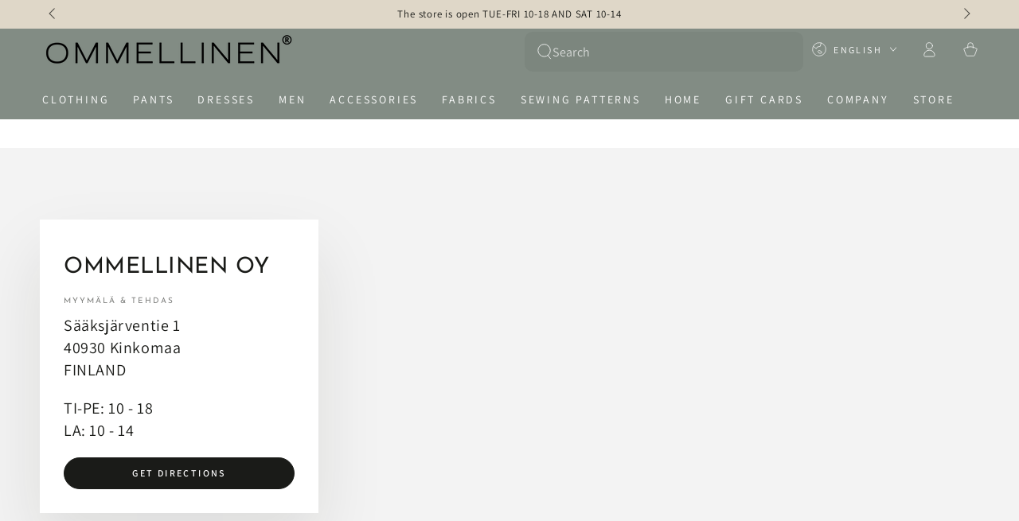

--- FILE ---
content_type: text/html; charset=utf-8
request_url: https://ommellinen.fi/en/pages/kokotaulukko-nappitakki
body_size: 74709
content:
<!doctype html>
<html class="no-js" lang="en">
  <head>

    <script>
    window.dataLayer = window.dataLayer || [];
  
    // Prevent scripts from silently overwriting your denied defaults
    const _originalGtag = function () {
      dataLayer.push(arguments);
    };
  
    window._gtagGuarded = true;
  
    window.gtag = function () {
      const args = arguments;
  
      // Block any attempts to change defaults to granted without consent
      if (
        args[0] === "consent" &&
        args[1] === "default" &&
        (
          args[2]?.ad_storage === "granted" ||
          args[2]?.analytics_storage === "granted"
        )
      ) {
        console.warn("🚫 Blocked unauthorized consent default:", args[2]);
        return;
      }
  
      console.log("[GTAG]", ...args);
      _originalGtag.apply(null, args);
    };
  </script>


    <script data-cookieconsent="ignore" type="text/javascript">
    window.dataLayer = window.dataLayer || [];
    //function gtag() {
    //    dataLayer.push(arguments);
    //}
    gtag("consent", "default", {
        ad_personalization: "denied",
        ad_storage: "denied",
        ad_user_data: "denied",
        analytics_storage: "denied",
        functionality_storage: "denied",
        personalization_storage: "denied",
        security_storage: "granted",
        wait_for_update: 500,
    });
    gtag("set", "ads_data_redaction", true);
    gtag("set", "url_passthrough", false);
    </script>
    
    <script
      id="Cookiebot"
      src="https://consent.cookiebot.com/uc.js"
      data-cbid="0cda570c-0ec5-404a-a76b-7254b1814809"
      data-blockingmode="auto"
      type="text/javascript"
      defer
    ></script>  <!-- "0cda570c-0ec5-404a-a76b-7254b1814809" -->

    <!-- 🔹 Uudelleenohjaus referral-sivulta FI-osoitteessa -->
    


    
<script>
window.dataLayer = window.dataLayer || [];
dataLayer.push({ ecommerce: null });

</script>
  <!-- Google Tag Manager -->
  <script>(function(w,d,s,l,i){w[l]=w[l]||[];w[l].push({'gtm.start':
  new Date().getTime(),event:'gtm.js'});var f=d.getElementsByTagName(s)[0],
  j=d.createElement(s),dl=l!='dataLayer'?'&l='+l:'';j.async=true;j.src=
  'https://www.googletagmanager.com/gtm.js?id='+i+dl;f.parentNode.insertBefore(j,f);
  })(window,document,'script','dataLayer','GTM-M3BJ9FV');</script>
  <!-- End Google Tag Manager -->









    
	<!-- Added by AVADA SEO Suite -->
	
	<!-- /Added by AVADA SEO Suite -->
    <meta charset="utf-8">
    <meta http-equiv="X-UA-Compatible" content="IE=edge">
    <meta name="viewport" content="width=device-width,initial-scale=1">
    <meta name="theme-color" content="">
    <link rel="canonical" href="https://ommellinen.fi/en/pages/kokotaulukko-nappitakki">
    <link rel="preconnect" href="https://cdn.shopify.com" crossorigin><link rel="icon" type="image/png" href="//ommellinen.fi/cdn/shop/files/Favicon_musta_32x32_b43d4261-bba3-4cb2-9570-9008de43fdce.png?crop=center&height=32&v=1693300642&width=32"><link rel="preconnect" href="https://fonts.shopifycdn.com" crossorigin><title>
      Kokotaulukko - Nappitakki
 &ndash; Ommellinen</title><meta name="description" content="">

<meta property="og:site_name" content="Ommellinen">
<meta property="og:url" content="https://ommellinen.fi/en/pages/kokotaulukko-nappitakki">
<meta property="og:title" content="Kokotaulukko - Nappitakki">
<meta property="og:type" content="website">
<meta property="og:description" content="Ommellinen is a Finnish clothing company that manufactures clothes for women and men. In addition to clothes, our selection includes fabrics, patterns, jewelry and home products. We are known for great quality products and excellent customer service. Our sewing factory and shop are located in Kinkomaa, Central Finland."><meta property="og:image" content="http://ommellinen.fi/cdn/shop/files/ommellinen_R_valkoinen.png?height=628&pad_color=828c84&v=1663763423&width=1200">
  <meta property="og:image:secure_url" content="https://ommellinen.fi/cdn/shop/files/ommellinen_R_valkoinen.png?height=628&pad_color=828c84&v=1663763423&width=1200">
  <meta property="og:image:width" content="1200">
  <meta property="og:image:height" content="628"><meta name="twitter:card" content="summary_large_image">
<meta name="twitter:title" content="Kokotaulukko - Nappitakki">
<meta name="twitter:description" content="Ommellinen is a Finnish clothing company that manufactures clothes for women and men. In addition to clothes, our selection includes fabrics, patterns, jewelry and home products. We are known for great quality products and excellent customer service. Our sewing factory and shop are located in Kinkomaa, Central Finland.">


    <script src="//ommellinen.fi/cdn/shop/t/43/assets/vendor-v4.js" defer="defer"></script>
    <script src="//ommellinen.fi/cdn/shop/t/43/assets/pubsub.aio.min.js?v=126302280388929066521709040964" defer="defer"></script>
    <script src="//ommellinen.fi/cdn/shop/t/43/assets/global.aio.min.js?v=35612697514622752521709040960" defer="defer"></script>

    <script>window.performance && window.performance.mark && window.performance.mark('shopify.content_for_header.start');</script><meta name="google-site-verification" content="SB_-QbsuFazMAsQJ9XVAmP-5uUOauWni3N7U2AFjADc">
<meta name="facebook-domain-verification" content="km6u3arf6n48i2r3sm5i2lt38hhoet">
<meta name="facebook-domain-verification" content="u8wy5ctjvpzv003er6s74htyy8cwll">
<meta id="shopify-digital-wallet" name="shopify-digital-wallet" content="/29768384/digital_wallets/dialog">
<link rel="alternate" hreflang="x-default" href="https://ommellinen.fi/pages/kokotaulukko-nappitakki">
<link rel="alternate" hreflang="fi" href="https://ommellinen.fi/pages/kokotaulukko-nappitakki">
<link rel="alternate" hreflang="en" href="https://ommellinen.fi/en/pages/kokotaulukko-nappitakki">
<link rel="alternate" hreflang="en-AD" href="https://ommellinen.com/pages/kokotaulukko-nappitakki">
<link rel="alternate" hreflang="en-AL" href="https://ommellinen.com/pages/kokotaulukko-nappitakki">
<link rel="alternate" hreflang="en-AM" href="https://ommellinen.com/pages/kokotaulukko-nappitakki">
<link rel="alternate" hreflang="en-AT" href="https://ommellinen.com/pages/kokotaulukko-nappitakki">
<link rel="alternate" hreflang="en-BA" href="https://ommellinen.com/pages/kokotaulukko-nappitakki">
<link rel="alternate" hreflang="en-BE" href="https://ommellinen.com/pages/kokotaulukko-nappitakki">
<link rel="alternate" hreflang="en-BG" href="https://ommellinen.com/pages/kokotaulukko-nappitakki">
<link rel="alternate" hreflang="en-BV" href="https://ommellinen.com/pages/kokotaulukko-nappitakki">
<link rel="alternate" hreflang="en-BY" href="https://ommellinen.com/pages/kokotaulukko-nappitakki">
<link rel="alternate" hreflang="en-CH" href="https://ommellinen.com/pages/kokotaulukko-nappitakki">
<link rel="alternate" hreflang="en-CY" href="https://ommellinen.com/pages/kokotaulukko-nappitakki">
<link rel="alternate" hreflang="en-CZ" href="https://ommellinen.com/pages/kokotaulukko-nappitakki">
<link rel="alternate" hreflang="en-DK" href="https://ommellinen.com/pages/kokotaulukko-nappitakki">
<link rel="alternate" hreflang="en-EE" href="https://ommellinen.com/pages/kokotaulukko-nappitakki">
<link rel="alternate" hreflang="en-ES" href="https://ommellinen.com/pages/kokotaulukko-nappitakki">
<link rel="alternate" hreflang="en-FO" href="https://ommellinen.com/pages/kokotaulukko-nappitakki">
<link rel="alternate" hreflang="en-FR" href="https://ommellinen.com/pages/kokotaulukko-nappitakki">
<link rel="alternate" hreflang="en-GB" href="https://ommellinen.com/pages/kokotaulukko-nappitakki">
<link rel="alternate" hreflang="en-GE" href="https://ommellinen.com/pages/kokotaulukko-nappitakki">
<link rel="alternate" hreflang="en-GG" href="https://ommellinen.com/pages/kokotaulukko-nappitakki">
<link rel="alternate" hreflang="en-GI" href="https://ommellinen.com/pages/kokotaulukko-nappitakki">
<link rel="alternate" hreflang="en-GL" href="https://ommellinen.com/pages/kokotaulukko-nappitakki">
<link rel="alternate" hreflang="en-GP" href="https://ommellinen.com/pages/kokotaulukko-nappitakki">
<link rel="alternate" hreflang="en-GR" href="https://ommellinen.com/pages/kokotaulukko-nappitakki">
<link rel="alternate" hreflang="en-HR" href="https://ommellinen.com/pages/kokotaulukko-nappitakki">
<link rel="alternate" hreflang="en-HU" href="https://ommellinen.com/pages/kokotaulukko-nappitakki">
<link rel="alternate" hreflang="en-IE" href="https://ommellinen.com/pages/kokotaulukko-nappitakki">
<link rel="alternate" hreflang="en-IM" href="https://ommellinen.com/pages/kokotaulukko-nappitakki">
<link rel="alternate" hreflang="en-IS" href="https://ommellinen.com/pages/kokotaulukko-nappitakki">
<link rel="alternate" hreflang="en-IT" href="https://ommellinen.com/pages/kokotaulukko-nappitakki">
<link rel="alternate" hreflang="en-JE" href="https://ommellinen.com/pages/kokotaulukko-nappitakki">
<link rel="alternate" hreflang="en-LI" href="https://ommellinen.com/pages/kokotaulukko-nappitakki">
<link rel="alternate" hreflang="en-LT" href="https://ommellinen.com/pages/kokotaulukko-nappitakki">
<link rel="alternate" hreflang="en-LU" href="https://ommellinen.com/pages/kokotaulukko-nappitakki">
<link rel="alternate" hreflang="en-LV" href="https://ommellinen.com/pages/kokotaulukko-nappitakki">
<link rel="alternate" hreflang="en-MC" href="https://ommellinen.com/pages/kokotaulukko-nappitakki">
<link rel="alternate" hreflang="en-MD" href="https://ommellinen.com/pages/kokotaulukko-nappitakki">
<link rel="alternate" hreflang="en-ME" href="https://ommellinen.com/pages/kokotaulukko-nappitakki">
<link rel="alternate" hreflang="en-MK" href="https://ommellinen.com/pages/kokotaulukko-nappitakki">
<link rel="alternate" hreflang="en-MT" href="https://ommellinen.com/pages/kokotaulukko-nappitakki">
<link rel="alternate" hreflang="en-NL" href="https://ommellinen.com/pages/kokotaulukko-nappitakki">
<link rel="alternate" hreflang="en-NO" href="https://ommellinen.com/pages/kokotaulukko-nappitakki">
<link rel="alternate" hreflang="en-PL" href="https://ommellinen.com/pages/kokotaulukko-nappitakki">
<link rel="alternate" hreflang="en-PT" href="https://ommellinen.com/pages/kokotaulukko-nappitakki">
<link rel="alternate" hreflang="en-RE" href="https://ommellinen.com/pages/kokotaulukko-nappitakki">
<link rel="alternate" hreflang="en-RO" href="https://ommellinen.com/pages/kokotaulukko-nappitakki">
<link rel="alternate" hreflang="en-RS" href="https://ommellinen.com/pages/kokotaulukko-nappitakki">
<link rel="alternate" hreflang="en-SE" href="https://ommellinen.com/pages/kokotaulukko-nappitakki">
<link rel="alternate" hreflang="en-SI" href="https://ommellinen.com/pages/kokotaulukko-nappitakki">
<link rel="alternate" hreflang="en-SJ" href="https://ommellinen.com/pages/kokotaulukko-nappitakki">
<link rel="alternate" hreflang="en-SK" href="https://ommellinen.com/pages/kokotaulukko-nappitakki">
<link rel="alternate" hreflang="en-SM" href="https://ommellinen.com/pages/kokotaulukko-nappitakki">
<link rel="alternate" hreflang="en-TR" href="https://ommellinen.com/pages/kokotaulukko-nappitakki">
<link rel="alternate" hreflang="en-UA" href="https://ommellinen.com/pages/kokotaulukko-nappitakki">
<link rel="alternate" hreflang="en-VA" href="https://ommellinen.com/pages/kokotaulukko-nappitakki">
<link rel="alternate" hreflang="en-XK" href="https://ommellinen.com/pages/kokotaulukko-nappitakki">
<link rel="alternate" hreflang="en-YT" href="https://ommellinen.com/pages/kokotaulukko-nappitakki">
<link rel="alternate" hreflang="en-DE" href="https://ommellinen.com/pages/kokotaulukko-nappitakki">
<script async="async" src="/checkouts/internal/preloads.js?locale=en-FI"></script>
<script id="shopify-features" type="application/json">{"accessToken":"5c19b8cc08104630943002e63bb407d1","betas":["rich-media-storefront-analytics"],"domain":"ommellinen.fi","predictiveSearch":true,"shopId":29768384,"locale":"en"}</script>
<script>var Shopify = Shopify || {};
Shopify.shop = "ommellinen-b2c.myshopify.com";
Shopify.locale = "en";
Shopify.currency = {"active":"EUR","rate":"1.0"};
Shopify.country = "FI";
Shopify.theme = {"name":" Be Yours - 7.1.1","id":158064443734,"schema_name":"Be Yours","schema_version":"7.1.1","theme_store_id":1399,"role":"main"};
Shopify.theme.handle = "null";
Shopify.theme.style = {"id":null,"handle":null};
Shopify.cdnHost = "ommellinen.fi/cdn";
Shopify.routes = Shopify.routes || {};
Shopify.routes.root = "/en/";</script>
<script type="module">!function(o){(o.Shopify=o.Shopify||{}).modules=!0}(window);</script>
<script>!function(o){function n(){var o=[];function n(){o.push(Array.prototype.slice.apply(arguments))}return n.q=o,n}var t=o.Shopify=o.Shopify||{};t.loadFeatures=n(),t.autoloadFeatures=n()}(window);</script>
<script id="shop-js-analytics" type="application/json">{"pageType":"page"}</script>
<script defer="defer" async type="module" src="//ommellinen.fi/cdn/shopifycloud/shop-js/modules/v2/client.init-shop-cart-sync_BT-GjEfc.en.esm.js"></script>
<script defer="defer" async type="module" src="//ommellinen.fi/cdn/shopifycloud/shop-js/modules/v2/chunk.common_D58fp_Oc.esm.js"></script>
<script defer="defer" async type="module" src="//ommellinen.fi/cdn/shopifycloud/shop-js/modules/v2/chunk.modal_xMitdFEc.esm.js"></script>
<script type="module">
  await import("//ommellinen.fi/cdn/shopifycloud/shop-js/modules/v2/client.init-shop-cart-sync_BT-GjEfc.en.esm.js");
await import("//ommellinen.fi/cdn/shopifycloud/shop-js/modules/v2/chunk.common_D58fp_Oc.esm.js");
await import("//ommellinen.fi/cdn/shopifycloud/shop-js/modules/v2/chunk.modal_xMitdFEc.esm.js");

  window.Shopify.SignInWithShop?.initShopCartSync?.({"fedCMEnabled":true,"windoidEnabled":true});

</script>
<script>(function() {
  var isLoaded = false;
  function asyncLoad() {
    if (isLoaded) return;
    isLoaded = true;
    var urls = ["https:\/\/seo.apps.avada.io\/avada-seo-installed.js?shop=ommellinen-b2c.myshopify.com","https:\/\/cdn.nfcube.com\/instafeed-fdb9edddcca769eacf40fb1771f6eedd.js?shop=ommellinen-b2c.myshopify.com","https:\/\/s3.eu-west-1.amazonaws.com\/production-klarna-il-shopify-osm\/c3d88faaccfe38f80c12c3720c99d87fd3161a3a\/ommellinen-b2c.myshopify.com-1710850119777.js?shop=ommellinen-b2c.myshopify.com","https:\/\/cdn.shopify.com\/s\/files\/1\/2976\/8384\/t\/43\/assets\/loy_29768384.js?v=1741692842\u0026shop=ommellinen-b2c.myshopify.com","https:\/\/searchanise-ef84.kxcdn.com\/widgets\/shopify\/init.js?a=2Z8z3R5H4T\u0026shop=ommellinen-b2c.myshopify.com"];
    for (var i = 0; i < urls.length; i++) {
      var s = document.createElement('script');
      s.type = 'text/javascript';
      s.async = true;
      s.src = urls[i];
      var x = document.getElementsByTagName('script')[0];
      x.parentNode.insertBefore(s, x);
    }
  };
  if(window.attachEvent) {
    window.attachEvent('onload', asyncLoad);
  } else {
    window.addEventListener('load', asyncLoad, false);
  }
})();</script>
<script id="__st">var __st={"a":29768384,"offset":7200,"reqid":"8faab09b-a93c-4f66-9e17-41d2dfd52cc1-1769110300","pageurl":"ommellinen.fi\/en\/pages\/kokotaulukko-nappitakki","s":"pages-123275313494","u":"f86eeffa4150","p":"page","rtyp":"page","rid":123275313494};</script>
<script>window.ShopifyPaypalV4VisibilityTracking = true;</script>
<script id="captcha-bootstrap">!function(){'use strict';const t='contact',e='account',n='new_comment',o=[[t,t],['blogs',n],['comments',n],[t,'customer']],c=[[e,'customer_login'],[e,'guest_login'],[e,'recover_customer_password'],[e,'create_customer']],r=t=>t.map((([t,e])=>`form[action*='/${t}']:not([data-nocaptcha='true']) input[name='form_type'][value='${e}']`)).join(','),a=t=>()=>t?[...document.querySelectorAll(t)].map((t=>t.form)):[];function s(){const t=[...o],e=r(t);return a(e)}const i='password',u='form_key',d=['recaptcha-v3-token','g-recaptcha-response','h-captcha-response',i],f=()=>{try{return window.sessionStorage}catch{return}},m='__shopify_v',_=t=>t.elements[u];function p(t,e,n=!1){try{const o=window.sessionStorage,c=JSON.parse(o.getItem(e)),{data:r}=function(t){const{data:e,action:n}=t;return t[m]||n?{data:e,action:n}:{data:t,action:n}}(c);for(const[e,n]of Object.entries(r))t.elements[e]&&(t.elements[e].value=n);n&&o.removeItem(e)}catch(o){console.error('form repopulation failed',{error:o})}}const l='form_type',E='cptcha';function T(t){t.dataset[E]=!0}const w=window,h=w.document,L='Shopify',v='ce_forms',y='captcha';let A=!1;((t,e)=>{const n=(g='f06e6c50-85a8-45c8-87d0-21a2b65856fe',I='https://cdn.shopify.com/shopifycloud/storefront-forms-hcaptcha/ce_storefront_forms_captcha_hcaptcha.v1.5.2.iife.js',D={infoText:'Protected by hCaptcha',privacyText:'Privacy',termsText:'Terms'},(t,e,n)=>{const o=w[L][v],c=o.bindForm;if(c)return c(t,g,e,D).then(n);var r;o.q.push([[t,g,e,D],n]),r=I,A||(h.body.append(Object.assign(h.createElement('script'),{id:'captcha-provider',async:!0,src:r})),A=!0)});var g,I,D;w[L]=w[L]||{},w[L][v]=w[L][v]||{},w[L][v].q=[],w[L][y]=w[L][y]||{},w[L][y].protect=function(t,e){n(t,void 0,e),T(t)},Object.freeze(w[L][y]),function(t,e,n,w,h,L){const[v,y,A,g]=function(t,e,n){const i=e?o:[],u=t?c:[],d=[...i,...u],f=r(d),m=r(i),_=r(d.filter((([t,e])=>n.includes(e))));return[a(f),a(m),a(_),s()]}(w,h,L),I=t=>{const e=t.target;return e instanceof HTMLFormElement?e:e&&e.form},D=t=>v().includes(t);t.addEventListener('submit',(t=>{const e=I(t);if(!e)return;const n=D(e)&&!e.dataset.hcaptchaBound&&!e.dataset.recaptchaBound,o=_(e),c=g().includes(e)&&(!o||!o.value);(n||c)&&t.preventDefault(),c&&!n&&(function(t){try{if(!f())return;!function(t){const e=f();if(!e)return;const n=_(t);if(!n)return;const o=n.value;o&&e.removeItem(o)}(t);const e=Array.from(Array(32),(()=>Math.random().toString(36)[2])).join('');!function(t,e){_(t)||t.append(Object.assign(document.createElement('input'),{type:'hidden',name:u})),t.elements[u].value=e}(t,e),function(t,e){const n=f();if(!n)return;const o=[...t.querySelectorAll(`input[type='${i}']`)].map((({name:t})=>t)),c=[...d,...o],r={};for(const[a,s]of new FormData(t).entries())c.includes(a)||(r[a]=s);n.setItem(e,JSON.stringify({[m]:1,action:t.action,data:r}))}(t,e)}catch(e){console.error('failed to persist form',e)}}(e),e.submit())}));const S=(t,e)=>{t&&!t.dataset[E]&&(n(t,e.some((e=>e===t))),T(t))};for(const o of['focusin','change'])t.addEventListener(o,(t=>{const e=I(t);D(e)&&S(e,y())}));const B=e.get('form_key'),M=e.get(l),P=B&&M;t.addEventListener('DOMContentLoaded',(()=>{const t=y();if(P)for(const e of t)e.elements[l].value===M&&p(e,B);[...new Set([...A(),...v().filter((t=>'true'===t.dataset.shopifyCaptcha))])].forEach((e=>S(e,t)))}))}(h,new URLSearchParams(w.location.search),n,t,e,['guest_login'])})(!0,!0)}();</script>
<script integrity="sha256-4kQ18oKyAcykRKYeNunJcIwy7WH5gtpwJnB7kiuLZ1E=" data-source-attribution="shopify.loadfeatures" defer="defer" src="//ommellinen.fi/cdn/shopifycloud/storefront/assets/storefront/load_feature-a0a9edcb.js" crossorigin="anonymous"></script>
<script data-source-attribution="shopify.dynamic_checkout.dynamic.init">var Shopify=Shopify||{};Shopify.PaymentButton=Shopify.PaymentButton||{isStorefrontPortableWallets:!0,init:function(){window.Shopify.PaymentButton.init=function(){};var t=document.createElement("script");t.src="https://ommellinen.fi/cdn/shopifycloud/portable-wallets/latest/portable-wallets.en.js",t.type="module",document.head.appendChild(t)}};
</script>
<script data-source-attribution="shopify.dynamic_checkout.buyer_consent">
  function portableWalletsHideBuyerConsent(e){var t=document.getElementById("shopify-buyer-consent"),n=document.getElementById("shopify-subscription-policy-button");t&&n&&(t.classList.add("hidden"),t.setAttribute("aria-hidden","true"),n.removeEventListener("click",e))}function portableWalletsShowBuyerConsent(e){var t=document.getElementById("shopify-buyer-consent"),n=document.getElementById("shopify-subscription-policy-button");t&&n&&(t.classList.remove("hidden"),t.removeAttribute("aria-hidden"),n.addEventListener("click",e))}window.Shopify?.PaymentButton&&(window.Shopify.PaymentButton.hideBuyerConsent=portableWalletsHideBuyerConsent,window.Shopify.PaymentButton.showBuyerConsent=portableWalletsShowBuyerConsent);
</script>
<script data-source-attribution="shopify.dynamic_checkout.cart.bootstrap">document.addEventListener("DOMContentLoaded",(function(){function t(){return document.querySelector("shopify-accelerated-checkout-cart, shopify-accelerated-checkout")}if(t())Shopify.PaymentButton.init();else{new MutationObserver((function(e,n){t()&&(Shopify.PaymentButton.init(),n.disconnect())})).observe(document.body,{childList:!0,subtree:!0})}}));
</script>
<script id="sections-script" data-sections="header" defer="defer" src="//ommellinen.fi/cdn/shop/t/43/compiled_assets/scripts.js?v=24805"></script>
<script>window.performance && window.performance.mark && window.performance.mark('shopify.content_for_header.end');</script>
    <script>
function feedback() {
  const p = window.Shopify.customerPrivacy;
  console.log(`Tracking ${p.userCanBeTracked() ? "en" : "dis"}abled`);
}


(function () {
  const sessionFlag = "cookiebotInitialConsentSet";

  function setShopifyConsentFromCookiebot() {
    const C = window.Cookiebot && Cookiebot.consent;
    if (!C) return;

    const shopifyConsent = {
      analytics: C["statistics"],
      marketing: C["marketing"],
      preferences: C["preferences"],
      sale_of_data: C["marketing"],
    };

    window.Shopify.customerPrivacy.setTrackingConsent(
      shopifyConsent,
      () => console.log("✅ Shopify consent updated from Cookiebot")
    );
  }

  // Load Shopify Consent API
  window.Shopify.loadFeatures(
    [{ name: "consent-tracking-api", version: "0.1" }],
    function (error) {
      if (error) return;

      // 1. Set default "denied" once per session
      if (!sessionStorage.getItem(sessionFlag)) {
        window.Shopify.customerPrivacy.setTrackingConsent(
          {
            analytics: false,
            marketing: false,
            preferences: false,
            sale_of_data: false,
          },
          () => {
            console.log("🛑 Shopify default consent set to denied");
            sessionStorage.setItem(sessionFlag, "true");
          }
        );
      }

      // 2. Listen for Cookiebot ready event and sync real values
      window.addEventListener("CookiebotOnConsentReady", function () {
        const wait = setInterval(() => {
          if (window.Shopify && window.Shopify.customerPrivacy && window.Cookiebot) {
            clearInterval(wait);
            setShopifyConsentFromCookiebot();
          }
        }, 100);
      });
    }
  );
})();
</script>

<style data-shopify>@font-face {
  font-family: Assistant;
  font-weight: 400;
  font-style: normal;
  font-display: swap;
  src: url("//ommellinen.fi/cdn/fonts/assistant/assistant_n4.9120912a469cad1cc292572851508ca49d12e768.woff2") format("woff2"),
       url("//ommellinen.fi/cdn/fonts/assistant/assistant_n4.6e9875ce64e0fefcd3f4446b7ec9036b3ddd2985.woff") format("woff");
}

  @font-face {
  font-family: Assistant;
  font-weight: 600;
  font-style: normal;
  font-display: swap;
  src: url("//ommellinen.fi/cdn/fonts/assistant/assistant_n6.b2cbcfa81550fc99b5d970d0ef582eebcbac24e0.woff2") format("woff2"),
       url("//ommellinen.fi/cdn/fonts/assistant/assistant_n6.5dced1e1f897f561a8304b6ef1c533d81fd1c6e0.woff") format("woff");
}

  
  
  @font-face {
  font-family: "Josefin Sans";
  font-weight: 400;
  font-style: normal;
  font-display: swap;
  src: url("//ommellinen.fi/cdn/fonts/josefin_sans/josefinsans_n4.70f7efd699799949e6d9f99bc20843a2c86a2e0f.woff2") format("woff2"),
       url("//ommellinen.fi/cdn/fonts/josefin_sans/josefinsans_n4.35d308a1bdf56e5556bc2ac79702c721e4e2e983.woff") format("woff");
}

  @font-face {
  font-family: "Josefin Sans";
  font-weight: 600;
  font-style: normal;
  font-display: swap;
  src: url("//ommellinen.fi/cdn/fonts/josefin_sans/josefinsans_n6.afe095792949c54ae236c64ec95a9caea4be35d6.woff2") format("woff2"),
       url("//ommellinen.fi/cdn/fonts/josefin_sans/josefinsans_n6.0ea222c12f299e43fa61b9245ec23b623ebeb1e9.woff") format("woff");
}


  :root {
    --font-body-family: Assistant, sans-serif;
    --font-body-style: normal;
    --font-body-weight: 400;

    --font-heading-family: "Josefin Sans", sans-serif;
    --font-heading-style: normal;
    --font-heading-weight: 400;

    --font-body-scale: 1.0;
    --font-heading-scale: 1.0;

    --font-navigation-family: var(--font-body-family);
    --font-navigation-size: 14px;
    --font-navigation-weight: var(--font-body-weight);
    --font-button-family: var(--font-body-family);
    --font-button-size: 14px;
    --font-button-baseline: 0rem;
    --font-price-family: var(--font-heading-family);
    --font-price-scale: var(--font-heading-scale);

    --color-base-text: 33, 35, 38;
    --color-base-background: 255, 255, 255;
    --color-base-solid-button-labels: 255, 255, 255;
    --color-base-outline-button-labels: 26, 27, 24;
    --color-base-accent: 26, 27, 24;
    --color-base-heading: 26, 27, 24;
    --color-base-border: 210, 213, 217;
    --color-placeholder: 243, 243, 243;
    --color-overlay: 33, 35, 38;
    --color-keyboard-focus: 135, 173, 245;
    --color-shadow: 0, 0, 0;
    --shadow-opacity: 1;

    --color-background-dark: 235, 235, 235;
    --color-price: #1a1b18;
    --color-sale-price: #d68988;
    --color-sale-badge-background: #d72c0d;
    --color-reviews: #ffb503;
    --color-critical: #d72c0d;
    --color-success: #008060;
    --color-highlight: 187, 255, 0;

    --payment-terms-background-color: #ffffff;
    --page-width: 160rem;
    --page-width-margin: 0rem;

    --card-color-scheme: var(--color-placeholder);
    --card-text-alignment: start;
    --card-flex-alignment: flex-start;
    --card-image-padding: 0px;
    --card-border-width: 0px;
    --card-radius: 0px;
    --card-shadow-horizontal-offset: 0px;
    --card-shadow-vertical-offset: 0px;
    
    --button-radius: 40px;
    --button-border-width: 1px;
    --button-shadow-horizontal-offset: 0px;
    --button-shadow-vertical-offset: 0px;

    --spacing-sections-desktop: 0px;
    --spacing-sections-mobile: 0px;

    --gradient-free-ship-progress: linear-gradient(325deg,#F9423A 0,#F1E04D 100%);
    --gradient-free-ship-complete: linear-gradient(325deg, #049cff 0, #35ee7a 100%);
  }

  *,
  *::before,
  *::after {
    box-sizing: inherit;
  }

  html {
    box-sizing: border-box;
    font-size: calc(var(--font-body-scale) * 62.5%);
    height: 100%;
  }

  body {
    min-height: 100%;
    margin: 0;
    font-size: 1.5rem;
    letter-spacing: 0.06rem;
    line-height: calc(1 + 0.8 / var(--font-body-scale));
    font-family: var(--font-body-family);
    font-style: var(--font-body-style);
    font-weight: var(--font-body-weight);
  }

  @media screen and (min-width: 750px) {
    body {
      font-size: 1.6rem;
    }
  }</style><svg viewBox="0 0 122 53" fill="none" style="display:none;"><defs><path id="hlCircle" d="M119.429 6.64904C100.715 1.62868 55.3088 -4.62247 23.3966 10.5358C-8.5157 25.694 0.331084 39.5052 9.60732 45.0305C18.8835 50.5558 53.0434 57.468 96.7751 45.0305C111.541 40.8309 135.673 24.379 109.087 13.4508C105.147 11.8313 93.2293 8.5924 77.0761 8.5924" stroke="currentColor" stroke-linecap="round" stroke-linejoin="round"></path></defs></svg><link href="//ommellinen.fi/cdn/shop/t/43/assets/base.css?v=107072809013627576341726660379" rel="stylesheet" type="text/css" media="all" /><link rel="preload" as="font" href="//ommellinen.fi/cdn/fonts/assistant/assistant_n4.9120912a469cad1cc292572851508ca49d12e768.woff2" type="font/woff2" crossorigin="anonymous"><link rel="preload" as="font" href="//ommellinen.fi/cdn/fonts/josefin_sans/josefinsans_n4.70f7efd699799949e6d9f99bc20843a2c86a2e0f.woff2" type="font/woff2" crossorigin="anonymous"><link rel="stylesheet" href="//ommellinen.fi/cdn/shop/t/43/assets/component-predictive-search.css?v=171241558667998333131706177335" media="print" onload="this.media='all'"><link rel="stylesheet" href="//ommellinen.fi/cdn/shop/t/43/assets/component-quick-view.css?v=74011563189484492361706177335" media="print" onload="this.media='all'"><script>
    document.documentElement.classList.replace('no-js', 'js');
  
    window.theme = window.theme || {};

    theme.routes = {
      root_url: '/en',
      cart_url: '/en/cart',
      cart_add_url: '/en/cart/add',
      cart_change_url: '/en/cart/change',
      cart_update_url: '/en/cart/update',
      search_url: '/en/search',
      predictive_search_url: '/en/search/suggest'
    };

    theme.cartStrings = {
      error: `There was an error while updating your cart. Please try again.`,
      quantityError: `You can only add [quantity] of this item to your cart.`
    };

    theme.variantStrings = {
      addToCart: `Add to cart`,
      soldOut: `Sold out`,
      unavailable: `Unavailable`,
      preOrder: `Pre-order`
    };

    theme.accessibilityStrings = {
      imageAvailable: `Image [index] is now available in gallery view`,
      shareSuccess: `Link copied to clipboard!`
    }

    theme.dateStrings = {
      d: `D`,
      day: `Day`,
      days: `Days`,
      hour: `Hour`,
      hours: `Hours`,
      minute: `Min`,
      minutes: `Mins`,
      second: `Sec`,
      seconds: `Secs`
    };theme.shopSettings = {
      moneyFormat: "{{amount_with_comma_separator}} €",
      isoCode: "EUR",
      cartDrawer: true,
      currencyCode: false
    };

    theme.settings = {
      themeName: 'Be Yours',
      themeVersion: '7.1.1',
      agencyId: ''
    };
  </script>
  <!-- 🔹 Piilottaa referral osion FI-osoitteessa -->

  <style>
    #shopify-section-template--20701350920534__slideshow_mAPjmV {
      display: block !important;
    }
  </style>


    
  <!-- BEGIN app block: shopify://apps/swatch-king/blocks/variant-swatch-king/0850b1e4-ba30-4a0d-a8f4-f9a939276d7d -->


















































  <script>
    window.vsk_data = function(){
      return {
        "block_collection_settings": {"alignment":"left","enable":true,"swatch_location":"After price","switch_on_hover":true,"preselect_variant":false,"current_template":"page"},
        "currency": "EUR",
        "currency_symbol": "€",
        "primary_locale": "fi",
        "localized_string": {"Väri":{"en":"Color"},"Valitse väri":{"en":"Choose color"},"Valitse kuosi ja väri":{"en":"Choose design and color"},"\u003cp style=\"color:red;\"\u003e🔥 🔥 Vain {{inventory}} jäljellä!\u003c\/p\u003e":{"en":"\u003cp style=\"color:red;\"\u003e🔥 🔥 Only {{inventory}} left!\u003c\/p\u003e"}},
        "app_setting_styles": {"products_swatch_presentation":{"slide_left_button_svg":"","slide_right_button_svg":""},"collections_swatch_presentation":{"minified":false,"minified_products":false,"minified_template":"+{count}","slide_left_button_svg":"","minified_display_count":[3,6],"slide_right_button_svg":""}},
        "app_setting": {"display_logs":false,"default_preset":741382,"pre_hide_strategy":"hide-all-theme-selectors","swatch_url_source":"cdn","product_data_source":"storefront","data_url_source":"cdn","new_script":true},
        "app_setting_config": {"app_execution_strategy":"all","collections_options_disabled":null,"default_swatch_image":"","do_not_select_an_option":{"text":"VALITSE KOKO {{ option_name }}","status":true,"control_add_to_cart":true,"allow_virtual_trigger":true,"make_a_selection_text":"VALITSE KOKO {{ option_name }}","auto_select_options_list":[]},"history_free_group_navigation":false,"notranslate":false,"products_options_disabled":null,"size_chart":{"type":"theme","labels":"KOKO,Koko,koko,SIZE,Size,size,sizes,taille,größe,tamanho,tamaño,koko,サイズ","position":"right","size_chart_app":"","size_chart_app_css":"","size_chart_app_selector":""},"session_storage_timeout_seconds":60,"enable_swatch":{"cart":{"enable_on_cart_product_grid":true,"enable_on_cart_featured_product":true},"home":{"enable_on_home_product_grid":true,"enable_on_home_featured_product":true},"pages":{"enable_on_custom_product_grid":true,"enable_on_custom_featured_product":true},"article":{"enable_on_article_product_grid":true,"enable_on_article_featured_product":true},"products":{"enable_on_main_product":true,"enable_on_product_grid":true},"collections":{"enable_on_collection_quick_view":true,"enable_on_collection_product_grid":true},"list_collections":{"enable_on_list_collection_quick_view":true,"enable_on_list_collection_product_grid":true}},"product_template":{"group_swatches":true,"variant_swatches":false},"product_batch_size":250,"use_optimized_urls":true,"enable_error_tracking":true,"enable_event_tracking":false,"preset_badge":{"order":[{"name":"sold_out","order":0},{"name":"sale","order":1},{"name":"new","order":2}],"new_badge_text":"NEW","new_badge_color":"#FFFFFF","sale_badge_text":"SALE","sale_badge_color":"#FFFFFF","new_badge_bg_color":"#121212D1","sale_badge_bg_color":"#D91C01D1","sold_out_badge_text":"SOLD OUT","sold_out_badge_color":"#FFFFFF","new_show_when_all_same":false,"sale_show_when_all_same":false,"sold_out_badge_bg_color":"#BBBBBBD1","new_product_max_duration":90,"sold_out_show_when_all_same":false,"min_price_diff_for_sale_badge":5}},
        "theme_settings_map": {"188899819862":473067,"191595610454":504390,"181213430102":125470,"188801319254":125470,"181983412566":125470,"193412628822":504973,"188460466518":125470,"188260352342":125470,"160530137430":125470,"160284410198":125470,"10817601588":125468,"10910597172":125469,"146941706582":125470,"158064443734":125470,"117758165150":351187,"188466921814":125470,"187379450198":125470,"187380236630":125470},
        "theme_settings": {"473067":{"id":473067,"configurations":{"products":{"theme_type":"dawn","swatch_root":{"position":"before","selector":"variant-selects, variant-radios, [class*=\"product-form__noscript-wrapper\"], .product-form__quantity","groups_selector":"","section_selector":"div.product","secondary_position":"","secondary_selector":"","use_section_as_root":true},"option_selectors":"variant-selects select, variant-radios input, variant-selects input","selectors_to_hide":["variant-radios","variant-selects"],"json_data_selector":"","add_to_cart_selector":"[name=\"add\"]","custom_button_params":{"data":[{"value_attribute":"data-value","option_attribute":"data-name"}],"selected_selector":".active"},"option_index_attributes":["data-index","data-option-position","data-object","data-product-option","data-option-index","name"],"add_to_cart_text_selector":"[name=\"add\"]\u003espan","selectors_to_hide_override":"","add_to_cart_enabled_classes":"","add_to_cart_disabled_classes":""},"collections":{"grid_updates":[{"name":"Sold out","template":"\u003cdiv class=\"card__badge\" {{ display_on_sold_out }}\u003e\u003cspan class=\"badge badge--bottom-left color-inverse\"\u003eSold out\u003c\/span\u003e\u003c\/div\u003e","display_position":"bottom","display_selector":".card__inner","element_selector":".card__badge .color-inverse"},{"name":"On Sale","template":"\u003cdiv class=\"card__badge bottom left\" {{ display_on_available }} {{ display_on_sale }}\u003e\n  \u003cspan class=\"badge badge--bottom-left color-accent-2\"\u003eSale\u003c\/span\u003e\n\u003c\/div\u003e","display_position":"replace","display_selector":".card__badge.bottom.left","element_selector":""},{"name":"price","template":"\u003cdiv class=\"price price--on-sale\"\u003e\n\u003cspan class=\"price-item price-item--regular\" {display_on_sale}\u003e{compare_at_price_with_format}\u003c\/span\u003e\n\u003cspan {display_on_sale}\u003e\u0026nbsp\u003c\/span\u003e\n\u003cspan class=\"price-item price-item--sale\" \u003e{price_with_format}\u003c\/span\u003e\n\u003c\/div\u003e","display_position":"replace","display_selector":".price","element_selector":""},{"name":"Vendor","template":"{{vendor}}","display_position":"replace","display_selector":".caption-with-letter-spacing","element_selector":""}],"data_selectors":{"url":"a","title":".card__heading.h5 a","attributes":[],"form_input":"[name=\"id\"]","featured_image":".product-card__image--main img","secondary_image":".product-card__image--second img"},"attribute_updates":[{"selector":null,"template":null,"attribute":null}],"selectors_to_hide":[],"json_data_selector":"[sa-swatch-json]","swatch_root_selector":"div.product-card","swatch_display_options":[{"label":"After image","position":"before","selector":".product-card__info"},{"label":"After price","position":"after","selector":".product-card__info"},{"label":"After title","position":"after","selector":".product-card__info"}]}},"settings":{"products":{"handleize":false,"init_deferred":false,"label_split_symbol":":","size_chart_selector":"[aria-controls*=\"size-chart\"],[aria-controls*=\"size-guide\"]","persist_group_variant":true,"hide_single_value_option":"none"},"collections":{"layer_index":2,"display_label":false,"continuous_lookup":3000,"json_data_from_api":true,"label_split_symbol":"-","price_trailing_zeroes":false,"hide_single_value_option":"none"}},"custom_scripts":{},"custom_css":"","theme_store_ids":[2821],"schema_theme_names":["Sleek"],"pre_hide_css_code":"html:not(.nojs):not(.no-js) variant-radios,html:not(.nojs):not(.no-js) variant-selects{opacity:0;max-height:0}\n"},"504390":{"id":504390,"configurations":{"products":{"theme_type":"dawn","swatch_root":{"position":"before","selector":".variant-wrapper, .product-block[data-dynamic-variants-enabled], form.product-single__form[action*=\"\/cart\/add\"]","groups_selector":"","section_selector":".modal--is-active [id*=\"ProductSection\"], [data-section-type=\"product-template\"]:not(.is-modal), [data-section-type=\"product\"]:not(.is-modal), [data-section-type=\"product\"]","secondary_position":"","secondary_selector":"","use_section_as_root":true},"option_selectors":"input[data-variant-input], select[id*=\"SingleOptionSelector\"], .variant-input-wrap input","selectors_to_hide":[".variant-wrapper"],"json_data_selector":"","add_to_cart_selector":"[name=\"add\"]","custom_button_params":{"data":[{"value_attribute":"data-value","option_attribute":"data-name"}],"selected_selector":".active"},"option_index_attributes":["data-index","data-option-position","data-object","data-product-option","data-option-index","name"],"add_to_cart_text_selector":"[name=\"add\"]\u003espan","selectors_to_hide_override":"","add_to_cart_enabled_classes":"","add_to_cart_disabled_classes":""},"collections":{"grid_updates":[{"name":"On Sale","template":"\u003cdiv class=\"grid-product__tag grid-product__tag--sale\" {{display_on_available}} {{display_on_sale}}\u003eSale\n\u003c\/div\u003e","display_position":"top","display_selector":".grid-product__content","element_selector":".grid-product__tag--sale"},{"name":"Sold out","template":"\u003cdiv class=\"grid-product__tag grid-product__tag--sold-out\" {{display_on_sold_out}}\u003e\nSold Out\u003c\/div\u003e","display_position":"top","display_selector":".grid-product__content","element_selector":".grid-product__tag--sold-out"},{"name":"price","template":"\u003cspan class=\"visually-hidden\"\u003eRegular price\u003c\/span\u003e\n\u003cspan class=\"grid-product__price--original\" {display_on_sale}\u003e{compare_at_price_with_format}\u003c\/span\u003e\n\u003cspan class=\"visually-hidden\" \u003eSale price\u003c\/span\u003e\n{price_with_format}\n","display_position":"replace","display_selector":".grid-product__price","element_selector":""}],"data_selectors":{"url":"a, .quick-product__btn","title":".grid-product__title","attributes":["data-product-id:pid"],"form_input":"input[name=\"id\"]","featured_image":"img.grid-product__image, .grid__image-ratio img","secondary_image":"div.grid-product__secondary-image[data-bgset], div.grid-product__secondary-image:not([data-bgset]) img "},"attribute_updates":[{"selector":null,"template":null,"attribute":null}],"selectors_to_hide":[".grid-product__colors"],"json_data_selector":"[sa-swatch-json]","swatch_root_selector":".grid__item.grid-product:not(.product-single__related .grid-product)","swatch_display_options":[{"label":"After image","position":"after","selector":".grid-product__image-mask"},{"label":"After price","position":"after","selector":".grid-product__price"},{"label":"After title","position":"after","selector":".grid-product__title"}]}},"settings":{"products":{"handleize":false,"init_deferred":false,"label_split_symbol":"—","size_chart_selector":"","persist_group_variant":true,"hide_single_value_option":"none"},"collections":{"layer_index":12,"display_label":false,"continuous_lookup":3000,"json_data_from_api":true,"label_split_symbol":"-","price_trailing_zeroes":true,"hide_single_value_option":"none"}},"custom_scripts":[],"custom_css":".grid-product__image-mask {opacity: 1 !important;}\r\n@media only screen and (max-width: 600px){.swatches-type-products .swatch-view{display: inline-block!important;}}","theme_store_ids":[857],"schema_theme_names":["Impulse"],"pre_hide_css_code":"html:not(.nojs):not(.no-js) .variant-wrapper{opacity:0;max-height:0}\n"},"125470":{"id":125470,"configurations":{"products":{"theme_type":"dawn","swatch_root":{"position":"before","selector":"variant-radios, variant-selects, form.installment[action*=\"\/cart\/add\"]","groups_selector":"","section_selector":"div.product, .featured-product, [open] quick-view","secondary_position":"","secondary_selector":"","use_section_as_root":true},"option_selectors":"variant-selects select, variant-radios input, variant-selects input","selectors_to_hide":["variant-radios, variant-selects"],"json_data_selector":"","add_to_cart_selector":".button--secondary[name=\"add\"]","custom_button_params":{"data":[{"value_attribute":"data-value","option_attribute":"data-name"}],"selected_selector":".active"},"option_index_attributes":["data-index","data-option-position","data-object","data-product-option","data-option-index","name"],"add_to_cart_text_selector":".button--secondary[name=\"add\"]","selectors_to_hide_override":"","add_to_cart_enabled_classes":"","add_to_cart_disabled_classes":""},"collections":{"grid_updates":[{"name":"Vendor","template":"{{vendor}}","display_position":"replace","display_selector":".card-information .caption-with-letter-spacing","element_selector":""},{"name":"price","template":"\u003cdiv class=\"price price--on-sale\" {display_on_sale}\u003e\u003cdl\u003e\u003cdiv class=\"price__regular\"\u003e\u003cdt\u003e\u003cspan class=\"visually-hidden visually-hidden--inline\"\u003eNormaalihinta\u003c\/span\u003e\u003c\/dt\u003e\u003cdd\u003e\u003cspan class=\"price-item price-item--regular\"\u003e\u003cprice-money\u003e\u003cbdi\u003e{price_with_format}\u003csup class=\"price__suffix\"\u003e\u003c\/sup\u003e\u003cspan class=\"price__prefix\"\u003e\u003c\/span\u003e\u003c\/bdi\u003e\u003c\/price-money\u003e\u003c\/span\u003e\u003c\/dd\u003e\u003c\/div\u003e\u003cdiv class=\"price__sale\"\u003e\u003cdt class=\"price__compare\"\u003e\u003cspan class=\"visually-hidden visually-hidden--inline\"\u003eNormaalihinta\u003c\/span\u003e\u003c\/dt\u003e\u003cdd class=\"price__compare\"\u003e\u003cs class=\"price-item price-item--regular\"\u003e\u003cprice-money\u003e\u003cbdi\u003e{compare_at_price_with_format}\u003csup class=\"price__suffix\"\u003e\u003c\/sup\u003e\u003cspan class=\"price__prefix\"\u003e\u003c\/span\u003e\u003c\/bdi\u003e\u003c\/price-money\u003e\u003c\/s\u003e\u003c\/dd\u003e\u003cdt\u003e\u003cspan class=\"visually-hidden visually-hidden--inline\"\u003eAlennettu hinta\u003c\/span\u003e\u003c\/dt\u003e\u003cdd\u003e\u003cspan class=\"price-item price-item--sale\"\u003e\u003cprice-money\u003e\u003cbdi\u003e{price_with_format}\u003csup class=\"price__suffix\"\u003e\u003c\/sup\u003e\u003cspan class=\"price__prefix\"\u003e\u003c\/span\u003e\u003c\/bdi\u003e\u003c\/price-money\u003e\u003c\/span\u003e\u003c\/dd\u003e\u003c\/div\u003e\u003c\/dl\u003e\u003c\/div\u003e\u003cdiv class=\"price\" {hide_on_sale}\u003e\u003cdl\u003e\u003cdiv class=\"price__regular\"\u003e\u003cdt\u003e\u003cspan class=\"visually-hidden visually-hidden--inline\"\u003eNormaalihinta\u003c\/span\u003e\u003c\/dt\u003e\u003cdd\u003e\u003cspan class=\"price-item price-item--regular\"\u003e\u003cprice-money\u003e\u003cbdi\u003e{price_with_format}\u003csup class=\"price__suffix\"\u003e\u003c\/sup\u003e\u003cspan class=\"price__prefix\"\u003e\u003c\/span\u003e\u003c\/bdi\u003e\u003c\/price-money\u003e\u003c\/span\u003e\u003c\/dd\u003e\u003c\/div\u003e\u003cdiv class=\"price__sale\"\u003e\u003cdt class=\"price__compare\"\u003e\u003cspan class=\"visually-hidden visually-hidden--inline\"\u003eNormaalihinta\u003c\/span\u003e\u003c\/dt\u003e\u003cdd class=\"price__compare\"\u003e\u003cs class=\"price-item price-item--regular\"\u003e\u003cprice-money\u003e\u003cbdi\u003e\u003c\/bdi\u003e\u003c\/price-money\u003e\u003c\/s\u003e\u003c\/dd\u003e\u003cdt\u003e\u003cspan class=\"visually-hidden visually-hidden--inline\"\u003eAlennettu hinta\u003c\/span\u003e\u003c\/dt\u003e\u003cdd\u003e\u003cspan class=\"price-item price-item--sale\"\u003e\u003cprice-money\u003e\u003cbdi\u003e{price_with_format}\u003csup class=\"price__suffix\"\u003e\u003c\/sup\u003e\u003cspan class=\"price__prefix\"\u003e\u003c\/span\u003e\u003c\/bdi\u003e\u003c\/price-money\u003e\u003c\/span\u003e\u003c\/dd\u003e\u003c\/div\u003e\u003c\/dl\u003e\u003c\/div\u003e","display_position":"replace","display_selector":".price","element_selector":""}],"data_selectors":{"url":"a","title":".card-information__text","attributes":[],"form_input":"add-to-cart[data-variant-id]","featured_image":".media img:first-child","secondary_image":".media img:nth-child(2)"},"attribute_updates":[{"selector":null,"template":null,"attribute":null}],"selectors_to_hide":[".card__colors"],"json_data_selector":"[sa-swatch-json]","swatch_root_selector":".product-grid .grid__item","swatch_display_options":[{"label":"After image","position":"top","selector":".card-information__wrapper"},{"label":"After title","position":"before","selector":"div.price"},{"label":"After price","position":"after","selector":"div.price"}]}},"settings":{"products":{"handleize":false,"init_deferred":false,"label_split_symbol":"-","size_chart_selector":"[id*=\"size-template\"]","persist_group_variant":true,"hide_single_value_option":"none"},"collections":{"layer_index":12,"display_label":false,"continuous_lookup":3000,"json_data_from_api":true,"label_split_symbol":"-","price_trailing_zeroes":false,"hide_single_value_option":"none"}},"custom_scripts":[],"custom_css":"","theme_store_ids":[1399],"schema_theme_names":["Be Yours"],"pre_hide_css_code":"html:not(.nojs):not(.no-js) variant-radios,html:not(.nojs):not(.no-js) variant-selects{opacity:0;max-height:0}\n"},"125470":{"id":125470,"configurations":{"products":{"theme_type":"dawn","swatch_root":{"position":"before","selector":"variant-radios, variant-selects, form.installment[action*=\"\/cart\/add\"]","groups_selector":"","section_selector":"div.product, .featured-product, [open] quick-view","secondary_position":"","secondary_selector":"","use_section_as_root":true},"option_selectors":"variant-selects select, variant-radios input, variant-selects input","selectors_to_hide":["variant-radios, variant-selects"],"json_data_selector":"","add_to_cart_selector":".button--secondary[name=\"add\"]","custom_button_params":{"data":[{"value_attribute":"data-value","option_attribute":"data-name"}],"selected_selector":".active"},"option_index_attributes":["data-index","data-option-position","data-object","data-product-option","data-option-index","name"],"add_to_cart_text_selector":".button--secondary[name=\"add\"]","selectors_to_hide_override":"","add_to_cart_enabled_classes":"","add_to_cart_disabled_classes":""},"collections":{"grid_updates":[{"name":"Vendor","template":"{{vendor}}","display_position":"replace","display_selector":".card-information .caption-with-letter-spacing","element_selector":""},{"name":"price","template":"\u003cdiv class=\"price price--on-sale\" {display_on_sale}\u003e\u003cdl\u003e\u003cdiv class=\"price__regular\"\u003e\u003cdt\u003e\u003cspan class=\"visually-hidden visually-hidden--inline\"\u003eNormaalihinta\u003c\/span\u003e\u003c\/dt\u003e\u003cdd\u003e\u003cspan class=\"price-item price-item--regular\"\u003e\u003cprice-money\u003e\u003cbdi\u003e{price_with_format}\u003csup class=\"price__suffix\"\u003e\u003c\/sup\u003e\u003cspan class=\"price__prefix\"\u003e\u003c\/span\u003e\u003c\/bdi\u003e\u003c\/price-money\u003e\u003c\/span\u003e\u003c\/dd\u003e\u003c\/div\u003e\u003cdiv class=\"price__sale\"\u003e\u003cdt class=\"price__compare\"\u003e\u003cspan class=\"visually-hidden visually-hidden--inline\"\u003eNormaalihinta\u003c\/span\u003e\u003c\/dt\u003e\u003cdd class=\"price__compare\"\u003e\u003cs class=\"price-item price-item--regular\"\u003e\u003cprice-money\u003e\u003cbdi\u003e{compare_at_price_with_format}\u003csup class=\"price__suffix\"\u003e\u003c\/sup\u003e\u003cspan class=\"price__prefix\"\u003e\u003c\/span\u003e\u003c\/bdi\u003e\u003c\/price-money\u003e\u003c\/s\u003e\u003c\/dd\u003e\u003cdt\u003e\u003cspan class=\"visually-hidden visually-hidden--inline\"\u003eAlennettu hinta\u003c\/span\u003e\u003c\/dt\u003e\u003cdd\u003e\u003cspan class=\"price-item price-item--sale\"\u003e\u003cprice-money\u003e\u003cbdi\u003e{price_with_format}\u003csup class=\"price__suffix\"\u003e\u003c\/sup\u003e\u003cspan class=\"price__prefix\"\u003e\u003c\/span\u003e\u003c\/bdi\u003e\u003c\/price-money\u003e\u003c\/span\u003e\u003c\/dd\u003e\u003c\/div\u003e\u003c\/dl\u003e\u003c\/div\u003e\u003cdiv class=\"price\" {hide_on_sale}\u003e\u003cdl\u003e\u003cdiv class=\"price__regular\"\u003e\u003cdt\u003e\u003cspan class=\"visually-hidden visually-hidden--inline\"\u003eNormaalihinta\u003c\/span\u003e\u003c\/dt\u003e\u003cdd\u003e\u003cspan class=\"price-item price-item--regular\"\u003e\u003cprice-money\u003e\u003cbdi\u003e{price_with_format}\u003csup class=\"price__suffix\"\u003e\u003c\/sup\u003e\u003cspan class=\"price__prefix\"\u003e\u003c\/span\u003e\u003c\/bdi\u003e\u003c\/price-money\u003e\u003c\/span\u003e\u003c\/dd\u003e\u003c\/div\u003e\u003cdiv class=\"price__sale\"\u003e\u003cdt class=\"price__compare\"\u003e\u003cspan class=\"visually-hidden visually-hidden--inline\"\u003eNormaalihinta\u003c\/span\u003e\u003c\/dt\u003e\u003cdd class=\"price__compare\"\u003e\u003cs class=\"price-item price-item--regular\"\u003e\u003cprice-money\u003e\u003cbdi\u003e\u003c\/bdi\u003e\u003c\/price-money\u003e\u003c\/s\u003e\u003c\/dd\u003e\u003cdt\u003e\u003cspan class=\"visually-hidden visually-hidden--inline\"\u003eAlennettu hinta\u003c\/span\u003e\u003c\/dt\u003e\u003cdd\u003e\u003cspan class=\"price-item price-item--sale\"\u003e\u003cprice-money\u003e\u003cbdi\u003e{price_with_format}\u003csup class=\"price__suffix\"\u003e\u003c\/sup\u003e\u003cspan class=\"price__prefix\"\u003e\u003c\/span\u003e\u003c\/bdi\u003e\u003c\/price-money\u003e\u003c\/span\u003e\u003c\/dd\u003e\u003c\/div\u003e\u003c\/dl\u003e\u003c\/div\u003e","display_position":"replace","display_selector":".price","element_selector":""}],"data_selectors":{"url":"a","title":".card-information__text","attributes":[],"form_input":"add-to-cart[data-variant-id]","featured_image":".media img:first-child","secondary_image":".media img:nth-child(2)"},"attribute_updates":[{"selector":null,"template":null,"attribute":null}],"selectors_to_hide":[".card__colors"],"json_data_selector":"[sa-swatch-json]","swatch_root_selector":".product-grid .grid__item","swatch_display_options":[{"label":"After image","position":"top","selector":".card-information__wrapper"},{"label":"After title","position":"before","selector":"div.price"},{"label":"After price","position":"after","selector":"div.price"}]}},"settings":{"products":{"handleize":false,"init_deferred":false,"label_split_symbol":"-","size_chart_selector":"[id*=\"size-template\"]","persist_group_variant":true,"hide_single_value_option":"none"},"collections":{"layer_index":12,"display_label":false,"continuous_lookup":3000,"json_data_from_api":true,"label_split_symbol":"-","price_trailing_zeroes":false,"hide_single_value_option":"none"}},"custom_scripts":[],"custom_css":"","theme_store_ids":[1399],"schema_theme_names":["Be Yours"],"pre_hide_css_code":"html:not(.nojs):not(.no-js) variant-radios,html:not(.nojs):not(.no-js) variant-selects{opacity:0;max-height:0}\n"},"125470":{"id":125470,"configurations":{"products":{"theme_type":"dawn","swatch_root":{"position":"before","selector":"variant-radios, variant-selects, form.installment[action*=\"\/cart\/add\"]","groups_selector":"","section_selector":"div.product, .featured-product, [open] quick-view","secondary_position":"","secondary_selector":"","use_section_as_root":true},"option_selectors":"variant-selects select, variant-radios input, variant-selects input","selectors_to_hide":["variant-radios, variant-selects"],"json_data_selector":"","add_to_cart_selector":".button--secondary[name=\"add\"]","custom_button_params":{"data":[{"value_attribute":"data-value","option_attribute":"data-name"}],"selected_selector":".active"},"option_index_attributes":["data-index","data-option-position","data-object","data-product-option","data-option-index","name"],"add_to_cart_text_selector":".button--secondary[name=\"add\"]","selectors_to_hide_override":"","add_to_cart_enabled_classes":"","add_to_cart_disabled_classes":""},"collections":{"grid_updates":[{"name":"Vendor","template":"{{vendor}}","display_position":"replace","display_selector":".card-information .caption-with-letter-spacing","element_selector":""},{"name":"price","template":"\u003cdiv class=\"price price--on-sale\" {display_on_sale}\u003e\u003cdl\u003e\u003cdiv class=\"price__regular\"\u003e\u003cdt\u003e\u003cspan class=\"visually-hidden visually-hidden--inline\"\u003eNormaalihinta\u003c\/span\u003e\u003c\/dt\u003e\u003cdd\u003e\u003cspan class=\"price-item price-item--regular\"\u003e\u003cprice-money\u003e\u003cbdi\u003e{price_with_format}\u003csup class=\"price__suffix\"\u003e\u003c\/sup\u003e\u003cspan class=\"price__prefix\"\u003e\u003c\/span\u003e\u003c\/bdi\u003e\u003c\/price-money\u003e\u003c\/span\u003e\u003c\/dd\u003e\u003c\/div\u003e\u003cdiv class=\"price__sale\"\u003e\u003cdt class=\"price__compare\"\u003e\u003cspan class=\"visually-hidden visually-hidden--inline\"\u003eNormaalihinta\u003c\/span\u003e\u003c\/dt\u003e\u003cdd class=\"price__compare\"\u003e\u003cs class=\"price-item price-item--regular\"\u003e\u003cprice-money\u003e\u003cbdi\u003e{compare_at_price_with_format}\u003csup class=\"price__suffix\"\u003e\u003c\/sup\u003e\u003cspan class=\"price__prefix\"\u003e\u003c\/span\u003e\u003c\/bdi\u003e\u003c\/price-money\u003e\u003c\/s\u003e\u003c\/dd\u003e\u003cdt\u003e\u003cspan class=\"visually-hidden visually-hidden--inline\"\u003eAlennettu hinta\u003c\/span\u003e\u003c\/dt\u003e\u003cdd\u003e\u003cspan class=\"price-item price-item--sale\"\u003e\u003cprice-money\u003e\u003cbdi\u003e{price_with_format}\u003csup class=\"price__suffix\"\u003e\u003c\/sup\u003e\u003cspan class=\"price__prefix\"\u003e\u003c\/span\u003e\u003c\/bdi\u003e\u003c\/price-money\u003e\u003c\/span\u003e\u003c\/dd\u003e\u003c\/div\u003e\u003c\/dl\u003e\u003c\/div\u003e\u003cdiv class=\"price\" {hide_on_sale}\u003e\u003cdl\u003e\u003cdiv class=\"price__regular\"\u003e\u003cdt\u003e\u003cspan class=\"visually-hidden visually-hidden--inline\"\u003eNormaalihinta\u003c\/span\u003e\u003c\/dt\u003e\u003cdd\u003e\u003cspan class=\"price-item price-item--regular\"\u003e\u003cprice-money\u003e\u003cbdi\u003e{price_with_format}\u003csup class=\"price__suffix\"\u003e\u003c\/sup\u003e\u003cspan class=\"price__prefix\"\u003e\u003c\/span\u003e\u003c\/bdi\u003e\u003c\/price-money\u003e\u003c\/span\u003e\u003c\/dd\u003e\u003c\/div\u003e\u003cdiv class=\"price__sale\"\u003e\u003cdt class=\"price__compare\"\u003e\u003cspan class=\"visually-hidden visually-hidden--inline\"\u003eNormaalihinta\u003c\/span\u003e\u003c\/dt\u003e\u003cdd class=\"price__compare\"\u003e\u003cs class=\"price-item price-item--regular\"\u003e\u003cprice-money\u003e\u003cbdi\u003e\u003c\/bdi\u003e\u003c\/price-money\u003e\u003c\/s\u003e\u003c\/dd\u003e\u003cdt\u003e\u003cspan class=\"visually-hidden visually-hidden--inline\"\u003eAlennettu hinta\u003c\/span\u003e\u003c\/dt\u003e\u003cdd\u003e\u003cspan class=\"price-item price-item--sale\"\u003e\u003cprice-money\u003e\u003cbdi\u003e{price_with_format}\u003csup class=\"price__suffix\"\u003e\u003c\/sup\u003e\u003cspan class=\"price__prefix\"\u003e\u003c\/span\u003e\u003c\/bdi\u003e\u003c\/price-money\u003e\u003c\/span\u003e\u003c\/dd\u003e\u003c\/div\u003e\u003c\/dl\u003e\u003c\/div\u003e","display_position":"replace","display_selector":".price","element_selector":""}],"data_selectors":{"url":"a","title":".card-information__text","attributes":[],"form_input":"add-to-cart[data-variant-id]","featured_image":".media img:first-child","secondary_image":".media img:nth-child(2)"},"attribute_updates":[{"selector":null,"template":null,"attribute":null}],"selectors_to_hide":[".card__colors"],"json_data_selector":"[sa-swatch-json]","swatch_root_selector":".product-grid .grid__item","swatch_display_options":[{"label":"After image","position":"top","selector":".card-information__wrapper"},{"label":"After title","position":"before","selector":"div.price"},{"label":"After price","position":"after","selector":"div.price"}]}},"settings":{"products":{"handleize":false,"init_deferred":false,"label_split_symbol":"-","size_chart_selector":"[id*=\"size-template\"]","persist_group_variant":true,"hide_single_value_option":"none"},"collections":{"layer_index":12,"display_label":false,"continuous_lookup":3000,"json_data_from_api":true,"label_split_symbol":"-","price_trailing_zeroes":false,"hide_single_value_option":"none"}},"custom_scripts":[],"custom_css":"","theme_store_ids":[1399],"schema_theme_names":["Be Yours"],"pre_hide_css_code":"html:not(.nojs):not(.no-js) variant-radios,html:not(.nojs):not(.no-js) variant-selects{opacity:0;max-height:0}\n"},"504973":{"id":504973,"configurations":{"products":{"theme_type":"dawn","swatch_root":{"position":"before","selector":"variant-radios, variant-selects, product-variants, variant-selection, product-variant-selector, .variant-wrapper, .variant-picker, .product-form__variants, .product-form__swatches, .swatches__container, .product-variants, .product__variant-select, .variations, form .swatch.clearfix, noscript[class*=\"product-form__noscript-wrapper\"], .product__block__variants, variant-radios-detail","groups_selector":"","section_selector":"[id*=\"shopify\"][id*=\"main\"][id*=\"template\"], [class*=\"featured\"][class*=\"product\"]:not([class*=\"collection\"]):not([class*=\"gallery\"]):not([class*=\"item\"]):not([class*=\"heading\"]), [class*=\"index\"] [data-section-type=\"product\"], [data-section-type=\"featured-product\"],  [class*=\"index\"] [data-section-type=\"product-template\"], [data-product-type=\"featured\"], #shopify-section-product-template","secondary_position":"","secondary_selector":"","use_section_as_root":true},"option_selectors":"[class*=\"variant\"] input[type=\"radio\"], [class*=\"form\"] input[type=\"radio\"], [class*=\"option\"] input[type=\"radio\"], .form__selectors input, variant-selects input, variant-selects select, variant-input input, .variant-wrapper select, variant-radios-detail input","selectors_to_hide":["variant-radios, variant-selects, product-variants, variant-selection, product-variant-selector, .variant-wrapper, .variant-picker, .product-form__variants, .product-form__swatches, .swatches__container, .product-variants, .product__variant-select, .variations, form .swatch.clearfix, variant-radios-detail",".selector-wrapper.product-form__item"],"json_data_selector":"","add_to_cart_selector":"[name=\"add\"], [data-action*=\"add\"][data-action*=\"cart\"], [data-product-atc],  [id*=\"addToCart\"], [data-add-button], [value=\"Add to cart\"]","custom_button_params":{"data":[{"value_attribute":"data-value","option_attribute":"data-name"}],"selected_selector":".active"},"option_index_attributes":["data-index","data-option-position","data-object","data-product-option","data-option-index","name","data-escape"],"add_to_cart_text_selector":"[name=\"add\"] \u003e span:not([class*=\"load\"]):not([class*=\"added\"]):not([class*=\"complete\"]):not([class*=\"symbol\"]), [data-add-to-cart-text], .atc-button--text, [data-add-button-text]","selectors_to_hide_override":"","add_to_cart_enabled_classes":"","add_to_cart_disabled_classes":""},"collections":{"grid_updates":[{"name":"price","template":"\u003cdiv class=\"price price--on-sale\"\u003e\n\u003cspan class=\"price-item price-item--regular\" {display_on_sale}\u003e{compare_at_price_with_format}\u003c\/span\u003e\n\u003cspan {display_on_sale}\u003e\u0026nbsp\u003c\/span\u003e\n\u003cspan class=\"price-item price-item--sale\" \u003e{price_with_format}\u003c\/span\u003e\n\u003c\/div\u003e","display_position":"replace","display_selector":"[class*=\"Price\"][class*=\"Heading\"], .grid-product__price, .price:not(.price-list .price), .product-price, .price-list, .product-grid--price, .product-card__price, .product__price, product-price, .product-item__price, [data-price-wrapper], .product-list-item-price, .product-item-price","element_selector":""}],"data_selectors":{"url":"a","title":"[class*=\"title\"] a","attributes":[],"form_input":"[name=\"id\"]","featured_image":"img:nth-child(1):not([class*=\"second\"] img):not(.product-item__bg__inner img):not([class*=\"two\"] img):not([class*=\"hidden\"] img), img[class*=\"primary\"], [class*=\"primary\"] img, .reveal img:not(.hidden img), [class*=\"main\"][class*=\"image\"] picture, [data-primary-media] img","secondary_image":"[class*=\"secondary\"] img:nth-child(2):not([class*=\"with\"]):not([class*=\"has\"]):not([class*=\"show\"]):not([class*=\"primary\"] img), .product-item__bg__under img, img[class*=\"alternate\"], .media--hover-effect img:nth-child(2), .hidden img, img.hidden, picture[style*=\"none\"], .not-first img, .product--hover-image img, .product-thumb-hover img, img.secondary-media-hidden, img[class*=\"secondary\"]"},"attribute_updates":[{"selector":null,"template":null,"attribute":null}],"selectors_to_hide":[],"json_data_selector":"[sa-swatch-json]","swatch_root_selector":".ProductItem, .product-item, .product-block, .grid-view-item, .product-grid li.grid__item, .grid-product, .product-grid-item, .type-product-grid-item, .product-card, .product-index, .grid product-card, .product-list-item, .product--root, .product-thumbnail, .collection-page__product, [data-product-item], [data-product-grid-item], [data-product-grid]","swatch_display_options":[{"label":"After image","position":"before","selector":"[class*=\"content\"][class*=\"card\"], [class*=\"info\"][class*=\"card\"], [class*=\"Info\"][class*=\"Item\"], [class*=\"info\"][class*=\"product\"]:not([class*=\"inner\"]),  [class*=\"grid\"][class*=\"meta\"], .product-details, [class*=\"product\"][class*=\"caption\"]"},{"label":"After price","position":"after","selector":"[class*=\"Price\"][class*=\"Heading\"], .grid-product__price, .price:not(.price-list .price), .product-price, .price-list, .product-grid--price, .product-card__price, .product__price, product-price, .product-item__price, [data-price-wrapper], .product-list-item-price, .product-item-price"},{"label":"After title","position":"after","selector":"[class*=\"title\"], [class*=\"heading\"]"}]}},"settings":{"products":{"handleize":false,"init_deferred":false,"label_split_symbol":":","size_chart_selector":"[aria-controls*=\"size-chart\"],[aria-controls*=\"size-guide\"]","persist_group_variant":true,"hide_single_value_option":"none"},"collections":{"layer_index":2,"display_label":false,"continuous_lookup":3000,"json_data_from_api":true,"label_split_symbol":"-","price_trailing_zeroes":false,"hide_single_value_option":"none"}},"custom_scripts":[],"custom_css":"","theme_store_ids":[3247],"schema_theme_names":["Ceramide","Päivitetty kopio: Ceramide"],"pre_hide_css_code":"html:not(.nojs):not(.no-js) variant-radios,html:not(.nojs):not(.no-js) variant-selects,html:not(.nojs):not(.no-js) product-variants,html:not(.nojs):not(.no-js) variant-selection,html:not(.nojs):not(.no-js) product-variant-selector,html:not(.nojs):not(.no-js) .variant-wrapper,html:not(.nojs):not(.no-js) .variant-picker,html:not(.nojs):not(.no-js) .product-form__variants,html:not(.nojs):not(.no-js) .product-form__swatches,html:not(.nojs):not(.no-js) .swatches__container,html:not(.nojs):not(.no-js) .product-variants,html:not(.nojs):not(.no-js) .product__variant-select,html:not(.nojs):not(.no-js) .variations,html:not(.nojs):not(.no-js) form .swatch.clearfix,html:not(.nojs):not(.no-js) variant-radios-detail,html:not(.nojs):not(.no-js) .selector-wrapper.product-form__item{opacity:0;max-height:0}\n"},"125470":{"id":125470,"configurations":{"products":{"theme_type":"dawn","swatch_root":{"position":"before","selector":"variant-radios, variant-selects, form.installment[action*=\"\/cart\/add\"]","groups_selector":"","section_selector":"div.product, .featured-product, [open] quick-view","secondary_position":"","secondary_selector":"","use_section_as_root":true},"option_selectors":"variant-selects select, variant-radios input, variant-selects input","selectors_to_hide":["variant-radios, variant-selects"],"json_data_selector":"","add_to_cart_selector":".button--secondary[name=\"add\"]","custom_button_params":{"data":[{"value_attribute":"data-value","option_attribute":"data-name"}],"selected_selector":".active"},"option_index_attributes":["data-index","data-option-position","data-object","data-product-option","data-option-index","name"],"add_to_cart_text_selector":".button--secondary[name=\"add\"]","selectors_to_hide_override":"","add_to_cart_enabled_classes":"","add_to_cart_disabled_classes":""},"collections":{"grid_updates":[{"name":"Vendor","template":"{{vendor}}","display_position":"replace","display_selector":".card-information .caption-with-letter-spacing","element_selector":""},{"name":"price","template":"\u003cdiv class=\"price price--on-sale\" {display_on_sale}\u003e\u003cdl\u003e\u003cdiv class=\"price__regular\"\u003e\u003cdt\u003e\u003cspan class=\"visually-hidden visually-hidden--inline\"\u003eNormaalihinta\u003c\/span\u003e\u003c\/dt\u003e\u003cdd\u003e\u003cspan class=\"price-item price-item--regular\"\u003e\u003cprice-money\u003e\u003cbdi\u003e{price_with_format}\u003csup class=\"price__suffix\"\u003e\u003c\/sup\u003e\u003cspan class=\"price__prefix\"\u003e\u003c\/span\u003e\u003c\/bdi\u003e\u003c\/price-money\u003e\u003c\/span\u003e\u003c\/dd\u003e\u003c\/div\u003e\u003cdiv class=\"price__sale\"\u003e\u003cdt class=\"price__compare\"\u003e\u003cspan class=\"visually-hidden visually-hidden--inline\"\u003eNormaalihinta\u003c\/span\u003e\u003c\/dt\u003e\u003cdd class=\"price__compare\"\u003e\u003cs class=\"price-item price-item--regular\"\u003e\u003cprice-money\u003e\u003cbdi\u003e{compare_at_price_with_format}\u003csup class=\"price__suffix\"\u003e\u003c\/sup\u003e\u003cspan class=\"price__prefix\"\u003e\u003c\/span\u003e\u003c\/bdi\u003e\u003c\/price-money\u003e\u003c\/s\u003e\u003c\/dd\u003e\u003cdt\u003e\u003cspan class=\"visually-hidden visually-hidden--inline\"\u003eAlennettu hinta\u003c\/span\u003e\u003c\/dt\u003e\u003cdd\u003e\u003cspan class=\"price-item price-item--sale\"\u003e\u003cprice-money\u003e\u003cbdi\u003e{price_with_format}\u003csup class=\"price__suffix\"\u003e\u003c\/sup\u003e\u003cspan class=\"price__prefix\"\u003e\u003c\/span\u003e\u003c\/bdi\u003e\u003c\/price-money\u003e\u003c\/span\u003e\u003c\/dd\u003e\u003c\/div\u003e\u003c\/dl\u003e\u003c\/div\u003e\u003cdiv class=\"price\" {hide_on_sale}\u003e\u003cdl\u003e\u003cdiv class=\"price__regular\"\u003e\u003cdt\u003e\u003cspan class=\"visually-hidden visually-hidden--inline\"\u003eNormaalihinta\u003c\/span\u003e\u003c\/dt\u003e\u003cdd\u003e\u003cspan class=\"price-item price-item--regular\"\u003e\u003cprice-money\u003e\u003cbdi\u003e{price_with_format}\u003csup class=\"price__suffix\"\u003e\u003c\/sup\u003e\u003cspan class=\"price__prefix\"\u003e\u003c\/span\u003e\u003c\/bdi\u003e\u003c\/price-money\u003e\u003c\/span\u003e\u003c\/dd\u003e\u003c\/div\u003e\u003cdiv class=\"price__sale\"\u003e\u003cdt class=\"price__compare\"\u003e\u003cspan class=\"visually-hidden visually-hidden--inline\"\u003eNormaalihinta\u003c\/span\u003e\u003c\/dt\u003e\u003cdd class=\"price__compare\"\u003e\u003cs class=\"price-item price-item--regular\"\u003e\u003cprice-money\u003e\u003cbdi\u003e\u003c\/bdi\u003e\u003c\/price-money\u003e\u003c\/s\u003e\u003c\/dd\u003e\u003cdt\u003e\u003cspan class=\"visually-hidden visually-hidden--inline\"\u003eAlennettu hinta\u003c\/span\u003e\u003c\/dt\u003e\u003cdd\u003e\u003cspan class=\"price-item price-item--sale\"\u003e\u003cprice-money\u003e\u003cbdi\u003e{price_with_format}\u003csup class=\"price__suffix\"\u003e\u003c\/sup\u003e\u003cspan class=\"price__prefix\"\u003e\u003c\/span\u003e\u003c\/bdi\u003e\u003c\/price-money\u003e\u003c\/span\u003e\u003c\/dd\u003e\u003c\/div\u003e\u003c\/dl\u003e\u003c\/div\u003e","display_position":"replace","display_selector":".price","element_selector":""}],"data_selectors":{"url":"a","title":".card-information__text","attributes":[],"form_input":"add-to-cart[data-variant-id]","featured_image":".media img:first-child","secondary_image":".media img:nth-child(2)"},"attribute_updates":[{"selector":null,"template":null,"attribute":null}],"selectors_to_hide":[".card__colors"],"json_data_selector":"[sa-swatch-json]","swatch_root_selector":".product-grid .grid__item","swatch_display_options":[{"label":"After image","position":"top","selector":".card-information__wrapper"},{"label":"After title","position":"before","selector":"div.price"},{"label":"After price","position":"after","selector":"div.price"}]}},"settings":{"products":{"handleize":false,"init_deferred":false,"label_split_symbol":"-","size_chart_selector":"[id*=\"size-template\"]","persist_group_variant":true,"hide_single_value_option":"none"},"collections":{"layer_index":12,"display_label":false,"continuous_lookup":3000,"json_data_from_api":true,"label_split_symbol":"-","price_trailing_zeroes":false,"hide_single_value_option":"none"}},"custom_scripts":[],"custom_css":"","theme_store_ids":[1399],"schema_theme_names":["Be Yours"],"pre_hide_css_code":"html:not(.nojs):not(.no-js) variant-radios,html:not(.nojs):not(.no-js) variant-selects{opacity:0;max-height:0}\n"},"125470":{"id":125470,"configurations":{"products":{"theme_type":"dawn","swatch_root":{"position":"before","selector":"variant-radios, variant-selects, form.installment[action*=\"\/cart\/add\"]","groups_selector":"","section_selector":"div.product, .featured-product, [open] quick-view","secondary_position":"","secondary_selector":"","use_section_as_root":true},"option_selectors":"variant-selects select, variant-radios input, variant-selects input","selectors_to_hide":["variant-radios, variant-selects"],"json_data_selector":"","add_to_cart_selector":".button--secondary[name=\"add\"]","custom_button_params":{"data":[{"value_attribute":"data-value","option_attribute":"data-name"}],"selected_selector":".active"},"option_index_attributes":["data-index","data-option-position","data-object","data-product-option","data-option-index","name"],"add_to_cart_text_selector":".button--secondary[name=\"add\"]","selectors_to_hide_override":"","add_to_cart_enabled_classes":"","add_to_cart_disabled_classes":""},"collections":{"grid_updates":[{"name":"Vendor","template":"{{vendor}}","display_position":"replace","display_selector":".card-information .caption-with-letter-spacing","element_selector":""},{"name":"price","template":"\u003cdiv class=\"price price--on-sale\" {display_on_sale}\u003e\u003cdl\u003e\u003cdiv class=\"price__regular\"\u003e\u003cdt\u003e\u003cspan class=\"visually-hidden visually-hidden--inline\"\u003eNormaalihinta\u003c\/span\u003e\u003c\/dt\u003e\u003cdd\u003e\u003cspan class=\"price-item price-item--regular\"\u003e\u003cprice-money\u003e\u003cbdi\u003e{price_with_format}\u003csup class=\"price__suffix\"\u003e\u003c\/sup\u003e\u003cspan class=\"price__prefix\"\u003e\u003c\/span\u003e\u003c\/bdi\u003e\u003c\/price-money\u003e\u003c\/span\u003e\u003c\/dd\u003e\u003c\/div\u003e\u003cdiv class=\"price__sale\"\u003e\u003cdt class=\"price__compare\"\u003e\u003cspan class=\"visually-hidden visually-hidden--inline\"\u003eNormaalihinta\u003c\/span\u003e\u003c\/dt\u003e\u003cdd class=\"price__compare\"\u003e\u003cs class=\"price-item price-item--regular\"\u003e\u003cprice-money\u003e\u003cbdi\u003e{compare_at_price_with_format}\u003csup class=\"price__suffix\"\u003e\u003c\/sup\u003e\u003cspan class=\"price__prefix\"\u003e\u003c\/span\u003e\u003c\/bdi\u003e\u003c\/price-money\u003e\u003c\/s\u003e\u003c\/dd\u003e\u003cdt\u003e\u003cspan class=\"visually-hidden visually-hidden--inline\"\u003eAlennettu hinta\u003c\/span\u003e\u003c\/dt\u003e\u003cdd\u003e\u003cspan class=\"price-item price-item--sale\"\u003e\u003cprice-money\u003e\u003cbdi\u003e{price_with_format}\u003csup class=\"price__suffix\"\u003e\u003c\/sup\u003e\u003cspan class=\"price__prefix\"\u003e\u003c\/span\u003e\u003c\/bdi\u003e\u003c\/price-money\u003e\u003c\/span\u003e\u003c\/dd\u003e\u003c\/div\u003e\u003c\/dl\u003e\u003c\/div\u003e\u003cdiv class=\"price\" {hide_on_sale}\u003e\u003cdl\u003e\u003cdiv class=\"price__regular\"\u003e\u003cdt\u003e\u003cspan class=\"visually-hidden visually-hidden--inline\"\u003eNormaalihinta\u003c\/span\u003e\u003c\/dt\u003e\u003cdd\u003e\u003cspan class=\"price-item price-item--regular\"\u003e\u003cprice-money\u003e\u003cbdi\u003e{price_with_format}\u003csup class=\"price__suffix\"\u003e\u003c\/sup\u003e\u003cspan class=\"price__prefix\"\u003e\u003c\/span\u003e\u003c\/bdi\u003e\u003c\/price-money\u003e\u003c\/span\u003e\u003c\/dd\u003e\u003c\/div\u003e\u003cdiv class=\"price__sale\"\u003e\u003cdt class=\"price__compare\"\u003e\u003cspan class=\"visually-hidden visually-hidden--inline\"\u003eNormaalihinta\u003c\/span\u003e\u003c\/dt\u003e\u003cdd class=\"price__compare\"\u003e\u003cs class=\"price-item price-item--regular\"\u003e\u003cprice-money\u003e\u003cbdi\u003e\u003c\/bdi\u003e\u003c\/price-money\u003e\u003c\/s\u003e\u003c\/dd\u003e\u003cdt\u003e\u003cspan class=\"visually-hidden visually-hidden--inline\"\u003eAlennettu hinta\u003c\/span\u003e\u003c\/dt\u003e\u003cdd\u003e\u003cspan class=\"price-item price-item--sale\"\u003e\u003cprice-money\u003e\u003cbdi\u003e{price_with_format}\u003csup class=\"price__suffix\"\u003e\u003c\/sup\u003e\u003cspan class=\"price__prefix\"\u003e\u003c\/span\u003e\u003c\/bdi\u003e\u003c\/price-money\u003e\u003c\/span\u003e\u003c\/dd\u003e\u003c\/div\u003e\u003c\/dl\u003e\u003c\/div\u003e","display_position":"replace","display_selector":".price","element_selector":""}],"data_selectors":{"url":"a","title":".card-information__text","attributes":[],"form_input":"add-to-cart[data-variant-id]","featured_image":".media img:first-child","secondary_image":".media img:nth-child(2)"},"attribute_updates":[{"selector":null,"template":null,"attribute":null}],"selectors_to_hide":[".card__colors"],"json_data_selector":"[sa-swatch-json]","swatch_root_selector":".product-grid .grid__item","swatch_display_options":[{"label":"After image","position":"top","selector":".card-information__wrapper"},{"label":"After title","position":"before","selector":"div.price"},{"label":"After price","position":"after","selector":"div.price"}]}},"settings":{"products":{"handleize":false,"init_deferred":false,"label_split_symbol":"-","size_chart_selector":"[id*=\"size-template\"]","persist_group_variant":true,"hide_single_value_option":"none"},"collections":{"layer_index":12,"display_label":false,"continuous_lookup":3000,"json_data_from_api":true,"label_split_symbol":"-","price_trailing_zeroes":false,"hide_single_value_option":"none"}},"custom_scripts":[],"custom_css":"","theme_store_ids":[1399],"schema_theme_names":["Be Yours"],"pre_hide_css_code":"html:not(.nojs):not(.no-js) variant-radios,html:not(.nojs):not(.no-js) variant-selects{opacity:0;max-height:0}\n"},"125470":{"id":125470,"configurations":{"products":{"theme_type":"dawn","swatch_root":{"position":"before","selector":"variant-radios, variant-selects, form.installment[action*=\"\/cart\/add\"]","groups_selector":"","section_selector":"div.product, .featured-product, [open] quick-view","secondary_position":"","secondary_selector":"","use_section_as_root":true},"option_selectors":"variant-selects select, variant-radios input, variant-selects input","selectors_to_hide":["variant-radios, variant-selects"],"json_data_selector":"","add_to_cart_selector":".button--secondary[name=\"add\"]","custom_button_params":{"data":[{"value_attribute":"data-value","option_attribute":"data-name"}],"selected_selector":".active"},"option_index_attributes":["data-index","data-option-position","data-object","data-product-option","data-option-index","name"],"add_to_cart_text_selector":".button--secondary[name=\"add\"]","selectors_to_hide_override":"","add_to_cart_enabled_classes":"","add_to_cart_disabled_classes":""},"collections":{"grid_updates":[{"name":"Vendor","template":"{{vendor}}","display_position":"replace","display_selector":".card-information .caption-with-letter-spacing","element_selector":""},{"name":"price","template":"\u003cdiv class=\"price price--on-sale\" {display_on_sale}\u003e\u003cdl\u003e\u003cdiv class=\"price__regular\"\u003e\u003cdt\u003e\u003cspan class=\"visually-hidden visually-hidden--inline\"\u003eNormaalihinta\u003c\/span\u003e\u003c\/dt\u003e\u003cdd\u003e\u003cspan class=\"price-item price-item--regular\"\u003e\u003cprice-money\u003e\u003cbdi\u003e{price_with_format}\u003csup class=\"price__suffix\"\u003e\u003c\/sup\u003e\u003cspan class=\"price__prefix\"\u003e\u003c\/span\u003e\u003c\/bdi\u003e\u003c\/price-money\u003e\u003c\/span\u003e\u003c\/dd\u003e\u003c\/div\u003e\u003cdiv class=\"price__sale\"\u003e\u003cdt class=\"price__compare\"\u003e\u003cspan class=\"visually-hidden visually-hidden--inline\"\u003eNormaalihinta\u003c\/span\u003e\u003c\/dt\u003e\u003cdd class=\"price__compare\"\u003e\u003cs class=\"price-item price-item--regular\"\u003e\u003cprice-money\u003e\u003cbdi\u003e{compare_at_price_with_format}\u003csup class=\"price__suffix\"\u003e\u003c\/sup\u003e\u003cspan class=\"price__prefix\"\u003e\u003c\/span\u003e\u003c\/bdi\u003e\u003c\/price-money\u003e\u003c\/s\u003e\u003c\/dd\u003e\u003cdt\u003e\u003cspan class=\"visually-hidden visually-hidden--inline\"\u003eAlennettu hinta\u003c\/span\u003e\u003c\/dt\u003e\u003cdd\u003e\u003cspan class=\"price-item price-item--sale\"\u003e\u003cprice-money\u003e\u003cbdi\u003e{price_with_format}\u003csup class=\"price__suffix\"\u003e\u003c\/sup\u003e\u003cspan class=\"price__prefix\"\u003e\u003c\/span\u003e\u003c\/bdi\u003e\u003c\/price-money\u003e\u003c\/span\u003e\u003c\/dd\u003e\u003c\/div\u003e\u003c\/dl\u003e\u003c\/div\u003e\u003cdiv class=\"price\" {hide_on_sale}\u003e\u003cdl\u003e\u003cdiv class=\"price__regular\"\u003e\u003cdt\u003e\u003cspan class=\"visually-hidden visually-hidden--inline\"\u003eNormaalihinta\u003c\/span\u003e\u003c\/dt\u003e\u003cdd\u003e\u003cspan class=\"price-item price-item--regular\"\u003e\u003cprice-money\u003e\u003cbdi\u003e{price_with_format}\u003csup class=\"price__suffix\"\u003e\u003c\/sup\u003e\u003cspan class=\"price__prefix\"\u003e\u003c\/span\u003e\u003c\/bdi\u003e\u003c\/price-money\u003e\u003c\/span\u003e\u003c\/dd\u003e\u003c\/div\u003e\u003cdiv class=\"price__sale\"\u003e\u003cdt class=\"price__compare\"\u003e\u003cspan class=\"visually-hidden visually-hidden--inline\"\u003eNormaalihinta\u003c\/span\u003e\u003c\/dt\u003e\u003cdd class=\"price__compare\"\u003e\u003cs class=\"price-item price-item--regular\"\u003e\u003cprice-money\u003e\u003cbdi\u003e\u003c\/bdi\u003e\u003c\/price-money\u003e\u003c\/s\u003e\u003c\/dd\u003e\u003cdt\u003e\u003cspan class=\"visually-hidden visually-hidden--inline\"\u003eAlennettu hinta\u003c\/span\u003e\u003c\/dt\u003e\u003cdd\u003e\u003cspan class=\"price-item price-item--sale\"\u003e\u003cprice-money\u003e\u003cbdi\u003e{price_with_format}\u003csup class=\"price__suffix\"\u003e\u003c\/sup\u003e\u003cspan class=\"price__prefix\"\u003e\u003c\/span\u003e\u003c\/bdi\u003e\u003c\/price-money\u003e\u003c\/span\u003e\u003c\/dd\u003e\u003c\/div\u003e\u003c\/dl\u003e\u003c\/div\u003e","display_position":"replace","display_selector":".price","element_selector":""}],"data_selectors":{"url":"a","title":".card-information__text","attributes":[],"form_input":"add-to-cart[data-variant-id]","featured_image":".media img:first-child","secondary_image":".media img:nth-child(2)"},"attribute_updates":[{"selector":null,"template":null,"attribute":null}],"selectors_to_hide":[".card__colors"],"json_data_selector":"[sa-swatch-json]","swatch_root_selector":".product-grid .grid__item","swatch_display_options":[{"label":"After image","position":"top","selector":".card-information__wrapper"},{"label":"After title","position":"before","selector":"div.price"},{"label":"After price","position":"after","selector":"div.price"}]}},"settings":{"products":{"handleize":false,"init_deferred":false,"label_split_symbol":"-","size_chart_selector":"[id*=\"size-template\"]","persist_group_variant":true,"hide_single_value_option":"none"},"collections":{"layer_index":12,"display_label":false,"continuous_lookup":3000,"json_data_from_api":true,"label_split_symbol":"-","price_trailing_zeroes":false,"hide_single_value_option":"none"}},"custom_scripts":[],"custom_css":"","theme_store_ids":[1399],"schema_theme_names":["Be Yours"],"pre_hide_css_code":"html:not(.nojs):not(.no-js) variant-radios,html:not(.nojs):not(.no-js) variant-selects{opacity:0;max-height:0}\n"},"125470":{"id":125470,"configurations":{"products":{"theme_type":"dawn","swatch_root":{"position":"before","selector":"variant-radios, variant-selects, form.installment[action*=\"\/cart\/add\"]","groups_selector":"","section_selector":"div.product, .featured-product, [open] quick-view","secondary_position":"","secondary_selector":"","use_section_as_root":true},"option_selectors":"variant-selects select, variant-radios input, variant-selects input","selectors_to_hide":["variant-radios, variant-selects"],"json_data_selector":"","add_to_cart_selector":".button--secondary[name=\"add\"]","custom_button_params":{"data":[{"value_attribute":"data-value","option_attribute":"data-name"}],"selected_selector":".active"},"option_index_attributes":["data-index","data-option-position","data-object","data-product-option","data-option-index","name"],"add_to_cart_text_selector":".button--secondary[name=\"add\"]","selectors_to_hide_override":"","add_to_cart_enabled_classes":"","add_to_cart_disabled_classes":""},"collections":{"grid_updates":[{"name":"Vendor","template":"{{vendor}}","display_position":"replace","display_selector":".card-information .caption-with-letter-spacing","element_selector":""},{"name":"price","template":"\u003cdiv class=\"price price--on-sale\" {display_on_sale}\u003e\u003cdl\u003e\u003cdiv class=\"price__regular\"\u003e\u003cdt\u003e\u003cspan class=\"visually-hidden visually-hidden--inline\"\u003eNormaalihinta\u003c\/span\u003e\u003c\/dt\u003e\u003cdd\u003e\u003cspan class=\"price-item price-item--regular\"\u003e\u003cprice-money\u003e\u003cbdi\u003e{price_with_format}\u003csup class=\"price__suffix\"\u003e\u003c\/sup\u003e\u003cspan class=\"price__prefix\"\u003e\u003c\/span\u003e\u003c\/bdi\u003e\u003c\/price-money\u003e\u003c\/span\u003e\u003c\/dd\u003e\u003c\/div\u003e\u003cdiv class=\"price__sale\"\u003e\u003cdt class=\"price__compare\"\u003e\u003cspan class=\"visually-hidden visually-hidden--inline\"\u003eNormaalihinta\u003c\/span\u003e\u003c\/dt\u003e\u003cdd class=\"price__compare\"\u003e\u003cs class=\"price-item price-item--regular\"\u003e\u003cprice-money\u003e\u003cbdi\u003e{compare_at_price_with_format}\u003csup class=\"price__suffix\"\u003e\u003c\/sup\u003e\u003cspan class=\"price__prefix\"\u003e\u003c\/span\u003e\u003c\/bdi\u003e\u003c\/price-money\u003e\u003c\/s\u003e\u003c\/dd\u003e\u003cdt\u003e\u003cspan class=\"visually-hidden visually-hidden--inline\"\u003eAlennettu hinta\u003c\/span\u003e\u003c\/dt\u003e\u003cdd\u003e\u003cspan class=\"price-item price-item--sale\"\u003e\u003cprice-money\u003e\u003cbdi\u003e{price_with_format}\u003csup class=\"price__suffix\"\u003e\u003c\/sup\u003e\u003cspan class=\"price__prefix\"\u003e\u003c\/span\u003e\u003c\/bdi\u003e\u003c\/price-money\u003e\u003c\/span\u003e\u003c\/dd\u003e\u003c\/div\u003e\u003c\/dl\u003e\u003c\/div\u003e\u003cdiv class=\"price\" {hide_on_sale}\u003e\u003cdl\u003e\u003cdiv class=\"price__regular\"\u003e\u003cdt\u003e\u003cspan class=\"visually-hidden visually-hidden--inline\"\u003eNormaalihinta\u003c\/span\u003e\u003c\/dt\u003e\u003cdd\u003e\u003cspan class=\"price-item price-item--regular\"\u003e\u003cprice-money\u003e\u003cbdi\u003e{price_with_format}\u003csup class=\"price__suffix\"\u003e\u003c\/sup\u003e\u003cspan class=\"price__prefix\"\u003e\u003c\/span\u003e\u003c\/bdi\u003e\u003c\/price-money\u003e\u003c\/span\u003e\u003c\/dd\u003e\u003c\/div\u003e\u003cdiv class=\"price__sale\"\u003e\u003cdt class=\"price__compare\"\u003e\u003cspan class=\"visually-hidden visually-hidden--inline\"\u003eNormaalihinta\u003c\/span\u003e\u003c\/dt\u003e\u003cdd class=\"price__compare\"\u003e\u003cs class=\"price-item price-item--regular\"\u003e\u003cprice-money\u003e\u003cbdi\u003e\u003c\/bdi\u003e\u003c\/price-money\u003e\u003c\/s\u003e\u003c\/dd\u003e\u003cdt\u003e\u003cspan class=\"visually-hidden visually-hidden--inline\"\u003eAlennettu hinta\u003c\/span\u003e\u003c\/dt\u003e\u003cdd\u003e\u003cspan class=\"price-item price-item--sale\"\u003e\u003cprice-money\u003e\u003cbdi\u003e{price_with_format}\u003csup class=\"price__suffix\"\u003e\u003c\/sup\u003e\u003cspan class=\"price__prefix\"\u003e\u003c\/span\u003e\u003c\/bdi\u003e\u003c\/price-money\u003e\u003c\/span\u003e\u003c\/dd\u003e\u003c\/div\u003e\u003c\/dl\u003e\u003c\/div\u003e","display_position":"replace","display_selector":".price","element_selector":""}],"data_selectors":{"url":"a","title":".card-information__text","attributes":[],"form_input":"add-to-cart[data-variant-id]","featured_image":".media img:first-child","secondary_image":".media img:nth-child(2)"},"attribute_updates":[{"selector":null,"template":null,"attribute":null}],"selectors_to_hide":[".card__colors"],"json_data_selector":"[sa-swatch-json]","swatch_root_selector":".product-grid .grid__item","swatch_display_options":[{"label":"After image","position":"top","selector":".card-information__wrapper"},{"label":"After title","position":"before","selector":"div.price"},{"label":"After price","position":"after","selector":"div.price"}]}},"settings":{"products":{"handleize":false,"init_deferred":false,"label_split_symbol":"-","size_chart_selector":"[id*=\"size-template\"]","persist_group_variant":true,"hide_single_value_option":"none"},"collections":{"layer_index":12,"display_label":false,"continuous_lookup":3000,"json_data_from_api":true,"label_split_symbol":"-","price_trailing_zeroes":false,"hide_single_value_option":"none"}},"custom_scripts":[],"custom_css":"","theme_store_ids":[1399],"schema_theme_names":["Be Yours"],"pre_hide_css_code":"html:not(.nojs):not(.no-js) variant-radios,html:not(.nojs):not(.no-js) variant-selects{opacity:0;max-height:0}\n"},"125468":{"id":125468,"configurations":{"products":{"theme_type":"dawn","swatch_root":{"position":"before","selector":"form[action*=\"\/cart\/add\"]","groups_selector":"","section_selector":"[data-section-type=\"product\"]","secondary_position":"","secondary_selector":"","use_section_as_root":true},"option_selectors":"select.single-option-selector","selectors_to_hide":[".selector-wrapper"],"json_data_selector":"","add_to_cart_selector":"[name=\"add\"]","custom_button_params":{"data":[{"value_attribute":"data-value","option_attribute":"data-name"}],"selected_selector":".active"},"option_index_attributes":["data-index","data-option-position","data-object","data-product-option","data-option-index","name"],"add_to_cart_text_selector":"[name=\"add\"]\u003espan","selectors_to_hide_override":"","add_to_cart_enabled_classes":"","add_to_cart_disabled_classes":""},"collections":{"grid_updates":[{"name":"price","template":"\u003cdiv class=\"sa-price-wrapper\"\u003e\n\u003cspan class=\"sa-compare-at-price\" {display_on_sale}\u003e{compare_at_price_with_format}\u003c\/span\u003e\n\u003cspan class=\"sa-price\" \u003e{price_with_format}\u003c\/span\u003e\n\u003cdiv class=\"price__badges_custom\"\u003e\u003c\/div\u003e\u003c\/div\u003e","display_position":"after","display_selector":"div.product-card__title","element_selector":"dl.price, .sa-price-wrapper"},{"name":"Sale","template":"\u003cspan class=\"price__badge price__badge--sale\" aria-hidden=\"true\"{{display_on_available}} {{display_on_sale}}\u003e\u003cspan\u003eSale\u003c\/span\u003e\u003c\/span\u003e","display_position":"top","display_selector":".price__badges_custom","element_selector":".price__badge--sale"},{"name":"Soldout","template":"\u003cspan class=\"price__badge price__badge--sold-out\" {{display_on_sold_out}}\u003e\u003cspan\u003eSold out\u003c\/span\u003e\u003c\/span\u003e","display_position":"top","display_selector":".price__badges_custom","element_selector":".price__badge--sold-out"}],"data_selectors":{"url":"a","title":".grid-view-item__title","attributes":[],"form_input":"[name=\"id\"]","featured_image":"img.grid-view-item__image","secondary_image":"img:not(.grid-view-item__image)"},"attribute_updates":[{"selector":null,"template":null,"attribute":null}],"selectors_to_hide":[],"json_data_selector":"[sa-swatch-json]","swatch_root_selector":"[data-section-type=\"collection-template\"] .grid__item .grid-view-item, .grid-view-item.product-card","swatch_display_options":[{"label":"After image","position":"after","selector":".grid-view-item__image, .product-card__image-with-placeholder-wrapper"},{"label":"After price","position":"after","selector":".grid-view-item__meta"},{"label":"After title","position":"after","selector":".grid-view-item__title"}]}},"settings":{"products":{"handleize":false,"init_deferred":false,"label_split_symbol":"-","size_chart_selector":"","persist_group_variant":true,"hide_single_value_option":"none"},"collections":{"layer_index":12,"display_label":false,"continuous_lookup":3000,"json_data_from_api":true,"label_split_symbol":"-","price_trailing_zeroes":true,"hide_single_value_option":"none"}},"custom_scripts":[],"custom_css":".sa-compare-at-price {text-decoration: line-through; color: #f94c43; font-weight: 600; font-style: normal;}\r\n.sa-price {color: #6a6a6a; font-weight: 600; font-style: normal;}\r\n[id=\"Collection\"] .grid-view-item, .product-card.grid-view-item, [id=\"shopify-section-featured-collections\"] .grid-view-item {margin:35px 0px 0px 0px!important;}\r\n.price__badges_custom span.price__badge:not([style]) {display: unset;}","theme_store_ids":[796],"schema_theme_names":["Debut"],"pre_hide_css_code":"html:not(.nojs):not(.no-js) .selector-wrapper{opacity:0;max-height:0}\n"},"125469":{"id":125469,"configurations":{"products":{"theme_type":"dawn","swatch_root":{"position":"before","selector":".swatch-options, .shopify-product-form","groups_selector":"","section_selector":".shopify-section--product-template,.shopify-section--featured-product","secondary_position":"","secondary_selector":"","use_section_as_root":true},"option_selectors":".swatch-options input","selectors_to_hide":[".swatch-options"],"json_data_selector":"","add_to_cart_selector":"ajax-submit action_button add_to_cart action_button--secondary","custom_button_params":{"data":[{"value_attribute":"data-value","option_attribute":"data-name"}],"selected_selector":".active"},"option_index_attributes":["data-index","data-option-position","data-object","data-product-option","data-option-index","name"],"add_to_cart_text_selector":"ajax-submit action_button add_to_cart action_button--secondary disabled","selectors_to_hide_override":"","add_to_cart_enabled_classes":"","add_to_cart_disabled_classes":""},"collections":{"grid_updates":[{"name":"Sale","template":"\u003cdiv class=\"sale_banner\" {{display_on_sale}} {{display_on_available}}\u003eSale\u003c\/div\u003e","display_position":"replace","display_selector":".banner_holder","element_selector":""},{"name":"price","template":"\u003cspan class=\"money\"\u003e{{price_with_format}}\u003c\/span\u003e\n\u003cspan class=\"was_price\" {{display_on_sale}}\u003e\n\u003cspan class=\"money\"\u003e{{compare_at_price_with_format}}\u003c\/span\u003e\n\u003c\/span\u003e","display_position":"replace","display_selector":".thumbnail__price","element_selector":""}],"data_selectors":{"url":"a","title":".thumbnail__title","attributes":[],"form_input":"[name=\"id\"]","featured_image":".image-element__wrap img:not(.secondary)","secondary_image":".image-element__wrap img.secondary"},"attribute_updates":[{"selector":null,"template":null,"attribute":null}],"selectors_to_hide":[".collection-swatches"],"json_data_selector":"[sa-swatch-json]","swatch_root_selector":".thumbnail","swatch_display_options":[{"label":"After image","position":"top","selector":".thumbnail__content"},{"label":"After title","position":"after","selector":".thumbnail__title"},{"label":"After price","position":"after","selector":".thumbnail__price"}]}},"settings":{"products":{"handleize":false,"init_deferred":false,"label_split_symbol":"-","size_chart_selector":"","persist_group_variant":true,"hide_single_value_option":"none"},"collections":{"layer_index":12,"display_label":false,"continuous_lookup":3000,"json_data_from_api":true,"label_split_symbol":"-","price_trailing_zeroes":false,"hide_single_value_option":"none"}},"custom_scripts":[],"custom_css":"","theme_store_ids":[688],"schema_theme_names":["Parallax"],"pre_hide_css_code":"html:not(.nojs):not(.no-js) .swatch-options{opacity:0;max-height:0}\n"},"125470":{"id":125470,"configurations":{"products":{"theme_type":"dawn","swatch_root":{"position":"before","selector":"variant-radios, variant-selects, form.installment[action*=\"\/cart\/add\"]","groups_selector":"","section_selector":"div.product, .featured-product, [open] quick-view","secondary_position":"","secondary_selector":"","use_section_as_root":true},"option_selectors":"variant-selects select, variant-radios input, variant-selects input","selectors_to_hide":["variant-radios, variant-selects"],"json_data_selector":"","add_to_cart_selector":".button--secondary[name=\"add\"]","custom_button_params":{"data":[{"value_attribute":"data-value","option_attribute":"data-name"}],"selected_selector":".active"},"option_index_attributes":["data-index","data-option-position","data-object","data-product-option","data-option-index","name"],"add_to_cart_text_selector":".button--secondary[name=\"add\"]","selectors_to_hide_override":"","add_to_cart_enabled_classes":"","add_to_cart_disabled_classes":""},"collections":{"grid_updates":[{"name":"Vendor","template":"{{vendor}}","display_position":"replace","display_selector":".card-information .caption-with-letter-spacing","element_selector":""},{"name":"price","template":"\u003cdiv class=\"price price--on-sale\" {display_on_sale}\u003e\u003cdl\u003e\u003cdiv class=\"price__regular\"\u003e\u003cdt\u003e\u003cspan class=\"visually-hidden visually-hidden--inline\"\u003eNormaalihinta\u003c\/span\u003e\u003c\/dt\u003e\u003cdd\u003e\u003cspan class=\"price-item price-item--regular\"\u003e\u003cprice-money\u003e\u003cbdi\u003e{price_with_format}\u003csup class=\"price__suffix\"\u003e\u003c\/sup\u003e\u003cspan class=\"price__prefix\"\u003e\u003c\/span\u003e\u003c\/bdi\u003e\u003c\/price-money\u003e\u003c\/span\u003e\u003c\/dd\u003e\u003c\/div\u003e\u003cdiv class=\"price__sale\"\u003e\u003cdt class=\"price__compare\"\u003e\u003cspan class=\"visually-hidden visually-hidden--inline\"\u003eNormaalihinta\u003c\/span\u003e\u003c\/dt\u003e\u003cdd class=\"price__compare\"\u003e\u003cs class=\"price-item price-item--regular\"\u003e\u003cprice-money\u003e\u003cbdi\u003e{compare_at_price_with_format}\u003csup class=\"price__suffix\"\u003e\u003c\/sup\u003e\u003cspan class=\"price__prefix\"\u003e\u003c\/span\u003e\u003c\/bdi\u003e\u003c\/price-money\u003e\u003c\/s\u003e\u003c\/dd\u003e\u003cdt\u003e\u003cspan class=\"visually-hidden visually-hidden--inline\"\u003eAlennettu hinta\u003c\/span\u003e\u003c\/dt\u003e\u003cdd\u003e\u003cspan class=\"price-item price-item--sale\"\u003e\u003cprice-money\u003e\u003cbdi\u003e{price_with_format}\u003csup class=\"price__suffix\"\u003e\u003c\/sup\u003e\u003cspan class=\"price__prefix\"\u003e\u003c\/span\u003e\u003c\/bdi\u003e\u003c\/price-money\u003e\u003c\/span\u003e\u003c\/dd\u003e\u003c\/div\u003e\u003c\/dl\u003e\u003c\/div\u003e\u003cdiv class=\"price\" {hide_on_sale}\u003e\u003cdl\u003e\u003cdiv class=\"price__regular\"\u003e\u003cdt\u003e\u003cspan class=\"visually-hidden visually-hidden--inline\"\u003eNormaalihinta\u003c\/span\u003e\u003c\/dt\u003e\u003cdd\u003e\u003cspan class=\"price-item price-item--regular\"\u003e\u003cprice-money\u003e\u003cbdi\u003e{price_with_format}\u003csup class=\"price__suffix\"\u003e\u003c\/sup\u003e\u003cspan class=\"price__prefix\"\u003e\u003c\/span\u003e\u003c\/bdi\u003e\u003c\/price-money\u003e\u003c\/span\u003e\u003c\/dd\u003e\u003c\/div\u003e\u003cdiv class=\"price__sale\"\u003e\u003cdt class=\"price__compare\"\u003e\u003cspan class=\"visually-hidden visually-hidden--inline\"\u003eNormaalihinta\u003c\/span\u003e\u003c\/dt\u003e\u003cdd class=\"price__compare\"\u003e\u003cs class=\"price-item price-item--regular\"\u003e\u003cprice-money\u003e\u003cbdi\u003e\u003c\/bdi\u003e\u003c\/price-money\u003e\u003c\/s\u003e\u003c\/dd\u003e\u003cdt\u003e\u003cspan class=\"visually-hidden visually-hidden--inline\"\u003eAlennettu hinta\u003c\/span\u003e\u003c\/dt\u003e\u003cdd\u003e\u003cspan class=\"price-item price-item--sale\"\u003e\u003cprice-money\u003e\u003cbdi\u003e{price_with_format}\u003csup class=\"price__suffix\"\u003e\u003c\/sup\u003e\u003cspan class=\"price__prefix\"\u003e\u003c\/span\u003e\u003c\/bdi\u003e\u003c\/price-money\u003e\u003c\/span\u003e\u003c\/dd\u003e\u003c\/div\u003e\u003c\/dl\u003e\u003c\/div\u003e","display_position":"replace","display_selector":".price","element_selector":""}],"data_selectors":{"url":"a","title":".card-information__text","attributes":[],"form_input":"add-to-cart[data-variant-id]","featured_image":".media img:first-child","secondary_image":".media img:nth-child(2)"},"attribute_updates":[{"selector":null,"template":null,"attribute":null}],"selectors_to_hide":[".card__colors"],"json_data_selector":"[sa-swatch-json]","swatch_root_selector":".product-grid .grid__item","swatch_display_options":[{"label":"After image","position":"top","selector":".card-information__wrapper"},{"label":"After title","position":"before","selector":"div.price"},{"label":"After price","position":"after","selector":"div.price"}]}},"settings":{"products":{"handleize":false,"init_deferred":false,"label_split_symbol":"-","size_chart_selector":"[id*=\"size-template\"]","persist_group_variant":true,"hide_single_value_option":"none"},"collections":{"layer_index":12,"display_label":false,"continuous_lookup":3000,"json_data_from_api":true,"label_split_symbol":"-","price_trailing_zeroes":false,"hide_single_value_option":"none"}},"custom_scripts":[],"custom_css":"","theme_store_ids":[1399],"schema_theme_names":["Be Yours"],"pre_hide_css_code":"html:not(.nojs):not(.no-js) variant-radios,html:not(.nojs):not(.no-js) variant-selects{opacity:0;max-height:0}\n"},"125470":{"id":125470,"configurations":{"products":{"theme_type":"dawn","swatch_root":{"position":"before","selector":"variant-radios, variant-selects, form.installment[action*=\"\/cart\/add\"]","groups_selector":"","section_selector":"div.product, .featured-product, [open] quick-view","secondary_position":"","secondary_selector":"","use_section_as_root":true},"option_selectors":"variant-selects select, variant-radios input, variant-selects input","selectors_to_hide":["variant-radios, variant-selects"],"json_data_selector":"","add_to_cart_selector":".button--secondary[name=\"add\"]","custom_button_params":{"data":[{"value_attribute":"data-value","option_attribute":"data-name"}],"selected_selector":".active"},"option_index_attributes":["data-index","data-option-position","data-object","data-product-option","data-option-index","name"],"add_to_cart_text_selector":".button--secondary[name=\"add\"]","selectors_to_hide_override":"","add_to_cart_enabled_classes":"","add_to_cart_disabled_classes":""},"collections":{"grid_updates":[{"name":"Vendor","template":"{{vendor}}","display_position":"replace","display_selector":".card-information .caption-with-letter-spacing","element_selector":""},{"name":"price","template":"\u003cdiv class=\"price price--on-sale\" {display_on_sale}\u003e\u003cdl\u003e\u003cdiv class=\"price__regular\"\u003e\u003cdt\u003e\u003cspan class=\"visually-hidden visually-hidden--inline\"\u003eNormaalihinta\u003c\/span\u003e\u003c\/dt\u003e\u003cdd\u003e\u003cspan class=\"price-item price-item--regular\"\u003e\u003cprice-money\u003e\u003cbdi\u003e{price_with_format}\u003csup class=\"price__suffix\"\u003e\u003c\/sup\u003e\u003cspan class=\"price__prefix\"\u003e\u003c\/span\u003e\u003c\/bdi\u003e\u003c\/price-money\u003e\u003c\/span\u003e\u003c\/dd\u003e\u003c\/div\u003e\u003cdiv class=\"price__sale\"\u003e\u003cdt class=\"price__compare\"\u003e\u003cspan class=\"visually-hidden visually-hidden--inline\"\u003eNormaalihinta\u003c\/span\u003e\u003c\/dt\u003e\u003cdd class=\"price__compare\"\u003e\u003cs class=\"price-item price-item--regular\"\u003e\u003cprice-money\u003e\u003cbdi\u003e{compare_at_price_with_format}\u003csup class=\"price__suffix\"\u003e\u003c\/sup\u003e\u003cspan class=\"price__prefix\"\u003e\u003c\/span\u003e\u003c\/bdi\u003e\u003c\/price-money\u003e\u003c\/s\u003e\u003c\/dd\u003e\u003cdt\u003e\u003cspan class=\"visually-hidden visually-hidden--inline\"\u003eAlennettu hinta\u003c\/span\u003e\u003c\/dt\u003e\u003cdd\u003e\u003cspan class=\"price-item price-item--sale\"\u003e\u003cprice-money\u003e\u003cbdi\u003e{price_with_format}\u003csup class=\"price__suffix\"\u003e\u003c\/sup\u003e\u003cspan class=\"price__prefix\"\u003e\u003c\/span\u003e\u003c\/bdi\u003e\u003c\/price-money\u003e\u003c\/span\u003e\u003c\/dd\u003e\u003c\/div\u003e\u003c\/dl\u003e\u003c\/div\u003e\u003cdiv class=\"price\" {hide_on_sale}\u003e\u003cdl\u003e\u003cdiv class=\"price__regular\"\u003e\u003cdt\u003e\u003cspan class=\"visually-hidden visually-hidden--inline\"\u003eNormaalihinta\u003c\/span\u003e\u003c\/dt\u003e\u003cdd\u003e\u003cspan class=\"price-item price-item--regular\"\u003e\u003cprice-money\u003e\u003cbdi\u003e{price_with_format}\u003csup class=\"price__suffix\"\u003e\u003c\/sup\u003e\u003cspan class=\"price__prefix\"\u003e\u003c\/span\u003e\u003c\/bdi\u003e\u003c\/price-money\u003e\u003c\/span\u003e\u003c\/dd\u003e\u003c\/div\u003e\u003cdiv class=\"price__sale\"\u003e\u003cdt class=\"price__compare\"\u003e\u003cspan class=\"visually-hidden visually-hidden--inline\"\u003eNormaalihinta\u003c\/span\u003e\u003c\/dt\u003e\u003cdd class=\"price__compare\"\u003e\u003cs class=\"price-item price-item--regular\"\u003e\u003cprice-money\u003e\u003cbdi\u003e\u003c\/bdi\u003e\u003c\/price-money\u003e\u003c\/s\u003e\u003c\/dd\u003e\u003cdt\u003e\u003cspan class=\"visually-hidden visually-hidden--inline\"\u003eAlennettu hinta\u003c\/span\u003e\u003c\/dt\u003e\u003cdd\u003e\u003cspan class=\"price-item price-item--sale\"\u003e\u003cprice-money\u003e\u003cbdi\u003e{price_with_format}\u003csup class=\"price__suffix\"\u003e\u003c\/sup\u003e\u003cspan class=\"price__prefix\"\u003e\u003c\/span\u003e\u003c\/bdi\u003e\u003c\/price-money\u003e\u003c\/span\u003e\u003c\/dd\u003e\u003c\/div\u003e\u003c\/dl\u003e\u003c\/div\u003e","display_position":"replace","display_selector":".price","element_selector":""}],"data_selectors":{"url":"a","title":".card-information__text","attributes":[],"form_input":"add-to-cart[data-variant-id]","featured_image":".media img:first-child","secondary_image":".media img:nth-child(2)"},"attribute_updates":[{"selector":null,"template":null,"attribute":null}],"selectors_to_hide":[".card__colors"],"json_data_selector":"[sa-swatch-json]","swatch_root_selector":".product-grid .grid__item","swatch_display_options":[{"label":"After image","position":"top","selector":".card-information__wrapper"},{"label":"After title","position":"before","selector":"div.price"},{"label":"After price","position":"after","selector":"div.price"}]}},"settings":{"products":{"handleize":false,"init_deferred":false,"label_split_symbol":"-","size_chart_selector":"[id*=\"size-template\"]","persist_group_variant":true,"hide_single_value_option":"none"},"collections":{"layer_index":12,"display_label":false,"continuous_lookup":3000,"json_data_from_api":true,"label_split_symbol":"-","price_trailing_zeroes":false,"hide_single_value_option":"none"}},"custom_scripts":[],"custom_css":"","theme_store_ids":[1399],"schema_theme_names":["Be Yours"],"pre_hide_css_code":"html:not(.nojs):not(.no-js) variant-radios,html:not(.nojs):not(.no-js) variant-selects{opacity:0;max-height:0}\n"},"351187":{"id":351187,"configurations":{"products":{"theme_type":"dawn","swatch_root":{"position":"before","selector":"variant-radios, variant-selects, product-variants, variant-selection, product-variant-selector, .variant-wrapper, .variant-picker, .product-form__variants, .product-form__swatches, .swatches__container, .product-variants, .product__variant-select, .variations, form .swatch.clearfix, noscript[class*=\"product-form__noscript-wrapper\"]","groups_selector":"","section_selector":"[id*=\"shopify\"][id*=\"main\"][id*=\"template\"], [class*=\"featured\"][class*=\"product\"]:not([class*=\"collection\"]):not([class*=\"gallery\"]):not([class*=\"item\"]):not([class*=\"heading\"]), [class*=\"index\"] [data-section-type=\"product\"], [data-section-type=\"featured-product\"],  [class*=\"index\"] [data-section-type=\"product-template\"], [data-product-type=\"featured\"], #shopify-section-product-template","secondary_position":"","secondary_selector":"","use_section_as_root":true},"option_selectors":"[class*=\"variant\"] input[type=\"radio\"], [class*=\"form\"] input[type=\"radio\"], [class*=\"option\"] input[type=\"radio\"], .form__selectors input, variant-selects input, variant-selects select, variant-input input, .variant-wrapper select","selectors_to_hide":["variant-radios, variant-selects, product-variants, variant-selection, product-variant-selector, .variant-wrapper, .variant-picker, .product-form__variants, .product-form__swatches, .swatches__container, .product-variants, .product__variant-select, .variations, form .swatch.clearfix"],"json_data_selector":"","add_to_cart_selector":"[name=\"add\"], [data-action*=\"add\"][data-action*=\"cart\"], [data-product-atc],  [id*=\"addToCart\"], [data-add-button], [value=\"Add to cart\"]","custom_button_params":{"data":[{"value_attribute":"data-value","option_attribute":"data-name"}],"selected_selector":".active"},"option_index_attributes":["data-index","data-option-position","data-object","data-product-option","data-option-index","name","data-escape"],"add_to_cart_text_selector":"[name=\"add\"] \u003e span:not([class*=\"load\"]):not([class*=\"added\"]):not([class*=\"complete\"]):not([class*=\"symbol\"]), [data-add-to-cart-text], .atc-button--text, [data-add-button-text]","selectors_to_hide_override":"","add_to_cart_enabled_classes":"","add_to_cart_disabled_classes":""},"collections":{"grid_updates":[{"name":"price","template":"\u003cdiv class=\"price price--on-sale\"\u003e\n\u003cspan class=\"price-item price-item--regular\" {display_on_sale}\u003e{compare_at_price_with_format}\u003c\/span\u003e\n\u003cspan {display_on_sale}\u003e\u0026nbsp\u003c\/span\u003e\n\u003cspan class=\"price-item price-item--sale\" \u003e{price_with_format}\u003c\/span\u003e\n\u003c\/div\u003e","display_position":"replace","display_selector":"[class*=\"Price\"][class*=\"Heading\"], .grid-product__price, .price:not(.price-list .price), .product-price, .price-list, .product-grid--price, .product-card__price, .product__price, product-price, .product-item__price, [data-price-wrapper], .product-list-item-price, .product-item-price","element_selector":""}],"data_selectors":{"url":"a","title":"[class*=\"title\"] a","attributes":[],"form_input":"[name=\"id\"]","featured_image":"img:nth-child(1):not([class*=\"second\"] img):not(.product-item__bg__inner img):not([class*=\"two\"] img):not([class*=\"hidden\"] img), img[class*=\"primary\"], [class*=\"primary\"] img, .reveal img:not(.hidden img), [class*=\"main\"][class*=\"image\"] picture, [data-primary-media] img","secondary_image":"[class*=\"secondary\"] img:nth-child(2):not([class*=\"with\"]):not([class*=\"has\"]):not([class*=\"show\"]):not([class*=\"primary\"] img), .product-item__bg__under img, img[class*=\"alternate\"], .media--hover-effect img:nth-child(2), .hidden img, img.hidden, picture[style*=\"none\"], .not-first img, .product--hover-image img, .product-thumb-hover img, img.secondary-media-hidden, img[class*=\"secondary\"]"},"attribute_updates":[{"selector":null,"template":null,"attribute":null}],"selectors_to_hide":[],"json_data_selector":"[sa-swatch-json]","swatch_root_selector":".ProductItem, .product-item, .product-block, .grid-view-item, .product-grid li.grid__item, .grid-product, .product-grid-item, .type-product-grid-item, .product-card, .product-index, .grid .card:not(.grid__item .card), .grid product-card, .product-list-item, .product--root, .product-thumbnail, .collection-page__product, [data-product-item], [data-product-grid-item], [data-product-grid]","swatch_display_options":[{"label":"After image","position":"before","selector":"[class*=\"content\"][class*=\"card\"], [class*=\"info\"][class*=\"card\"], [class*=\"Info\"][class*=\"Item\"], [class*=\"info\"][class*=\"product\"]:not([class*=\"inner\"]),  [class*=\"grid\"][class*=\"meta\"], .product-details, [class*=\"product\"][class*=\"caption\"]"},{"label":"After price","position":"after","selector":"[class*=\"Price\"][class*=\"Heading\"], .grid-product__price, .price:not(.price-list .price), .product-price, .price-list, .product-grid--price, .product-card__price, .product__price, product-price, .product-item__price, [data-price-wrapper], .product-list-item-price, .product-item-price"},{"label":"After title","position":"after","selector":"[class*=\"title\"], [class*=\"heading\"]"}]}},"settings":{"products":{"handleize":false,"init_deferred":false,"label_split_symbol":":","size_chart_selector":"[aria-controls*=\"size-chart\"],[aria-controls*=\"size-guide\"]","persist_group_variant":true,"hide_single_value_option":"none"},"collections":{"layer_index":2,"display_label":false,"continuous_lookup":3000,"json_data_from_api":true,"label_split_symbol":"-","price_trailing_zeroes":false,"hide_single_value_option":"none"}},"custom_scripts":[],"custom_css":"","theme_store_ids":[],"schema_theme_names":["Unidentified"],"pre_hide_css_code":"html:not(.nojs):not(.no-js) variant-radios,html:not(.nojs):not(.no-js) variant-selects,html:not(.nojs):not(.no-js) product-variants,html:not(.nojs):not(.no-js) variant-selection,html:not(.nojs):not(.no-js) product-variant-selector,html:not(.nojs):not(.no-js) .variant-wrapper,html:not(.nojs):not(.no-js) .variant-picker,html:not(.nojs):not(.no-js) .product-form__variants,html:not(.nojs):not(.no-js) .product-form__swatches,html:not(.nojs):not(.no-js) .swatches__container,html:not(.nojs):not(.no-js) .product-variants,html:not(.nojs):not(.no-js) .product__variant-select,html:not(.nojs):not(.no-js) .variations,html:not(.nojs):not(.no-js) form .swatch.clearfix{opacity:0;max-height:0}\n"},"125470":{"id":125470,"configurations":{"products":{"theme_type":"dawn","swatch_root":{"position":"before","selector":"variant-radios, variant-selects, form.installment[action*=\"\/cart\/add\"]","groups_selector":"","section_selector":"div.product, .featured-product, [open] quick-view","secondary_position":"","secondary_selector":"","use_section_as_root":true},"option_selectors":"variant-selects select, variant-radios input, variant-selects input","selectors_to_hide":["variant-radios, variant-selects"],"json_data_selector":"","add_to_cart_selector":".button--secondary[name=\"add\"]","custom_button_params":{"data":[{"value_attribute":"data-value","option_attribute":"data-name"}],"selected_selector":".active"},"option_index_attributes":["data-index","data-option-position","data-object","data-product-option","data-option-index","name"],"add_to_cart_text_selector":".button--secondary[name=\"add\"]","selectors_to_hide_override":"","add_to_cart_enabled_classes":"","add_to_cart_disabled_classes":""},"collections":{"grid_updates":[{"name":"Vendor","template":"{{vendor}}","display_position":"replace","display_selector":".card-information .caption-with-letter-spacing","element_selector":""},{"name":"price","template":"\u003cdiv class=\"price price--on-sale\" {display_on_sale}\u003e\u003cdl\u003e\u003cdiv class=\"price__regular\"\u003e\u003cdt\u003e\u003cspan class=\"visually-hidden visually-hidden--inline\"\u003eNormaalihinta\u003c\/span\u003e\u003c\/dt\u003e\u003cdd\u003e\u003cspan class=\"price-item price-item--regular\"\u003e\u003cprice-money\u003e\u003cbdi\u003e{price_with_format}\u003csup class=\"price__suffix\"\u003e\u003c\/sup\u003e\u003cspan class=\"price__prefix\"\u003e\u003c\/span\u003e\u003c\/bdi\u003e\u003c\/price-money\u003e\u003c\/span\u003e\u003c\/dd\u003e\u003c\/div\u003e\u003cdiv class=\"price__sale\"\u003e\u003cdt class=\"price__compare\"\u003e\u003cspan class=\"visually-hidden visually-hidden--inline\"\u003eNormaalihinta\u003c\/span\u003e\u003c\/dt\u003e\u003cdd class=\"price__compare\"\u003e\u003cs class=\"price-item price-item--regular\"\u003e\u003cprice-money\u003e\u003cbdi\u003e{compare_at_price_with_format}\u003csup class=\"price__suffix\"\u003e\u003c\/sup\u003e\u003cspan class=\"price__prefix\"\u003e\u003c\/span\u003e\u003c\/bdi\u003e\u003c\/price-money\u003e\u003c\/s\u003e\u003c\/dd\u003e\u003cdt\u003e\u003cspan class=\"visually-hidden visually-hidden--inline\"\u003eAlennettu hinta\u003c\/span\u003e\u003c\/dt\u003e\u003cdd\u003e\u003cspan class=\"price-item price-item--sale\"\u003e\u003cprice-money\u003e\u003cbdi\u003e{price_with_format}\u003csup class=\"price__suffix\"\u003e\u003c\/sup\u003e\u003cspan class=\"price__prefix\"\u003e\u003c\/span\u003e\u003c\/bdi\u003e\u003c\/price-money\u003e\u003c\/span\u003e\u003c\/dd\u003e\u003c\/div\u003e\u003c\/dl\u003e\u003c\/div\u003e\u003cdiv class=\"price\" {hide_on_sale}\u003e\u003cdl\u003e\u003cdiv class=\"price__regular\"\u003e\u003cdt\u003e\u003cspan class=\"visually-hidden visually-hidden--inline\"\u003eNormaalihinta\u003c\/span\u003e\u003c\/dt\u003e\u003cdd\u003e\u003cspan class=\"price-item price-item--regular\"\u003e\u003cprice-money\u003e\u003cbdi\u003e{price_with_format}\u003csup class=\"price__suffix\"\u003e\u003c\/sup\u003e\u003cspan class=\"price__prefix\"\u003e\u003c\/span\u003e\u003c\/bdi\u003e\u003c\/price-money\u003e\u003c\/span\u003e\u003c\/dd\u003e\u003c\/div\u003e\u003cdiv class=\"price__sale\"\u003e\u003cdt class=\"price__compare\"\u003e\u003cspan class=\"visually-hidden visually-hidden--inline\"\u003eNormaalihinta\u003c\/span\u003e\u003c\/dt\u003e\u003cdd class=\"price__compare\"\u003e\u003cs class=\"price-item price-item--regular\"\u003e\u003cprice-money\u003e\u003cbdi\u003e\u003c\/bdi\u003e\u003c\/price-money\u003e\u003c\/s\u003e\u003c\/dd\u003e\u003cdt\u003e\u003cspan class=\"visually-hidden visually-hidden--inline\"\u003eAlennettu hinta\u003c\/span\u003e\u003c\/dt\u003e\u003cdd\u003e\u003cspan class=\"price-item price-item--sale\"\u003e\u003cprice-money\u003e\u003cbdi\u003e{price_with_format}\u003csup class=\"price__suffix\"\u003e\u003c\/sup\u003e\u003cspan class=\"price__prefix\"\u003e\u003c\/span\u003e\u003c\/bdi\u003e\u003c\/price-money\u003e\u003c\/span\u003e\u003c\/dd\u003e\u003c\/div\u003e\u003c\/dl\u003e\u003c\/div\u003e","display_position":"replace","display_selector":".price","element_selector":""}],"data_selectors":{"url":"a","title":".card-information__text","attributes":[],"form_input":"add-to-cart[data-variant-id]","featured_image":".media img:first-child","secondary_image":".media img:nth-child(2)"},"attribute_updates":[{"selector":null,"template":null,"attribute":null}],"selectors_to_hide":[".card__colors"],"json_data_selector":"[sa-swatch-json]","swatch_root_selector":".product-grid .grid__item","swatch_display_options":[{"label":"After image","position":"top","selector":".card-information__wrapper"},{"label":"After title","position":"before","selector":"div.price"},{"label":"After price","position":"after","selector":"div.price"}]}},"settings":{"products":{"handleize":false,"init_deferred":false,"label_split_symbol":"-","size_chart_selector":"[id*=\"size-template\"]","persist_group_variant":true,"hide_single_value_option":"none"},"collections":{"layer_index":12,"display_label":false,"continuous_lookup":3000,"json_data_from_api":true,"label_split_symbol":"-","price_trailing_zeroes":false,"hide_single_value_option":"none"}},"custom_scripts":[],"custom_css":"","theme_store_ids":[1399],"schema_theme_names":["Be Yours"],"pre_hide_css_code":"html:not(.nojs):not(.no-js) variant-radios,html:not(.nojs):not(.no-js) variant-selects{opacity:0;max-height:0}\n"},"125470":{"id":125470,"configurations":{"products":{"theme_type":"dawn","swatch_root":{"position":"before","selector":"variant-radios, variant-selects, form.installment[action*=\"\/cart\/add\"]","groups_selector":"","section_selector":"div.product, .featured-product, [open] quick-view","secondary_position":"","secondary_selector":"","use_section_as_root":true},"option_selectors":"variant-selects select, variant-radios input, variant-selects input","selectors_to_hide":["variant-radios, variant-selects"],"json_data_selector":"","add_to_cart_selector":".button--secondary[name=\"add\"]","custom_button_params":{"data":[{"value_attribute":"data-value","option_attribute":"data-name"}],"selected_selector":".active"},"option_index_attributes":["data-index","data-option-position","data-object","data-product-option","data-option-index","name"],"add_to_cart_text_selector":".button--secondary[name=\"add\"]","selectors_to_hide_override":"","add_to_cart_enabled_classes":"","add_to_cart_disabled_classes":""},"collections":{"grid_updates":[{"name":"Vendor","template":"{{vendor}}","display_position":"replace","display_selector":".card-information .caption-with-letter-spacing","element_selector":""},{"name":"price","template":"\u003cdiv class=\"price price--on-sale\" {display_on_sale}\u003e\u003cdl\u003e\u003cdiv class=\"price__regular\"\u003e\u003cdt\u003e\u003cspan class=\"visually-hidden visually-hidden--inline\"\u003eNormaalihinta\u003c\/span\u003e\u003c\/dt\u003e\u003cdd\u003e\u003cspan class=\"price-item price-item--regular\"\u003e\u003cprice-money\u003e\u003cbdi\u003e{price_with_format}\u003csup class=\"price__suffix\"\u003e\u003c\/sup\u003e\u003cspan class=\"price__prefix\"\u003e\u003c\/span\u003e\u003c\/bdi\u003e\u003c\/price-money\u003e\u003c\/span\u003e\u003c\/dd\u003e\u003c\/div\u003e\u003cdiv class=\"price__sale\"\u003e\u003cdt class=\"price__compare\"\u003e\u003cspan class=\"visually-hidden visually-hidden--inline\"\u003eNormaalihinta\u003c\/span\u003e\u003c\/dt\u003e\u003cdd class=\"price__compare\"\u003e\u003cs class=\"price-item price-item--regular\"\u003e\u003cprice-money\u003e\u003cbdi\u003e{compare_at_price_with_format}\u003csup class=\"price__suffix\"\u003e\u003c\/sup\u003e\u003cspan class=\"price__prefix\"\u003e\u003c\/span\u003e\u003c\/bdi\u003e\u003c\/price-money\u003e\u003c\/s\u003e\u003c\/dd\u003e\u003cdt\u003e\u003cspan class=\"visually-hidden visually-hidden--inline\"\u003eAlennettu hinta\u003c\/span\u003e\u003c\/dt\u003e\u003cdd\u003e\u003cspan class=\"price-item price-item--sale\"\u003e\u003cprice-money\u003e\u003cbdi\u003e{price_with_format}\u003csup class=\"price__suffix\"\u003e\u003c\/sup\u003e\u003cspan class=\"price__prefix\"\u003e\u003c\/span\u003e\u003c\/bdi\u003e\u003c\/price-money\u003e\u003c\/span\u003e\u003c\/dd\u003e\u003c\/div\u003e\u003c\/dl\u003e\u003c\/div\u003e\u003cdiv class=\"price\" {hide_on_sale}\u003e\u003cdl\u003e\u003cdiv class=\"price__regular\"\u003e\u003cdt\u003e\u003cspan class=\"visually-hidden visually-hidden--inline\"\u003eNormaalihinta\u003c\/span\u003e\u003c\/dt\u003e\u003cdd\u003e\u003cspan class=\"price-item price-item--regular\"\u003e\u003cprice-money\u003e\u003cbdi\u003e{price_with_format}\u003csup class=\"price__suffix\"\u003e\u003c\/sup\u003e\u003cspan class=\"price__prefix\"\u003e\u003c\/span\u003e\u003c\/bdi\u003e\u003c\/price-money\u003e\u003c\/span\u003e\u003c\/dd\u003e\u003c\/div\u003e\u003cdiv class=\"price__sale\"\u003e\u003cdt class=\"price__compare\"\u003e\u003cspan class=\"visually-hidden visually-hidden--inline\"\u003eNormaalihinta\u003c\/span\u003e\u003c\/dt\u003e\u003cdd class=\"price__compare\"\u003e\u003cs class=\"price-item price-item--regular\"\u003e\u003cprice-money\u003e\u003cbdi\u003e\u003c\/bdi\u003e\u003c\/price-money\u003e\u003c\/s\u003e\u003c\/dd\u003e\u003cdt\u003e\u003cspan class=\"visually-hidden visually-hidden--inline\"\u003eAlennettu hinta\u003c\/span\u003e\u003c\/dt\u003e\u003cdd\u003e\u003cspan class=\"price-item price-item--sale\"\u003e\u003cprice-money\u003e\u003cbdi\u003e{price_with_format}\u003csup class=\"price__suffix\"\u003e\u003c\/sup\u003e\u003cspan class=\"price__prefix\"\u003e\u003c\/span\u003e\u003c\/bdi\u003e\u003c\/price-money\u003e\u003c\/span\u003e\u003c\/dd\u003e\u003c\/div\u003e\u003c\/dl\u003e\u003c\/div\u003e","display_position":"replace","display_selector":".price","element_selector":""}],"data_selectors":{"url":"a","title":".card-information__text","attributes":[],"form_input":"add-to-cart[data-variant-id]","featured_image":".media img:first-child","secondary_image":".media img:nth-child(2)"},"attribute_updates":[{"selector":null,"template":null,"attribute":null}],"selectors_to_hide":[".card__colors"],"json_data_selector":"[sa-swatch-json]","swatch_root_selector":".product-grid .grid__item","swatch_display_options":[{"label":"After image","position":"top","selector":".card-information__wrapper"},{"label":"After title","position":"before","selector":"div.price"},{"label":"After price","position":"after","selector":"div.price"}]}},"settings":{"products":{"handleize":false,"init_deferred":false,"label_split_symbol":"-","size_chart_selector":"[id*=\"size-template\"]","persist_group_variant":true,"hide_single_value_option":"none"},"collections":{"layer_index":12,"display_label":false,"continuous_lookup":3000,"json_data_from_api":true,"label_split_symbol":"-","price_trailing_zeroes":false,"hide_single_value_option":"none"}},"custom_scripts":[],"custom_css":"","theme_store_ids":[1399],"schema_theme_names":["Be Yours"],"pre_hide_css_code":"html:not(.nojs):not(.no-js) variant-radios,html:not(.nojs):not(.no-js) variant-selects{opacity:0;max-height:0}\n"},"125470":{"id":125470,"configurations":{"products":{"theme_type":"dawn","swatch_root":{"position":"before","selector":"variant-radios, variant-selects, form.installment[action*=\"\/cart\/add\"]","groups_selector":"","section_selector":"div.product, .featured-product, [open] quick-view","secondary_position":"","secondary_selector":"","use_section_as_root":true},"option_selectors":"variant-selects select, variant-radios input, variant-selects input","selectors_to_hide":["variant-radios, variant-selects"],"json_data_selector":"","add_to_cart_selector":".button--secondary[name=\"add\"]","custom_button_params":{"data":[{"value_attribute":"data-value","option_attribute":"data-name"}],"selected_selector":".active"},"option_index_attributes":["data-index","data-option-position","data-object","data-product-option","data-option-index","name"],"add_to_cart_text_selector":".button--secondary[name=\"add\"]","selectors_to_hide_override":"","add_to_cart_enabled_classes":"","add_to_cart_disabled_classes":""},"collections":{"grid_updates":[{"name":"Vendor","template":"{{vendor}}","display_position":"replace","display_selector":".card-information .caption-with-letter-spacing","element_selector":""},{"name":"price","template":"\u003cdiv class=\"price price--on-sale\" {display_on_sale}\u003e\u003cdl\u003e\u003cdiv class=\"price__regular\"\u003e\u003cdt\u003e\u003cspan class=\"visually-hidden visually-hidden--inline\"\u003eNormaalihinta\u003c\/span\u003e\u003c\/dt\u003e\u003cdd\u003e\u003cspan class=\"price-item price-item--regular\"\u003e\u003cprice-money\u003e\u003cbdi\u003e{price_with_format}\u003csup class=\"price__suffix\"\u003e\u003c\/sup\u003e\u003cspan class=\"price__prefix\"\u003e\u003c\/span\u003e\u003c\/bdi\u003e\u003c\/price-money\u003e\u003c\/span\u003e\u003c\/dd\u003e\u003c\/div\u003e\u003cdiv class=\"price__sale\"\u003e\u003cdt class=\"price__compare\"\u003e\u003cspan class=\"visually-hidden visually-hidden--inline\"\u003eNormaalihinta\u003c\/span\u003e\u003c\/dt\u003e\u003cdd class=\"price__compare\"\u003e\u003cs class=\"price-item price-item--regular\"\u003e\u003cprice-money\u003e\u003cbdi\u003e{compare_at_price_with_format}\u003csup class=\"price__suffix\"\u003e\u003c\/sup\u003e\u003cspan class=\"price__prefix\"\u003e\u003c\/span\u003e\u003c\/bdi\u003e\u003c\/price-money\u003e\u003c\/s\u003e\u003c\/dd\u003e\u003cdt\u003e\u003cspan class=\"visually-hidden visually-hidden--inline\"\u003eAlennettu hinta\u003c\/span\u003e\u003c\/dt\u003e\u003cdd\u003e\u003cspan class=\"price-item price-item--sale\"\u003e\u003cprice-money\u003e\u003cbdi\u003e{price_with_format}\u003csup class=\"price__suffix\"\u003e\u003c\/sup\u003e\u003cspan class=\"price__prefix\"\u003e\u003c\/span\u003e\u003c\/bdi\u003e\u003c\/price-money\u003e\u003c\/span\u003e\u003c\/dd\u003e\u003c\/div\u003e\u003c\/dl\u003e\u003c\/div\u003e\u003cdiv class=\"price\" {hide_on_sale}\u003e\u003cdl\u003e\u003cdiv class=\"price__regular\"\u003e\u003cdt\u003e\u003cspan class=\"visually-hidden visually-hidden--inline\"\u003eNormaalihinta\u003c\/span\u003e\u003c\/dt\u003e\u003cdd\u003e\u003cspan class=\"price-item price-item--regular\"\u003e\u003cprice-money\u003e\u003cbdi\u003e{price_with_format}\u003csup class=\"price__suffix\"\u003e\u003c\/sup\u003e\u003cspan class=\"price__prefix\"\u003e\u003c\/span\u003e\u003c\/bdi\u003e\u003c\/price-money\u003e\u003c\/span\u003e\u003c\/dd\u003e\u003c\/div\u003e\u003cdiv class=\"price__sale\"\u003e\u003cdt class=\"price__compare\"\u003e\u003cspan class=\"visually-hidden visually-hidden--inline\"\u003eNormaalihinta\u003c\/span\u003e\u003c\/dt\u003e\u003cdd class=\"price__compare\"\u003e\u003cs class=\"price-item price-item--regular\"\u003e\u003cprice-money\u003e\u003cbdi\u003e\u003c\/bdi\u003e\u003c\/price-money\u003e\u003c\/s\u003e\u003c\/dd\u003e\u003cdt\u003e\u003cspan class=\"visually-hidden visually-hidden--inline\"\u003eAlennettu hinta\u003c\/span\u003e\u003c\/dt\u003e\u003cdd\u003e\u003cspan class=\"price-item price-item--sale\"\u003e\u003cprice-money\u003e\u003cbdi\u003e{price_with_format}\u003csup class=\"price__suffix\"\u003e\u003c\/sup\u003e\u003cspan class=\"price__prefix\"\u003e\u003c\/span\u003e\u003c\/bdi\u003e\u003c\/price-money\u003e\u003c\/span\u003e\u003c\/dd\u003e\u003c\/div\u003e\u003c\/dl\u003e\u003c\/div\u003e","display_position":"replace","display_selector":".price","element_selector":""}],"data_selectors":{"url":"a","title":".card-information__text","attributes":[],"form_input":"add-to-cart[data-variant-id]","featured_image":".media img:first-child","secondary_image":".media img:nth-child(2)"},"attribute_updates":[{"selector":null,"template":null,"attribute":null}],"selectors_to_hide":[".card__colors"],"json_data_selector":"[sa-swatch-json]","swatch_root_selector":".product-grid .grid__item","swatch_display_options":[{"label":"After image","position":"top","selector":".card-information__wrapper"},{"label":"After title","position":"before","selector":"div.price"},{"label":"After price","position":"after","selector":"div.price"}]}},"settings":{"products":{"handleize":false,"init_deferred":false,"label_split_symbol":"-","size_chart_selector":"[id*=\"size-template\"]","persist_group_variant":true,"hide_single_value_option":"none"},"collections":{"layer_index":12,"display_label":false,"continuous_lookup":3000,"json_data_from_api":true,"label_split_symbol":"-","price_trailing_zeroes":false,"hide_single_value_option":"none"}},"custom_scripts":[],"custom_css":"","theme_store_ids":[1399],"schema_theme_names":["Be Yours"],"pre_hide_css_code":"html:not(.nojs):not(.no-js) variant-radios,html:not(.nojs):not(.no-js) variant-selects{opacity:0;max-height:0}\n"}},
        "product_options": [{"id":430260,"name":"PALAN PITUUS","products_preset_id":null,"products_swatch":"first_variant_image","collections_preset_id":808992,"collections_swatch":"first_variant_image","trigger_action":"auto","mobile_products_preset_id":null,"mobile_products_swatch":"first_variant_image","mobile_collections_preset_id":808992,"mobile_collections_swatch":"first_variant_image","same_products_preset_for_mobile":true,"same_collections_preset_for_mobile":true},{"id":430258,"name":"Koko","products_preset_id":null,"products_swatch":"first_variant_image","collections_preset_id":808991,"collections_swatch":"first_variant_image","trigger_action":"auto","mobile_products_preset_id":null,"mobile_products_swatch":"first_variant_image","mobile_collections_preset_id":808991,"mobile_collections_swatch":"first_variant_image","same_products_preset_for_mobile":true,"same_collections_preset_for_mobile":true},{"id":430255,"name":"KOKO","products_preset_id":null,"products_swatch":"first_variant_image","collections_preset_id":808991,"collections_swatch":"first_variant_image","trigger_action":"auto","mobile_products_preset_id":null,"mobile_products_swatch":"first_variant_image","mobile_collections_preset_id":808991,"mobile_collections_swatch":"first_variant_image","same_products_preset_for_mobile":true,"same_collections_preset_for_mobile":true}],
        "swatch_dir": "vsk",
        "presets": {"1487032":{"id":1487032,"name":"Circular swatch - Mobile","params":{"hover":{"effect":"none","transform_type":false},"width":"56px","height":"76px","new_badge":{"enable":false},"arrow_mode":"mode_0","sale_badge":{"enable":false},"button_size":null,"migrated_to":11.39,"border_space":"3px","border_width":"1px","button_shape":null,"margin_right":"8px","preview_type":"variant_image","swatch_style":"stack","display_label":true,"badge_position":"outside_swatch","sold_out_badge":{"enable":false},"stock_out_type":"invisible","background_size":"cover","mobile_arrow_mode":"mode_0","adjust_margin_right":false,"background_position":"top","last_swatch_preview":"half","mobile_swatch_style":"stack","option_value_display":"tooltip","display_variant_label":false,"mobile_last_swatch_preview":"half"},"assoc_view_type":"swatch","apply_to":"products"},"1487031":{"id":1487031,"name":"Circular swatch - Small - Mobile","params":{"hover":{"effect":"grow","transform_type":false},"width":"34px","height":"34px","arrow_mode":"mode_0","button_size":null,"migrated_to":11.39,"border_space":"2px","border_width":"1px","button_shape":null,"margin_right":"3px","preview_type":"variant_image","swatch_style":"stack","display_label":false,"stock_out_type":"invisible","background_size":"cover","mobile_arrow_mode":"mode_0","adjust_margin_right":true,"background_position":"top","last_swatch_preview":"half","minification_action":"do_nothing","mobile_swatch_style":"stack","option_value_display":"none","display_variant_label":true,"minification_template":"+{{count}}","swatch_minification_count":"3","mobile_last_swatch_preview":"half","minification_admin_template":""},"assoc_view_type":"swatch","apply_to":"collections"},"1487030":{"id":1487030,"name":"Square swatch - Mobile","params":{"hover":{"effect":"none","transform_type":true},"width":"86px","height":"106px","new_badge":{"enable":false},"arrow_mode":"mode_0","sale_badge":{"enable":false},"button_size":null,"migrated_to":11.39,"border_space":"3px","border_width":"1px","button_shape":null,"margin_right":"8px","preview_type":"variant_image","swatch_style":"stack","display_label":true,"badge_position":"outside_swatch","sold_out_badge":{"enable":false},"stock_out_type":"invisible","background_size":"cover","mobile_arrow_mode":"mode_0","adjust_margin_right":false,"background_position":"center","last_swatch_preview":"half","mobile_swatch_style":"stack","option_value_display":"none","display_variant_label":true,"mobile_last_swatch_preview":"half"},"assoc_view_type":"swatch","apply_to":"products"},"741553":{"id":741553,"name":"Circular swatch - Desktop","params":{"hover":{"effect":"none","transform_type":false},"width":"56px","height":"76px","new_badge":{"enable":false},"arrow_mode":"mode_1","sale_badge":{"enable":false},"migrated_to":11.39,"border_space":"3px","border_width":"1px","margin_right":"8px","preview_type":"variant_image","swatch_style":"stack","display_label":true,"badge_position":"outside_swatch","sold_out_badge":{"enable":false},"stock_out_type":"invisible","background_size":"cover","mobile_arrow_mode":"mode_0","adjust_margin_right":false,"background_position":"top","last_swatch_preview":"full","mobile_swatch_style":"stack","option_value_display":"tooltip","display_variant_label":false,"mobile_last_swatch_preview":"half"},"assoc_view_type":"swatch","apply_to":"products"},"741389":{"id":741389,"name":"Circular swatch - Small - Desktop","params":{"hover":{"effect":"grow","transform_type":false},"width":"34px","height":"34px","arrow_mode":"mode_3","migrated_to":11.39,"border_space":"2px","border_width":"1px","margin_right":"3px","preview_type":"variant_image","swatch_style":"stack","display_label":false,"stock_out_type":"invisible","background_size":"cover","mobile_arrow_mode":"mode_0","adjust_margin_right":true,"background_position":"top","last_swatch_preview":"full","minification_action":"do_nothing","mobile_swatch_style":"stack","option_value_display":"none","display_variant_label":true,"minification_template":"+{{count}}","swatch_minification_count":"3","mobile_last_swatch_preview":"half","minification_admin_template":""},"assoc_view_type":"swatch","apply_to":"collections"},"1487034":{"id":1487034,"name":"Circular button - Mobile","params":{"hover":{"animation":"none"},"width":"50px","height":"25px","min-width":"50px","arrow_mode":"mode_0","width_type":"auto","button_size":null,"button_type":"normal-button","price_badge":{"price_enabled":false},"button_shape":null,"button_style":"stack","margin_right":"7px","preview_type":"small_values","display_label":false,"stock_out_type":"strike-out","padding_vertical":"4px","mobile_arrow_mode":"mode_0","last_swatch_preview":null,"minification_action":"do_nothing","mobile_button_style":"stack","display_variant_label":false,"minification_template":"+{{count}}","swatch_minification_count":"3","minification_admin_template":""},"assoc_view_type":"button","apply_to":"collections"},"1487033":{"id":1487033,"name":"Text only button - Mobile","params":{"hover":{"animation":"none"},"height":"22px","arrow_mode":"mode_2","button_size":null,"button_shape":null,"button_style":"stack","margin_right":"12px","preview_type":"color_values","display_label":false,"stock_out_type":"strike-out","mobile_arrow_mode":"mode_2","last_swatch_preview":null,"minification_action":"do_nothing","mobile_button_style":"stack","display_variant_label":false,"minification_template":"+{{count}}","swatch_minification_count":"3","minification_admin_template":""},"assoc_view_type":"button","apply_to":"collections"},"1487029":{"id":1487029,"name":"Button pill - Mobile","params":{"hover":{"animation":"none"},"width":"50px","height":"35px","min-width":"50px","arrow_mode":"mode_0","width_type":"auto","button_size":null,"button_type":"normal-button","price_badge":{"price_enabled":false},"button_shape":null,"button_style":"stack","margin_right":"12px","preview_type":"small_values","display_label":true,"stock_out_type":"cross-out","padding_vertical":"9px","mobile_arrow_mode":"mode_0","last_swatch_preview":null,"mobile_button_style":"stack","display_variant_label":false},"assoc_view_type":"button","apply_to":"products"},"808992":{"id":808992,"name":"Circular button - Desktop","params":{"hover":{"animation":"none"},"width":"50px","height":"25px","min-width":"50px","arrow_mode":"mode_1","width_type":"auto","button_type":"normal-button","price_badge":{"price_enabled":false},"button_style":"stack","margin_right":"7px","preview_type":"small_values","display_label":false,"stock_out_type":"strike-out","padding_vertical":"4px","mobile_arrow_mode":"mode_0","minification_action":"do_nothing","mobile_button_style":"stack","display_variant_label":false,"minification_template":"+{{count}}","swatch_minification_count":"3","minification_admin_template":""},"assoc_view_type":"button","apply_to":"collections"},"808991":{"id":808991,"name":"Text only button - Desktop","params":{"hover":{"animation":"none"},"height":"22px","arrow_mode":"mode_2","button_style":"stack","margin_right":"12px","preview_type":"color_values","display_label":false,"stock_out_type":"strike-out","mobile_arrow_mode":"mode_2","minification_action":"do_nothing","mobile_button_style":"stack","display_variant_label":false,"minification_template":"+{{count}}","swatch_minification_count":"3","minification_admin_template":""},"assoc_view_type":"button","apply_to":"collections"},"741387":{"id":741387,"name":"Square swatch - Desktop","params":{"hover":{"effect":"none","transform_type":true},"width":"86px","height":"106px","new_badge":{"enable":false},"arrow_mode":"mode_1","sale_badge":{"enable":false},"migrated_to":11.39,"border_space":"3px","border_width":"1px","margin_right":"8px","preview_type":"variant_image","swatch_style":"stack","display_label":true,"badge_position":"outside_swatch","sold_out_badge":{"enable":false},"stock_out_type":"invisible","background_size":"cover","mobile_arrow_mode":"mode_0","adjust_margin_right":false,"background_position":"center","last_swatch_preview":"full","mobile_swatch_style":"stack","option_value_display":"none","display_variant_label":true,"mobile_last_swatch_preview":"half"},"assoc_view_type":"swatch","apply_to":"products"},"741382":{"id":741382,"name":"Button pill - Desktop","params":{"hover":{"animation":"none"},"width":"50px","height":"35px","min-width":"50px","arrow_mode":"mode_1","width_type":"auto","button_type":"normal-button","price_badge":{"price_enabled":false},"button_style":"stack","margin_right":"12px","preview_type":"small_values","display_label":true,"stock_out_type":"cross-out","padding_vertical":"9px","mobile_arrow_mode":"mode_0","mobile_button_style":"stack","display_variant_label":false},"assoc_view_type":"button","apply_to":"products"}},
        "storefront_key": "c747feec0f3e588242b626a88dc4e118",
        "lambda_cloudfront_url": "https://api.starapps.studio",
        "api_endpoints": null,
        "published_locales": [{"shop_locale":{"locale":"fi","enabled":true,"primary":true,"published":true}}],
        "money_format": "{{amount_with_comma_separator}} €",
        "data_url_source": "cdn",
        "published_theme_setting": "125470",
        "product_data_source": "storefront",
        "is_b2b": false,
        "inventory_config": {"config":{"message":"\u003cp style=\"color:red;\"\u003e🔥 🔥 Vain {{inventory}} jäljellä!\u003c\/p\u003e","alignment":"inherit","threshold":3},"localized_strings":{"Väri":{"en":"Color"},"Valitse väri":{"en":"Choose color"},"Valitse kuosi ja väri":{"en":"Choose design and color"},"\u003cp style=\"color:red;\"\u003e🔥 🔥 Vain {{inventory}} jäljellä!\u003c\/p\u003e":{"en":"\u003cp style=\"color:red;\"\u003e🔥 🔥 Only {{inventory}} left!\u003c\/p\u003e"}}},
        "show_groups": true,
        "app_block_enabled": true
      }
    }

    window.vskData = {
        "block_collection_settings": {"alignment":"left","enable":true,"swatch_location":"After price","switch_on_hover":true,"preselect_variant":false,"current_template":"page"},
        "currency": "EUR",
        "currency_symbol": "€",
        "primary_locale": "fi",
        "localized_string": {"Väri":{"en":"Color"},"Valitse väri":{"en":"Choose color"},"Valitse kuosi ja väri":{"en":"Choose design and color"},"\u003cp style=\"color:red;\"\u003e🔥 🔥 Vain {{inventory}} jäljellä!\u003c\/p\u003e":{"en":"\u003cp style=\"color:red;\"\u003e🔥 🔥 Only {{inventory}} left!\u003c\/p\u003e"}},
        "app_setting_styles": {"products_swatch_presentation":{"slide_left_button_svg":"","slide_right_button_svg":""},"collections_swatch_presentation":{"minified":false,"minified_products":false,"minified_template":"+{count}","slide_left_button_svg":"","minified_display_count":[3,6],"slide_right_button_svg":""}},
        "app_setting": {"display_logs":false,"default_preset":741382,"pre_hide_strategy":"hide-all-theme-selectors","swatch_url_source":"cdn","product_data_source":"storefront","data_url_source":"cdn","new_script":true},
        "app_setting_config": {"app_execution_strategy":"all","collections_options_disabled":null,"default_swatch_image":"","do_not_select_an_option":{"text":"VALITSE KOKO {{ option_name }}","status":true,"control_add_to_cart":true,"allow_virtual_trigger":true,"make_a_selection_text":"VALITSE KOKO {{ option_name }}","auto_select_options_list":[]},"history_free_group_navigation":false,"notranslate":false,"products_options_disabled":null,"size_chart":{"type":"theme","labels":"KOKO,Koko,koko,SIZE,Size,size,sizes,taille,größe,tamanho,tamaño,koko,サイズ","position":"right","size_chart_app":"","size_chart_app_css":"","size_chart_app_selector":""},"session_storage_timeout_seconds":60,"enable_swatch":{"cart":{"enable_on_cart_product_grid":true,"enable_on_cart_featured_product":true},"home":{"enable_on_home_product_grid":true,"enable_on_home_featured_product":true},"pages":{"enable_on_custom_product_grid":true,"enable_on_custom_featured_product":true},"article":{"enable_on_article_product_grid":true,"enable_on_article_featured_product":true},"products":{"enable_on_main_product":true,"enable_on_product_grid":true},"collections":{"enable_on_collection_quick_view":true,"enable_on_collection_product_grid":true},"list_collections":{"enable_on_list_collection_quick_view":true,"enable_on_list_collection_product_grid":true}},"product_template":{"group_swatches":true,"variant_swatches":false},"product_batch_size":250,"use_optimized_urls":true,"enable_error_tracking":true,"enable_event_tracking":false,"preset_badge":{"order":[{"name":"sold_out","order":0},{"name":"sale","order":1},{"name":"new","order":2}],"new_badge_text":"NEW","new_badge_color":"#FFFFFF","sale_badge_text":"SALE","sale_badge_color":"#FFFFFF","new_badge_bg_color":"#121212D1","sale_badge_bg_color":"#D91C01D1","sold_out_badge_text":"SOLD OUT","sold_out_badge_color":"#FFFFFF","new_show_when_all_same":false,"sale_show_when_all_same":false,"sold_out_badge_bg_color":"#BBBBBBD1","new_product_max_duration":90,"sold_out_show_when_all_same":false,"min_price_diff_for_sale_badge":5}},
        "theme_settings_map": {"188899819862":473067,"191595610454":504390,"181213430102":125470,"188801319254":125470,"181983412566":125470,"193412628822":504973,"188460466518":125470,"188260352342":125470,"160530137430":125470,"160284410198":125470,"10817601588":125468,"10910597172":125469,"146941706582":125470,"158064443734":125470,"117758165150":351187,"188466921814":125470,"187379450198":125470,"187380236630":125470},
        "theme_settings": {"473067":{"id":473067,"configurations":{"products":{"theme_type":"dawn","swatch_root":{"position":"before","selector":"variant-selects, variant-radios, [class*=\"product-form__noscript-wrapper\"], .product-form__quantity","groups_selector":"","section_selector":"div.product","secondary_position":"","secondary_selector":"","use_section_as_root":true},"option_selectors":"variant-selects select, variant-radios input, variant-selects input","selectors_to_hide":["variant-radios","variant-selects"],"json_data_selector":"","add_to_cart_selector":"[name=\"add\"]","custom_button_params":{"data":[{"value_attribute":"data-value","option_attribute":"data-name"}],"selected_selector":".active"},"option_index_attributes":["data-index","data-option-position","data-object","data-product-option","data-option-index","name"],"add_to_cart_text_selector":"[name=\"add\"]\u003espan","selectors_to_hide_override":"","add_to_cart_enabled_classes":"","add_to_cart_disabled_classes":""},"collections":{"grid_updates":[{"name":"Sold out","template":"\u003cdiv class=\"card__badge\" {{ display_on_sold_out }}\u003e\u003cspan class=\"badge badge--bottom-left color-inverse\"\u003eSold out\u003c\/span\u003e\u003c\/div\u003e","display_position":"bottom","display_selector":".card__inner","element_selector":".card__badge .color-inverse"},{"name":"On Sale","template":"\u003cdiv class=\"card__badge bottom left\" {{ display_on_available }} {{ display_on_sale }}\u003e\n  \u003cspan class=\"badge badge--bottom-left color-accent-2\"\u003eSale\u003c\/span\u003e\n\u003c\/div\u003e","display_position":"replace","display_selector":".card__badge.bottom.left","element_selector":""},{"name":"price","template":"\u003cdiv class=\"price price--on-sale\"\u003e\n\u003cspan class=\"price-item price-item--regular\" {display_on_sale}\u003e{compare_at_price_with_format}\u003c\/span\u003e\n\u003cspan {display_on_sale}\u003e\u0026nbsp\u003c\/span\u003e\n\u003cspan class=\"price-item price-item--sale\" \u003e{price_with_format}\u003c\/span\u003e\n\u003c\/div\u003e","display_position":"replace","display_selector":".price","element_selector":""},{"name":"Vendor","template":"{{vendor}}","display_position":"replace","display_selector":".caption-with-letter-spacing","element_selector":""}],"data_selectors":{"url":"a","title":".card__heading.h5 a","attributes":[],"form_input":"[name=\"id\"]","featured_image":".product-card__image--main img","secondary_image":".product-card__image--second img"},"attribute_updates":[{"selector":null,"template":null,"attribute":null}],"selectors_to_hide":[],"json_data_selector":"[sa-swatch-json]","swatch_root_selector":"div.product-card","swatch_display_options":[{"label":"After image","position":"before","selector":".product-card__info"},{"label":"After price","position":"after","selector":".product-card__info"},{"label":"After title","position":"after","selector":".product-card__info"}]}},"settings":{"products":{"handleize":false,"init_deferred":false,"label_split_symbol":":","size_chart_selector":"[aria-controls*=\"size-chart\"],[aria-controls*=\"size-guide\"]","persist_group_variant":true,"hide_single_value_option":"none"},"collections":{"layer_index":2,"display_label":false,"continuous_lookup":3000,"json_data_from_api":true,"label_split_symbol":"-","price_trailing_zeroes":false,"hide_single_value_option":"none"}},"custom_scripts":{},"custom_css":"","theme_store_ids":[2821],"schema_theme_names":["Sleek"],"pre_hide_css_code":"html:not(.nojs):not(.no-js) variant-radios,html:not(.nojs):not(.no-js) variant-selects{opacity:0;max-height:0}\n"},"504390":{"id":504390,"configurations":{"products":{"theme_type":"dawn","swatch_root":{"position":"before","selector":".variant-wrapper, .product-block[data-dynamic-variants-enabled], form.product-single__form[action*=\"\/cart\/add\"]","groups_selector":"","section_selector":".modal--is-active [id*=\"ProductSection\"], [data-section-type=\"product-template\"]:not(.is-modal), [data-section-type=\"product\"]:not(.is-modal), [data-section-type=\"product\"]","secondary_position":"","secondary_selector":"","use_section_as_root":true},"option_selectors":"input[data-variant-input], select[id*=\"SingleOptionSelector\"], .variant-input-wrap input","selectors_to_hide":[".variant-wrapper"],"json_data_selector":"","add_to_cart_selector":"[name=\"add\"]","custom_button_params":{"data":[{"value_attribute":"data-value","option_attribute":"data-name"}],"selected_selector":".active"},"option_index_attributes":["data-index","data-option-position","data-object","data-product-option","data-option-index","name"],"add_to_cart_text_selector":"[name=\"add\"]\u003espan","selectors_to_hide_override":"","add_to_cart_enabled_classes":"","add_to_cart_disabled_classes":""},"collections":{"grid_updates":[{"name":"On Sale","template":"\u003cdiv class=\"grid-product__tag grid-product__tag--sale\" {{display_on_available}} {{display_on_sale}}\u003eSale\n\u003c\/div\u003e","display_position":"top","display_selector":".grid-product__content","element_selector":".grid-product__tag--sale"},{"name":"Sold out","template":"\u003cdiv class=\"grid-product__tag grid-product__tag--sold-out\" {{display_on_sold_out}}\u003e\nSold Out\u003c\/div\u003e","display_position":"top","display_selector":".grid-product__content","element_selector":".grid-product__tag--sold-out"},{"name":"price","template":"\u003cspan class=\"visually-hidden\"\u003eRegular price\u003c\/span\u003e\n\u003cspan class=\"grid-product__price--original\" {display_on_sale}\u003e{compare_at_price_with_format}\u003c\/span\u003e\n\u003cspan class=\"visually-hidden\" \u003eSale price\u003c\/span\u003e\n{price_with_format}\n","display_position":"replace","display_selector":".grid-product__price","element_selector":""}],"data_selectors":{"url":"a, .quick-product__btn","title":".grid-product__title","attributes":["data-product-id:pid"],"form_input":"input[name=\"id\"]","featured_image":"img.grid-product__image, .grid__image-ratio img","secondary_image":"div.grid-product__secondary-image[data-bgset], div.grid-product__secondary-image:not([data-bgset]) img "},"attribute_updates":[{"selector":null,"template":null,"attribute":null}],"selectors_to_hide":[".grid-product__colors"],"json_data_selector":"[sa-swatch-json]","swatch_root_selector":".grid__item.grid-product:not(.product-single__related .grid-product)","swatch_display_options":[{"label":"After image","position":"after","selector":".grid-product__image-mask"},{"label":"After price","position":"after","selector":".grid-product__price"},{"label":"After title","position":"after","selector":".grid-product__title"}]}},"settings":{"products":{"handleize":false,"init_deferred":false,"label_split_symbol":"—","size_chart_selector":"","persist_group_variant":true,"hide_single_value_option":"none"},"collections":{"layer_index":12,"display_label":false,"continuous_lookup":3000,"json_data_from_api":true,"label_split_symbol":"-","price_trailing_zeroes":true,"hide_single_value_option":"none"}},"custom_scripts":[],"custom_css":".grid-product__image-mask {opacity: 1 !important;}\r\n@media only screen and (max-width: 600px){.swatches-type-products .swatch-view{display: inline-block!important;}}","theme_store_ids":[857],"schema_theme_names":["Impulse"],"pre_hide_css_code":"html:not(.nojs):not(.no-js) .variant-wrapper{opacity:0;max-height:0}\n"},"125470":{"id":125470,"configurations":{"products":{"theme_type":"dawn","swatch_root":{"position":"before","selector":"variant-radios, variant-selects, form.installment[action*=\"\/cart\/add\"]","groups_selector":"","section_selector":"div.product, .featured-product, [open] quick-view","secondary_position":"","secondary_selector":"","use_section_as_root":true},"option_selectors":"variant-selects select, variant-radios input, variant-selects input","selectors_to_hide":["variant-radios, variant-selects"],"json_data_selector":"","add_to_cart_selector":".button--secondary[name=\"add\"]","custom_button_params":{"data":[{"value_attribute":"data-value","option_attribute":"data-name"}],"selected_selector":".active"},"option_index_attributes":["data-index","data-option-position","data-object","data-product-option","data-option-index","name"],"add_to_cart_text_selector":".button--secondary[name=\"add\"]","selectors_to_hide_override":"","add_to_cart_enabled_classes":"","add_to_cart_disabled_classes":""},"collections":{"grid_updates":[{"name":"Vendor","template":"{{vendor}}","display_position":"replace","display_selector":".card-information .caption-with-letter-spacing","element_selector":""},{"name":"price","template":"\u003cdiv class=\"price price--on-sale\" {display_on_sale}\u003e\u003cdl\u003e\u003cdiv class=\"price__regular\"\u003e\u003cdt\u003e\u003cspan class=\"visually-hidden visually-hidden--inline\"\u003eNormaalihinta\u003c\/span\u003e\u003c\/dt\u003e\u003cdd\u003e\u003cspan class=\"price-item price-item--regular\"\u003e\u003cprice-money\u003e\u003cbdi\u003e{price_with_format}\u003csup class=\"price__suffix\"\u003e\u003c\/sup\u003e\u003cspan class=\"price__prefix\"\u003e\u003c\/span\u003e\u003c\/bdi\u003e\u003c\/price-money\u003e\u003c\/span\u003e\u003c\/dd\u003e\u003c\/div\u003e\u003cdiv class=\"price__sale\"\u003e\u003cdt class=\"price__compare\"\u003e\u003cspan class=\"visually-hidden visually-hidden--inline\"\u003eNormaalihinta\u003c\/span\u003e\u003c\/dt\u003e\u003cdd class=\"price__compare\"\u003e\u003cs class=\"price-item price-item--regular\"\u003e\u003cprice-money\u003e\u003cbdi\u003e{compare_at_price_with_format}\u003csup class=\"price__suffix\"\u003e\u003c\/sup\u003e\u003cspan class=\"price__prefix\"\u003e\u003c\/span\u003e\u003c\/bdi\u003e\u003c\/price-money\u003e\u003c\/s\u003e\u003c\/dd\u003e\u003cdt\u003e\u003cspan class=\"visually-hidden visually-hidden--inline\"\u003eAlennettu hinta\u003c\/span\u003e\u003c\/dt\u003e\u003cdd\u003e\u003cspan class=\"price-item price-item--sale\"\u003e\u003cprice-money\u003e\u003cbdi\u003e{price_with_format}\u003csup class=\"price__suffix\"\u003e\u003c\/sup\u003e\u003cspan class=\"price__prefix\"\u003e\u003c\/span\u003e\u003c\/bdi\u003e\u003c\/price-money\u003e\u003c\/span\u003e\u003c\/dd\u003e\u003c\/div\u003e\u003c\/dl\u003e\u003c\/div\u003e\u003cdiv class=\"price\" {hide_on_sale}\u003e\u003cdl\u003e\u003cdiv class=\"price__regular\"\u003e\u003cdt\u003e\u003cspan class=\"visually-hidden visually-hidden--inline\"\u003eNormaalihinta\u003c\/span\u003e\u003c\/dt\u003e\u003cdd\u003e\u003cspan class=\"price-item price-item--regular\"\u003e\u003cprice-money\u003e\u003cbdi\u003e{price_with_format}\u003csup class=\"price__suffix\"\u003e\u003c\/sup\u003e\u003cspan class=\"price__prefix\"\u003e\u003c\/span\u003e\u003c\/bdi\u003e\u003c\/price-money\u003e\u003c\/span\u003e\u003c\/dd\u003e\u003c\/div\u003e\u003cdiv class=\"price__sale\"\u003e\u003cdt class=\"price__compare\"\u003e\u003cspan class=\"visually-hidden visually-hidden--inline\"\u003eNormaalihinta\u003c\/span\u003e\u003c\/dt\u003e\u003cdd class=\"price__compare\"\u003e\u003cs class=\"price-item price-item--regular\"\u003e\u003cprice-money\u003e\u003cbdi\u003e\u003c\/bdi\u003e\u003c\/price-money\u003e\u003c\/s\u003e\u003c\/dd\u003e\u003cdt\u003e\u003cspan class=\"visually-hidden visually-hidden--inline\"\u003eAlennettu hinta\u003c\/span\u003e\u003c\/dt\u003e\u003cdd\u003e\u003cspan class=\"price-item price-item--sale\"\u003e\u003cprice-money\u003e\u003cbdi\u003e{price_with_format}\u003csup class=\"price__suffix\"\u003e\u003c\/sup\u003e\u003cspan class=\"price__prefix\"\u003e\u003c\/span\u003e\u003c\/bdi\u003e\u003c\/price-money\u003e\u003c\/span\u003e\u003c\/dd\u003e\u003c\/div\u003e\u003c\/dl\u003e\u003c\/div\u003e","display_position":"replace","display_selector":".price","element_selector":""}],"data_selectors":{"url":"a","title":".card-information__text","attributes":[],"form_input":"add-to-cart[data-variant-id]","featured_image":".media img:first-child","secondary_image":".media img:nth-child(2)"},"attribute_updates":[{"selector":null,"template":null,"attribute":null}],"selectors_to_hide":[".card__colors"],"json_data_selector":"[sa-swatch-json]","swatch_root_selector":".product-grid .grid__item","swatch_display_options":[{"label":"After image","position":"top","selector":".card-information__wrapper"},{"label":"After title","position":"before","selector":"div.price"},{"label":"After price","position":"after","selector":"div.price"}]}},"settings":{"products":{"handleize":false,"init_deferred":false,"label_split_symbol":"-","size_chart_selector":"[id*=\"size-template\"]","persist_group_variant":true,"hide_single_value_option":"none"},"collections":{"layer_index":12,"display_label":false,"continuous_lookup":3000,"json_data_from_api":true,"label_split_symbol":"-","price_trailing_zeroes":false,"hide_single_value_option":"none"}},"custom_scripts":[],"custom_css":"","theme_store_ids":[1399],"schema_theme_names":["Be Yours"],"pre_hide_css_code":"html:not(.nojs):not(.no-js) variant-radios,html:not(.nojs):not(.no-js) variant-selects{opacity:0;max-height:0}\n"},"125470":{"id":125470,"configurations":{"products":{"theme_type":"dawn","swatch_root":{"position":"before","selector":"variant-radios, variant-selects, form.installment[action*=\"\/cart\/add\"]","groups_selector":"","section_selector":"div.product, .featured-product, [open] quick-view","secondary_position":"","secondary_selector":"","use_section_as_root":true},"option_selectors":"variant-selects select, variant-radios input, variant-selects input","selectors_to_hide":["variant-radios, variant-selects"],"json_data_selector":"","add_to_cart_selector":".button--secondary[name=\"add\"]","custom_button_params":{"data":[{"value_attribute":"data-value","option_attribute":"data-name"}],"selected_selector":".active"},"option_index_attributes":["data-index","data-option-position","data-object","data-product-option","data-option-index","name"],"add_to_cart_text_selector":".button--secondary[name=\"add\"]","selectors_to_hide_override":"","add_to_cart_enabled_classes":"","add_to_cart_disabled_classes":""},"collections":{"grid_updates":[{"name":"Vendor","template":"{{vendor}}","display_position":"replace","display_selector":".card-information .caption-with-letter-spacing","element_selector":""},{"name":"price","template":"\u003cdiv class=\"price price--on-sale\" {display_on_sale}\u003e\u003cdl\u003e\u003cdiv class=\"price__regular\"\u003e\u003cdt\u003e\u003cspan class=\"visually-hidden visually-hidden--inline\"\u003eNormaalihinta\u003c\/span\u003e\u003c\/dt\u003e\u003cdd\u003e\u003cspan class=\"price-item price-item--regular\"\u003e\u003cprice-money\u003e\u003cbdi\u003e{price_with_format}\u003csup class=\"price__suffix\"\u003e\u003c\/sup\u003e\u003cspan class=\"price__prefix\"\u003e\u003c\/span\u003e\u003c\/bdi\u003e\u003c\/price-money\u003e\u003c\/span\u003e\u003c\/dd\u003e\u003c\/div\u003e\u003cdiv class=\"price__sale\"\u003e\u003cdt class=\"price__compare\"\u003e\u003cspan class=\"visually-hidden visually-hidden--inline\"\u003eNormaalihinta\u003c\/span\u003e\u003c\/dt\u003e\u003cdd class=\"price__compare\"\u003e\u003cs class=\"price-item price-item--regular\"\u003e\u003cprice-money\u003e\u003cbdi\u003e{compare_at_price_with_format}\u003csup class=\"price__suffix\"\u003e\u003c\/sup\u003e\u003cspan class=\"price__prefix\"\u003e\u003c\/span\u003e\u003c\/bdi\u003e\u003c\/price-money\u003e\u003c\/s\u003e\u003c\/dd\u003e\u003cdt\u003e\u003cspan class=\"visually-hidden visually-hidden--inline\"\u003eAlennettu hinta\u003c\/span\u003e\u003c\/dt\u003e\u003cdd\u003e\u003cspan class=\"price-item price-item--sale\"\u003e\u003cprice-money\u003e\u003cbdi\u003e{price_with_format}\u003csup class=\"price__suffix\"\u003e\u003c\/sup\u003e\u003cspan class=\"price__prefix\"\u003e\u003c\/span\u003e\u003c\/bdi\u003e\u003c\/price-money\u003e\u003c\/span\u003e\u003c\/dd\u003e\u003c\/div\u003e\u003c\/dl\u003e\u003c\/div\u003e\u003cdiv class=\"price\" {hide_on_sale}\u003e\u003cdl\u003e\u003cdiv class=\"price__regular\"\u003e\u003cdt\u003e\u003cspan class=\"visually-hidden visually-hidden--inline\"\u003eNormaalihinta\u003c\/span\u003e\u003c\/dt\u003e\u003cdd\u003e\u003cspan class=\"price-item price-item--regular\"\u003e\u003cprice-money\u003e\u003cbdi\u003e{price_with_format}\u003csup class=\"price__suffix\"\u003e\u003c\/sup\u003e\u003cspan class=\"price__prefix\"\u003e\u003c\/span\u003e\u003c\/bdi\u003e\u003c\/price-money\u003e\u003c\/span\u003e\u003c\/dd\u003e\u003c\/div\u003e\u003cdiv class=\"price__sale\"\u003e\u003cdt class=\"price__compare\"\u003e\u003cspan class=\"visually-hidden visually-hidden--inline\"\u003eNormaalihinta\u003c\/span\u003e\u003c\/dt\u003e\u003cdd class=\"price__compare\"\u003e\u003cs class=\"price-item price-item--regular\"\u003e\u003cprice-money\u003e\u003cbdi\u003e\u003c\/bdi\u003e\u003c\/price-money\u003e\u003c\/s\u003e\u003c\/dd\u003e\u003cdt\u003e\u003cspan class=\"visually-hidden visually-hidden--inline\"\u003eAlennettu hinta\u003c\/span\u003e\u003c\/dt\u003e\u003cdd\u003e\u003cspan class=\"price-item price-item--sale\"\u003e\u003cprice-money\u003e\u003cbdi\u003e{price_with_format}\u003csup class=\"price__suffix\"\u003e\u003c\/sup\u003e\u003cspan class=\"price__prefix\"\u003e\u003c\/span\u003e\u003c\/bdi\u003e\u003c\/price-money\u003e\u003c\/span\u003e\u003c\/dd\u003e\u003c\/div\u003e\u003c\/dl\u003e\u003c\/div\u003e","display_position":"replace","display_selector":".price","element_selector":""}],"data_selectors":{"url":"a","title":".card-information__text","attributes":[],"form_input":"add-to-cart[data-variant-id]","featured_image":".media img:first-child","secondary_image":".media img:nth-child(2)"},"attribute_updates":[{"selector":null,"template":null,"attribute":null}],"selectors_to_hide":[".card__colors"],"json_data_selector":"[sa-swatch-json]","swatch_root_selector":".product-grid .grid__item","swatch_display_options":[{"label":"After image","position":"top","selector":".card-information__wrapper"},{"label":"After title","position":"before","selector":"div.price"},{"label":"After price","position":"after","selector":"div.price"}]}},"settings":{"products":{"handleize":false,"init_deferred":false,"label_split_symbol":"-","size_chart_selector":"[id*=\"size-template\"]","persist_group_variant":true,"hide_single_value_option":"none"},"collections":{"layer_index":12,"display_label":false,"continuous_lookup":3000,"json_data_from_api":true,"label_split_symbol":"-","price_trailing_zeroes":false,"hide_single_value_option":"none"}},"custom_scripts":[],"custom_css":"","theme_store_ids":[1399],"schema_theme_names":["Be Yours"],"pre_hide_css_code":"html:not(.nojs):not(.no-js) variant-radios,html:not(.nojs):not(.no-js) variant-selects{opacity:0;max-height:0}\n"},"125470":{"id":125470,"configurations":{"products":{"theme_type":"dawn","swatch_root":{"position":"before","selector":"variant-radios, variant-selects, form.installment[action*=\"\/cart\/add\"]","groups_selector":"","section_selector":"div.product, .featured-product, [open] quick-view","secondary_position":"","secondary_selector":"","use_section_as_root":true},"option_selectors":"variant-selects select, variant-radios input, variant-selects input","selectors_to_hide":["variant-radios, variant-selects"],"json_data_selector":"","add_to_cart_selector":".button--secondary[name=\"add\"]","custom_button_params":{"data":[{"value_attribute":"data-value","option_attribute":"data-name"}],"selected_selector":".active"},"option_index_attributes":["data-index","data-option-position","data-object","data-product-option","data-option-index","name"],"add_to_cart_text_selector":".button--secondary[name=\"add\"]","selectors_to_hide_override":"","add_to_cart_enabled_classes":"","add_to_cart_disabled_classes":""},"collections":{"grid_updates":[{"name":"Vendor","template":"{{vendor}}","display_position":"replace","display_selector":".card-information .caption-with-letter-spacing","element_selector":""},{"name":"price","template":"\u003cdiv class=\"price price--on-sale\" {display_on_sale}\u003e\u003cdl\u003e\u003cdiv class=\"price__regular\"\u003e\u003cdt\u003e\u003cspan class=\"visually-hidden visually-hidden--inline\"\u003eNormaalihinta\u003c\/span\u003e\u003c\/dt\u003e\u003cdd\u003e\u003cspan class=\"price-item price-item--regular\"\u003e\u003cprice-money\u003e\u003cbdi\u003e{price_with_format}\u003csup class=\"price__suffix\"\u003e\u003c\/sup\u003e\u003cspan class=\"price__prefix\"\u003e\u003c\/span\u003e\u003c\/bdi\u003e\u003c\/price-money\u003e\u003c\/span\u003e\u003c\/dd\u003e\u003c\/div\u003e\u003cdiv class=\"price__sale\"\u003e\u003cdt class=\"price__compare\"\u003e\u003cspan class=\"visually-hidden visually-hidden--inline\"\u003eNormaalihinta\u003c\/span\u003e\u003c\/dt\u003e\u003cdd class=\"price__compare\"\u003e\u003cs class=\"price-item price-item--regular\"\u003e\u003cprice-money\u003e\u003cbdi\u003e{compare_at_price_with_format}\u003csup class=\"price__suffix\"\u003e\u003c\/sup\u003e\u003cspan class=\"price__prefix\"\u003e\u003c\/span\u003e\u003c\/bdi\u003e\u003c\/price-money\u003e\u003c\/s\u003e\u003c\/dd\u003e\u003cdt\u003e\u003cspan class=\"visually-hidden visually-hidden--inline\"\u003eAlennettu hinta\u003c\/span\u003e\u003c\/dt\u003e\u003cdd\u003e\u003cspan class=\"price-item price-item--sale\"\u003e\u003cprice-money\u003e\u003cbdi\u003e{price_with_format}\u003csup class=\"price__suffix\"\u003e\u003c\/sup\u003e\u003cspan class=\"price__prefix\"\u003e\u003c\/span\u003e\u003c\/bdi\u003e\u003c\/price-money\u003e\u003c\/span\u003e\u003c\/dd\u003e\u003c\/div\u003e\u003c\/dl\u003e\u003c\/div\u003e\u003cdiv class=\"price\" {hide_on_sale}\u003e\u003cdl\u003e\u003cdiv class=\"price__regular\"\u003e\u003cdt\u003e\u003cspan class=\"visually-hidden visually-hidden--inline\"\u003eNormaalihinta\u003c\/span\u003e\u003c\/dt\u003e\u003cdd\u003e\u003cspan class=\"price-item price-item--regular\"\u003e\u003cprice-money\u003e\u003cbdi\u003e{price_with_format}\u003csup class=\"price__suffix\"\u003e\u003c\/sup\u003e\u003cspan class=\"price__prefix\"\u003e\u003c\/span\u003e\u003c\/bdi\u003e\u003c\/price-money\u003e\u003c\/span\u003e\u003c\/dd\u003e\u003c\/div\u003e\u003cdiv class=\"price__sale\"\u003e\u003cdt class=\"price__compare\"\u003e\u003cspan class=\"visually-hidden visually-hidden--inline\"\u003eNormaalihinta\u003c\/span\u003e\u003c\/dt\u003e\u003cdd class=\"price__compare\"\u003e\u003cs class=\"price-item price-item--regular\"\u003e\u003cprice-money\u003e\u003cbdi\u003e\u003c\/bdi\u003e\u003c\/price-money\u003e\u003c\/s\u003e\u003c\/dd\u003e\u003cdt\u003e\u003cspan class=\"visually-hidden visually-hidden--inline\"\u003eAlennettu hinta\u003c\/span\u003e\u003c\/dt\u003e\u003cdd\u003e\u003cspan class=\"price-item price-item--sale\"\u003e\u003cprice-money\u003e\u003cbdi\u003e{price_with_format}\u003csup class=\"price__suffix\"\u003e\u003c\/sup\u003e\u003cspan class=\"price__prefix\"\u003e\u003c\/span\u003e\u003c\/bdi\u003e\u003c\/price-money\u003e\u003c\/span\u003e\u003c\/dd\u003e\u003c\/div\u003e\u003c\/dl\u003e\u003c\/div\u003e","display_position":"replace","display_selector":".price","element_selector":""}],"data_selectors":{"url":"a","title":".card-information__text","attributes":[],"form_input":"add-to-cart[data-variant-id]","featured_image":".media img:first-child","secondary_image":".media img:nth-child(2)"},"attribute_updates":[{"selector":null,"template":null,"attribute":null}],"selectors_to_hide":[".card__colors"],"json_data_selector":"[sa-swatch-json]","swatch_root_selector":".product-grid .grid__item","swatch_display_options":[{"label":"After image","position":"top","selector":".card-information__wrapper"},{"label":"After title","position":"before","selector":"div.price"},{"label":"After price","position":"after","selector":"div.price"}]}},"settings":{"products":{"handleize":false,"init_deferred":false,"label_split_symbol":"-","size_chart_selector":"[id*=\"size-template\"]","persist_group_variant":true,"hide_single_value_option":"none"},"collections":{"layer_index":12,"display_label":false,"continuous_lookup":3000,"json_data_from_api":true,"label_split_symbol":"-","price_trailing_zeroes":false,"hide_single_value_option":"none"}},"custom_scripts":[],"custom_css":"","theme_store_ids":[1399],"schema_theme_names":["Be Yours"],"pre_hide_css_code":"html:not(.nojs):not(.no-js) variant-radios,html:not(.nojs):not(.no-js) variant-selects{opacity:0;max-height:0}\n"},"504973":{"id":504973,"configurations":{"products":{"theme_type":"dawn","swatch_root":{"position":"before","selector":"variant-radios, variant-selects, product-variants, variant-selection, product-variant-selector, .variant-wrapper, .variant-picker, .product-form__variants, .product-form__swatches, .swatches__container, .product-variants, .product__variant-select, .variations, form .swatch.clearfix, noscript[class*=\"product-form__noscript-wrapper\"], .product__block__variants, variant-radios-detail","groups_selector":"","section_selector":"[id*=\"shopify\"][id*=\"main\"][id*=\"template\"], [class*=\"featured\"][class*=\"product\"]:not([class*=\"collection\"]):not([class*=\"gallery\"]):not([class*=\"item\"]):not([class*=\"heading\"]), [class*=\"index\"] [data-section-type=\"product\"], [data-section-type=\"featured-product\"],  [class*=\"index\"] [data-section-type=\"product-template\"], [data-product-type=\"featured\"], #shopify-section-product-template","secondary_position":"","secondary_selector":"","use_section_as_root":true},"option_selectors":"[class*=\"variant\"] input[type=\"radio\"], [class*=\"form\"] input[type=\"radio\"], [class*=\"option\"] input[type=\"radio\"], .form__selectors input, variant-selects input, variant-selects select, variant-input input, .variant-wrapper select, variant-radios-detail input","selectors_to_hide":["variant-radios, variant-selects, product-variants, variant-selection, product-variant-selector, .variant-wrapper, .variant-picker, .product-form__variants, .product-form__swatches, .swatches__container, .product-variants, .product__variant-select, .variations, form .swatch.clearfix, variant-radios-detail",".selector-wrapper.product-form__item"],"json_data_selector":"","add_to_cart_selector":"[name=\"add\"], [data-action*=\"add\"][data-action*=\"cart\"], [data-product-atc],  [id*=\"addToCart\"], [data-add-button], [value=\"Add to cart\"]","custom_button_params":{"data":[{"value_attribute":"data-value","option_attribute":"data-name"}],"selected_selector":".active"},"option_index_attributes":["data-index","data-option-position","data-object","data-product-option","data-option-index","name","data-escape"],"add_to_cart_text_selector":"[name=\"add\"] \u003e span:not([class*=\"load\"]):not([class*=\"added\"]):not([class*=\"complete\"]):not([class*=\"symbol\"]), [data-add-to-cart-text], .atc-button--text, [data-add-button-text]","selectors_to_hide_override":"","add_to_cart_enabled_classes":"","add_to_cart_disabled_classes":""},"collections":{"grid_updates":[{"name":"price","template":"\u003cdiv class=\"price price--on-sale\"\u003e\n\u003cspan class=\"price-item price-item--regular\" {display_on_sale}\u003e{compare_at_price_with_format}\u003c\/span\u003e\n\u003cspan {display_on_sale}\u003e\u0026nbsp\u003c\/span\u003e\n\u003cspan class=\"price-item price-item--sale\" \u003e{price_with_format}\u003c\/span\u003e\n\u003c\/div\u003e","display_position":"replace","display_selector":"[class*=\"Price\"][class*=\"Heading\"], .grid-product__price, .price:not(.price-list .price), .product-price, .price-list, .product-grid--price, .product-card__price, .product__price, product-price, .product-item__price, [data-price-wrapper], .product-list-item-price, .product-item-price","element_selector":""}],"data_selectors":{"url":"a","title":"[class*=\"title\"] a","attributes":[],"form_input":"[name=\"id\"]","featured_image":"img:nth-child(1):not([class*=\"second\"] img):not(.product-item__bg__inner img):not([class*=\"two\"] img):not([class*=\"hidden\"] img), img[class*=\"primary\"], [class*=\"primary\"] img, .reveal img:not(.hidden img), [class*=\"main\"][class*=\"image\"] picture, [data-primary-media] img","secondary_image":"[class*=\"secondary\"] img:nth-child(2):not([class*=\"with\"]):not([class*=\"has\"]):not([class*=\"show\"]):not([class*=\"primary\"] img), .product-item__bg__under img, img[class*=\"alternate\"], .media--hover-effect img:nth-child(2), .hidden img, img.hidden, picture[style*=\"none\"], .not-first img, .product--hover-image img, .product-thumb-hover img, img.secondary-media-hidden, img[class*=\"secondary\"]"},"attribute_updates":[{"selector":null,"template":null,"attribute":null}],"selectors_to_hide":[],"json_data_selector":"[sa-swatch-json]","swatch_root_selector":".ProductItem, .product-item, .product-block, .grid-view-item, .product-grid li.grid__item, .grid-product, .product-grid-item, .type-product-grid-item, .product-card, .product-index, .grid product-card, .product-list-item, .product--root, .product-thumbnail, .collection-page__product, [data-product-item], [data-product-grid-item], [data-product-grid]","swatch_display_options":[{"label":"After image","position":"before","selector":"[class*=\"content\"][class*=\"card\"], [class*=\"info\"][class*=\"card\"], [class*=\"Info\"][class*=\"Item\"], [class*=\"info\"][class*=\"product\"]:not([class*=\"inner\"]),  [class*=\"grid\"][class*=\"meta\"], .product-details, [class*=\"product\"][class*=\"caption\"]"},{"label":"After price","position":"after","selector":"[class*=\"Price\"][class*=\"Heading\"], .grid-product__price, .price:not(.price-list .price), .product-price, .price-list, .product-grid--price, .product-card__price, .product__price, product-price, .product-item__price, [data-price-wrapper], .product-list-item-price, .product-item-price"},{"label":"After title","position":"after","selector":"[class*=\"title\"], [class*=\"heading\"]"}]}},"settings":{"products":{"handleize":false,"init_deferred":false,"label_split_symbol":":","size_chart_selector":"[aria-controls*=\"size-chart\"],[aria-controls*=\"size-guide\"]","persist_group_variant":true,"hide_single_value_option":"none"},"collections":{"layer_index":2,"display_label":false,"continuous_lookup":3000,"json_data_from_api":true,"label_split_symbol":"-","price_trailing_zeroes":false,"hide_single_value_option":"none"}},"custom_scripts":[],"custom_css":"","theme_store_ids":[3247],"schema_theme_names":["Ceramide","Päivitetty kopio: Ceramide"],"pre_hide_css_code":"html:not(.nojs):not(.no-js) variant-radios,html:not(.nojs):not(.no-js) variant-selects,html:not(.nojs):not(.no-js) product-variants,html:not(.nojs):not(.no-js) variant-selection,html:not(.nojs):not(.no-js) product-variant-selector,html:not(.nojs):not(.no-js) .variant-wrapper,html:not(.nojs):not(.no-js) .variant-picker,html:not(.nojs):not(.no-js) .product-form__variants,html:not(.nojs):not(.no-js) .product-form__swatches,html:not(.nojs):not(.no-js) .swatches__container,html:not(.nojs):not(.no-js) .product-variants,html:not(.nojs):not(.no-js) .product__variant-select,html:not(.nojs):not(.no-js) .variations,html:not(.nojs):not(.no-js) form .swatch.clearfix,html:not(.nojs):not(.no-js) variant-radios-detail,html:not(.nojs):not(.no-js) .selector-wrapper.product-form__item{opacity:0;max-height:0}\n"},"125470":{"id":125470,"configurations":{"products":{"theme_type":"dawn","swatch_root":{"position":"before","selector":"variant-radios, variant-selects, form.installment[action*=\"\/cart\/add\"]","groups_selector":"","section_selector":"div.product, .featured-product, [open] quick-view","secondary_position":"","secondary_selector":"","use_section_as_root":true},"option_selectors":"variant-selects select, variant-radios input, variant-selects input","selectors_to_hide":["variant-radios, variant-selects"],"json_data_selector":"","add_to_cart_selector":".button--secondary[name=\"add\"]","custom_button_params":{"data":[{"value_attribute":"data-value","option_attribute":"data-name"}],"selected_selector":".active"},"option_index_attributes":["data-index","data-option-position","data-object","data-product-option","data-option-index","name"],"add_to_cart_text_selector":".button--secondary[name=\"add\"]","selectors_to_hide_override":"","add_to_cart_enabled_classes":"","add_to_cart_disabled_classes":""},"collections":{"grid_updates":[{"name":"Vendor","template":"{{vendor}}","display_position":"replace","display_selector":".card-information .caption-with-letter-spacing","element_selector":""},{"name":"price","template":"\u003cdiv class=\"price price--on-sale\" {display_on_sale}\u003e\u003cdl\u003e\u003cdiv class=\"price__regular\"\u003e\u003cdt\u003e\u003cspan class=\"visually-hidden visually-hidden--inline\"\u003eNormaalihinta\u003c\/span\u003e\u003c\/dt\u003e\u003cdd\u003e\u003cspan class=\"price-item price-item--regular\"\u003e\u003cprice-money\u003e\u003cbdi\u003e{price_with_format}\u003csup class=\"price__suffix\"\u003e\u003c\/sup\u003e\u003cspan class=\"price__prefix\"\u003e\u003c\/span\u003e\u003c\/bdi\u003e\u003c\/price-money\u003e\u003c\/span\u003e\u003c\/dd\u003e\u003c\/div\u003e\u003cdiv class=\"price__sale\"\u003e\u003cdt class=\"price__compare\"\u003e\u003cspan class=\"visually-hidden visually-hidden--inline\"\u003eNormaalihinta\u003c\/span\u003e\u003c\/dt\u003e\u003cdd class=\"price__compare\"\u003e\u003cs class=\"price-item price-item--regular\"\u003e\u003cprice-money\u003e\u003cbdi\u003e{compare_at_price_with_format}\u003csup class=\"price__suffix\"\u003e\u003c\/sup\u003e\u003cspan class=\"price__prefix\"\u003e\u003c\/span\u003e\u003c\/bdi\u003e\u003c\/price-money\u003e\u003c\/s\u003e\u003c\/dd\u003e\u003cdt\u003e\u003cspan class=\"visually-hidden visually-hidden--inline\"\u003eAlennettu hinta\u003c\/span\u003e\u003c\/dt\u003e\u003cdd\u003e\u003cspan class=\"price-item price-item--sale\"\u003e\u003cprice-money\u003e\u003cbdi\u003e{price_with_format}\u003csup class=\"price__suffix\"\u003e\u003c\/sup\u003e\u003cspan class=\"price__prefix\"\u003e\u003c\/span\u003e\u003c\/bdi\u003e\u003c\/price-money\u003e\u003c\/span\u003e\u003c\/dd\u003e\u003c\/div\u003e\u003c\/dl\u003e\u003c\/div\u003e\u003cdiv class=\"price\" {hide_on_sale}\u003e\u003cdl\u003e\u003cdiv class=\"price__regular\"\u003e\u003cdt\u003e\u003cspan class=\"visually-hidden visually-hidden--inline\"\u003eNormaalihinta\u003c\/span\u003e\u003c\/dt\u003e\u003cdd\u003e\u003cspan class=\"price-item price-item--regular\"\u003e\u003cprice-money\u003e\u003cbdi\u003e{price_with_format}\u003csup class=\"price__suffix\"\u003e\u003c\/sup\u003e\u003cspan class=\"price__prefix\"\u003e\u003c\/span\u003e\u003c\/bdi\u003e\u003c\/price-money\u003e\u003c\/span\u003e\u003c\/dd\u003e\u003c\/div\u003e\u003cdiv class=\"price__sale\"\u003e\u003cdt class=\"price__compare\"\u003e\u003cspan class=\"visually-hidden visually-hidden--inline\"\u003eNormaalihinta\u003c\/span\u003e\u003c\/dt\u003e\u003cdd class=\"price__compare\"\u003e\u003cs class=\"price-item price-item--regular\"\u003e\u003cprice-money\u003e\u003cbdi\u003e\u003c\/bdi\u003e\u003c\/price-money\u003e\u003c\/s\u003e\u003c\/dd\u003e\u003cdt\u003e\u003cspan class=\"visually-hidden visually-hidden--inline\"\u003eAlennettu hinta\u003c\/span\u003e\u003c\/dt\u003e\u003cdd\u003e\u003cspan class=\"price-item price-item--sale\"\u003e\u003cprice-money\u003e\u003cbdi\u003e{price_with_format}\u003csup class=\"price__suffix\"\u003e\u003c\/sup\u003e\u003cspan class=\"price__prefix\"\u003e\u003c\/span\u003e\u003c\/bdi\u003e\u003c\/price-money\u003e\u003c\/span\u003e\u003c\/dd\u003e\u003c\/div\u003e\u003c\/dl\u003e\u003c\/div\u003e","display_position":"replace","display_selector":".price","element_selector":""}],"data_selectors":{"url":"a","title":".card-information__text","attributes":[],"form_input":"add-to-cart[data-variant-id]","featured_image":".media img:first-child","secondary_image":".media img:nth-child(2)"},"attribute_updates":[{"selector":null,"template":null,"attribute":null}],"selectors_to_hide":[".card__colors"],"json_data_selector":"[sa-swatch-json]","swatch_root_selector":".product-grid .grid__item","swatch_display_options":[{"label":"After image","position":"top","selector":".card-information__wrapper"},{"label":"After title","position":"before","selector":"div.price"},{"label":"After price","position":"after","selector":"div.price"}]}},"settings":{"products":{"handleize":false,"init_deferred":false,"label_split_symbol":"-","size_chart_selector":"[id*=\"size-template\"]","persist_group_variant":true,"hide_single_value_option":"none"},"collections":{"layer_index":12,"display_label":false,"continuous_lookup":3000,"json_data_from_api":true,"label_split_symbol":"-","price_trailing_zeroes":false,"hide_single_value_option":"none"}},"custom_scripts":[],"custom_css":"","theme_store_ids":[1399],"schema_theme_names":["Be Yours"],"pre_hide_css_code":"html:not(.nojs):not(.no-js) variant-radios,html:not(.nojs):not(.no-js) variant-selects{opacity:0;max-height:0}\n"},"125470":{"id":125470,"configurations":{"products":{"theme_type":"dawn","swatch_root":{"position":"before","selector":"variant-radios, variant-selects, form.installment[action*=\"\/cart\/add\"]","groups_selector":"","section_selector":"div.product, .featured-product, [open] quick-view","secondary_position":"","secondary_selector":"","use_section_as_root":true},"option_selectors":"variant-selects select, variant-radios input, variant-selects input","selectors_to_hide":["variant-radios, variant-selects"],"json_data_selector":"","add_to_cart_selector":".button--secondary[name=\"add\"]","custom_button_params":{"data":[{"value_attribute":"data-value","option_attribute":"data-name"}],"selected_selector":".active"},"option_index_attributes":["data-index","data-option-position","data-object","data-product-option","data-option-index","name"],"add_to_cart_text_selector":".button--secondary[name=\"add\"]","selectors_to_hide_override":"","add_to_cart_enabled_classes":"","add_to_cart_disabled_classes":""},"collections":{"grid_updates":[{"name":"Vendor","template":"{{vendor}}","display_position":"replace","display_selector":".card-information .caption-with-letter-spacing","element_selector":""},{"name":"price","template":"\u003cdiv class=\"price price--on-sale\" {display_on_sale}\u003e\u003cdl\u003e\u003cdiv class=\"price__regular\"\u003e\u003cdt\u003e\u003cspan class=\"visually-hidden visually-hidden--inline\"\u003eNormaalihinta\u003c\/span\u003e\u003c\/dt\u003e\u003cdd\u003e\u003cspan class=\"price-item price-item--regular\"\u003e\u003cprice-money\u003e\u003cbdi\u003e{price_with_format}\u003csup class=\"price__suffix\"\u003e\u003c\/sup\u003e\u003cspan class=\"price__prefix\"\u003e\u003c\/span\u003e\u003c\/bdi\u003e\u003c\/price-money\u003e\u003c\/span\u003e\u003c\/dd\u003e\u003c\/div\u003e\u003cdiv class=\"price__sale\"\u003e\u003cdt class=\"price__compare\"\u003e\u003cspan class=\"visually-hidden visually-hidden--inline\"\u003eNormaalihinta\u003c\/span\u003e\u003c\/dt\u003e\u003cdd class=\"price__compare\"\u003e\u003cs class=\"price-item price-item--regular\"\u003e\u003cprice-money\u003e\u003cbdi\u003e{compare_at_price_with_format}\u003csup class=\"price__suffix\"\u003e\u003c\/sup\u003e\u003cspan class=\"price__prefix\"\u003e\u003c\/span\u003e\u003c\/bdi\u003e\u003c\/price-money\u003e\u003c\/s\u003e\u003c\/dd\u003e\u003cdt\u003e\u003cspan class=\"visually-hidden visually-hidden--inline\"\u003eAlennettu hinta\u003c\/span\u003e\u003c\/dt\u003e\u003cdd\u003e\u003cspan class=\"price-item price-item--sale\"\u003e\u003cprice-money\u003e\u003cbdi\u003e{price_with_format}\u003csup class=\"price__suffix\"\u003e\u003c\/sup\u003e\u003cspan class=\"price__prefix\"\u003e\u003c\/span\u003e\u003c\/bdi\u003e\u003c\/price-money\u003e\u003c\/span\u003e\u003c\/dd\u003e\u003c\/div\u003e\u003c\/dl\u003e\u003c\/div\u003e\u003cdiv class=\"price\" {hide_on_sale}\u003e\u003cdl\u003e\u003cdiv class=\"price__regular\"\u003e\u003cdt\u003e\u003cspan class=\"visually-hidden visually-hidden--inline\"\u003eNormaalihinta\u003c\/span\u003e\u003c\/dt\u003e\u003cdd\u003e\u003cspan class=\"price-item price-item--regular\"\u003e\u003cprice-money\u003e\u003cbdi\u003e{price_with_format}\u003csup class=\"price__suffix\"\u003e\u003c\/sup\u003e\u003cspan class=\"price__prefix\"\u003e\u003c\/span\u003e\u003c\/bdi\u003e\u003c\/price-money\u003e\u003c\/span\u003e\u003c\/dd\u003e\u003c\/div\u003e\u003cdiv class=\"price__sale\"\u003e\u003cdt class=\"price__compare\"\u003e\u003cspan class=\"visually-hidden visually-hidden--inline\"\u003eNormaalihinta\u003c\/span\u003e\u003c\/dt\u003e\u003cdd class=\"price__compare\"\u003e\u003cs class=\"price-item price-item--regular\"\u003e\u003cprice-money\u003e\u003cbdi\u003e\u003c\/bdi\u003e\u003c\/price-money\u003e\u003c\/s\u003e\u003c\/dd\u003e\u003cdt\u003e\u003cspan class=\"visually-hidden visually-hidden--inline\"\u003eAlennettu hinta\u003c\/span\u003e\u003c\/dt\u003e\u003cdd\u003e\u003cspan class=\"price-item price-item--sale\"\u003e\u003cprice-money\u003e\u003cbdi\u003e{price_with_format}\u003csup class=\"price__suffix\"\u003e\u003c\/sup\u003e\u003cspan class=\"price__prefix\"\u003e\u003c\/span\u003e\u003c\/bdi\u003e\u003c\/price-money\u003e\u003c\/span\u003e\u003c\/dd\u003e\u003c\/div\u003e\u003c\/dl\u003e\u003c\/div\u003e","display_position":"replace","display_selector":".price","element_selector":""}],"data_selectors":{"url":"a","title":".card-information__text","attributes":[],"form_input":"add-to-cart[data-variant-id]","featured_image":".media img:first-child","secondary_image":".media img:nth-child(2)"},"attribute_updates":[{"selector":null,"template":null,"attribute":null}],"selectors_to_hide":[".card__colors"],"json_data_selector":"[sa-swatch-json]","swatch_root_selector":".product-grid .grid__item","swatch_display_options":[{"label":"After image","position":"top","selector":".card-information__wrapper"},{"label":"After title","position":"before","selector":"div.price"},{"label":"After price","position":"after","selector":"div.price"}]}},"settings":{"products":{"handleize":false,"init_deferred":false,"label_split_symbol":"-","size_chart_selector":"[id*=\"size-template\"]","persist_group_variant":true,"hide_single_value_option":"none"},"collections":{"layer_index":12,"display_label":false,"continuous_lookup":3000,"json_data_from_api":true,"label_split_symbol":"-","price_trailing_zeroes":false,"hide_single_value_option":"none"}},"custom_scripts":[],"custom_css":"","theme_store_ids":[1399],"schema_theme_names":["Be Yours"],"pre_hide_css_code":"html:not(.nojs):not(.no-js) variant-radios,html:not(.nojs):not(.no-js) variant-selects{opacity:0;max-height:0}\n"},"125470":{"id":125470,"configurations":{"products":{"theme_type":"dawn","swatch_root":{"position":"before","selector":"variant-radios, variant-selects, form.installment[action*=\"\/cart\/add\"]","groups_selector":"","section_selector":"div.product, .featured-product, [open] quick-view","secondary_position":"","secondary_selector":"","use_section_as_root":true},"option_selectors":"variant-selects select, variant-radios input, variant-selects input","selectors_to_hide":["variant-radios, variant-selects"],"json_data_selector":"","add_to_cart_selector":".button--secondary[name=\"add\"]","custom_button_params":{"data":[{"value_attribute":"data-value","option_attribute":"data-name"}],"selected_selector":".active"},"option_index_attributes":["data-index","data-option-position","data-object","data-product-option","data-option-index","name"],"add_to_cart_text_selector":".button--secondary[name=\"add\"]","selectors_to_hide_override":"","add_to_cart_enabled_classes":"","add_to_cart_disabled_classes":""},"collections":{"grid_updates":[{"name":"Vendor","template":"{{vendor}}","display_position":"replace","display_selector":".card-information .caption-with-letter-spacing","element_selector":""},{"name":"price","template":"\u003cdiv class=\"price price--on-sale\" {display_on_sale}\u003e\u003cdl\u003e\u003cdiv class=\"price__regular\"\u003e\u003cdt\u003e\u003cspan class=\"visually-hidden visually-hidden--inline\"\u003eNormaalihinta\u003c\/span\u003e\u003c\/dt\u003e\u003cdd\u003e\u003cspan class=\"price-item price-item--regular\"\u003e\u003cprice-money\u003e\u003cbdi\u003e{price_with_format}\u003csup class=\"price__suffix\"\u003e\u003c\/sup\u003e\u003cspan class=\"price__prefix\"\u003e\u003c\/span\u003e\u003c\/bdi\u003e\u003c\/price-money\u003e\u003c\/span\u003e\u003c\/dd\u003e\u003c\/div\u003e\u003cdiv class=\"price__sale\"\u003e\u003cdt class=\"price__compare\"\u003e\u003cspan class=\"visually-hidden visually-hidden--inline\"\u003eNormaalihinta\u003c\/span\u003e\u003c\/dt\u003e\u003cdd class=\"price__compare\"\u003e\u003cs class=\"price-item price-item--regular\"\u003e\u003cprice-money\u003e\u003cbdi\u003e{compare_at_price_with_format}\u003csup class=\"price__suffix\"\u003e\u003c\/sup\u003e\u003cspan class=\"price__prefix\"\u003e\u003c\/span\u003e\u003c\/bdi\u003e\u003c\/price-money\u003e\u003c\/s\u003e\u003c\/dd\u003e\u003cdt\u003e\u003cspan class=\"visually-hidden visually-hidden--inline\"\u003eAlennettu hinta\u003c\/span\u003e\u003c\/dt\u003e\u003cdd\u003e\u003cspan class=\"price-item price-item--sale\"\u003e\u003cprice-money\u003e\u003cbdi\u003e{price_with_format}\u003csup class=\"price__suffix\"\u003e\u003c\/sup\u003e\u003cspan class=\"price__prefix\"\u003e\u003c\/span\u003e\u003c\/bdi\u003e\u003c\/price-money\u003e\u003c\/span\u003e\u003c\/dd\u003e\u003c\/div\u003e\u003c\/dl\u003e\u003c\/div\u003e\u003cdiv class=\"price\" {hide_on_sale}\u003e\u003cdl\u003e\u003cdiv class=\"price__regular\"\u003e\u003cdt\u003e\u003cspan class=\"visually-hidden visually-hidden--inline\"\u003eNormaalihinta\u003c\/span\u003e\u003c\/dt\u003e\u003cdd\u003e\u003cspan class=\"price-item price-item--regular\"\u003e\u003cprice-money\u003e\u003cbdi\u003e{price_with_format}\u003csup class=\"price__suffix\"\u003e\u003c\/sup\u003e\u003cspan class=\"price__prefix\"\u003e\u003c\/span\u003e\u003c\/bdi\u003e\u003c\/price-money\u003e\u003c\/span\u003e\u003c\/dd\u003e\u003c\/div\u003e\u003cdiv class=\"price__sale\"\u003e\u003cdt class=\"price__compare\"\u003e\u003cspan class=\"visually-hidden visually-hidden--inline\"\u003eNormaalihinta\u003c\/span\u003e\u003c\/dt\u003e\u003cdd class=\"price__compare\"\u003e\u003cs class=\"price-item price-item--regular\"\u003e\u003cprice-money\u003e\u003cbdi\u003e\u003c\/bdi\u003e\u003c\/price-money\u003e\u003c\/s\u003e\u003c\/dd\u003e\u003cdt\u003e\u003cspan class=\"visually-hidden visually-hidden--inline\"\u003eAlennettu hinta\u003c\/span\u003e\u003c\/dt\u003e\u003cdd\u003e\u003cspan class=\"price-item price-item--sale\"\u003e\u003cprice-money\u003e\u003cbdi\u003e{price_with_format}\u003csup class=\"price__suffix\"\u003e\u003c\/sup\u003e\u003cspan class=\"price__prefix\"\u003e\u003c\/span\u003e\u003c\/bdi\u003e\u003c\/price-money\u003e\u003c\/span\u003e\u003c\/dd\u003e\u003c\/div\u003e\u003c\/dl\u003e\u003c\/div\u003e","display_position":"replace","display_selector":".price","element_selector":""}],"data_selectors":{"url":"a","title":".card-information__text","attributes":[],"form_input":"add-to-cart[data-variant-id]","featured_image":".media img:first-child","secondary_image":".media img:nth-child(2)"},"attribute_updates":[{"selector":null,"template":null,"attribute":null}],"selectors_to_hide":[".card__colors"],"json_data_selector":"[sa-swatch-json]","swatch_root_selector":".product-grid .grid__item","swatch_display_options":[{"label":"After image","position":"top","selector":".card-information__wrapper"},{"label":"After title","position":"before","selector":"div.price"},{"label":"After price","position":"after","selector":"div.price"}]}},"settings":{"products":{"handleize":false,"init_deferred":false,"label_split_symbol":"-","size_chart_selector":"[id*=\"size-template\"]","persist_group_variant":true,"hide_single_value_option":"none"},"collections":{"layer_index":12,"display_label":false,"continuous_lookup":3000,"json_data_from_api":true,"label_split_symbol":"-","price_trailing_zeroes":false,"hide_single_value_option":"none"}},"custom_scripts":[],"custom_css":"","theme_store_ids":[1399],"schema_theme_names":["Be Yours"],"pre_hide_css_code":"html:not(.nojs):not(.no-js) variant-radios,html:not(.nojs):not(.no-js) variant-selects{opacity:0;max-height:0}\n"},"125470":{"id":125470,"configurations":{"products":{"theme_type":"dawn","swatch_root":{"position":"before","selector":"variant-radios, variant-selects, form.installment[action*=\"\/cart\/add\"]","groups_selector":"","section_selector":"div.product, .featured-product, [open] quick-view","secondary_position":"","secondary_selector":"","use_section_as_root":true},"option_selectors":"variant-selects select, variant-radios input, variant-selects input","selectors_to_hide":["variant-radios, variant-selects"],"json_data_selector":"","add_to_cart_selector":".button--secondary[name=\"add\"]","custom_button_params":{"data":[{"value_attribute":"data-value","option_attribute":"data-name"}],"selected_selector":".active"},"option_index_attributes":["data-index","data-option-position","data-object","data-product-option","data-option-index","name"],"add_to_cart_text_selector":".button--secondary[name=\"add\"]","selectors_to_hide_override":"","add_to_cart_enabled_classes":"","add_to_cart_disabled_classes":""},"collections":{"grid_updates":[{"name":"Vendor","template":"{{vendor}}","display_position":"replace","display_selector":".card-information .caption-with-letter-spacing","element_selector":""},{"name":"price","template":"\u003cdiv class=\"price price--on-sale\" {display_on_sale}\u003e\u003cdl\u003e\u003cdiv class=\"price__regular\"\u003e\u003cdt\u003e\u003cspan class=\"visually-hidden visually-hidden--inline\"\u003eNormaalihinta\u003c\/span\u003e\u003c\/dt\u003e\u003cdd\u003e\u003cspan class=\"price-item price-item--regular\"\u003e\u003cprice-money\u003e\u003cbdi\u003e{price_with_format}\u003csup class=\"price__suffix\"\u003e\u003c\/sup\u003e\u003cspan class=\"price__prefix\"\u003e\u003c\/span\u003e\u003c\/bdi\u003e\u003c\/price-money\u003e\u003c\/span\u003e\u003c\/dd\u003e\u003c\/div\u003e\u003cdiv class=\"price__sale\"\u003e\u003cdt class=\"price__compare\"\u003e\u003cspan class=\"visually-hidden visually-hidden--inline\"\u003eNormaalihinta\u003c\/span\u003e\u003c\/dt\u003e\u003cdd class=\"price__compare\"\u003e\u003cs class=\"price-item price-item--regular\"\u003e\u003cprice-money\u003e\u003cbdi\u003e{compare_at_price_with_format}\u003csup class=\"price__suffix\"\u003e\u003c\/sup\u003e\u003cspan class=\"price__prefix\"\u003e\u003c\/span\u003e\u003c\/bdi\u003e\u003c\/price-money\u003e\u003c\/s\u003e\u003c\/dd\u003e\u003cdt\u003e\u003cspan class=\"visually-hidden visually-hidden--inline\"\u003eAlennettu hinta\u003c\/span\u003e\u003c\/dt\u003e\u003cdd\u003e\u003cspan class=\"price-item price-item--sale\"\u003e\u003cprice-money\u003e\u003cbdi\u003e{price_with_format}\u003csup class=\"price__suffix\"\u003e\u003c\/sup\u003e\u003cspan class=\"price__prefix\"\u003e\u003c\/span\u003e\u003c\/bdi\u003e\u003c\/price-money\u003e\u003c\/span\u003e\u003c\/dd\u003e\u003c\/div\u003e\u003c\/dl\u003e\u003c\/div\u003e\u003cdiv class=\"price\" {hide_on_sale}\u003e\u003cdl\u003e\u003cdiv class=\"price__regular\"\u003e\u003cdt\u003e\u003cspan class=\"visually-hidden visually-hidden--inline\"\u003eNormaalihinta\u003c\/span\u003e\u003c\/dt\u003e\u003cdd\u003e\u003cspan class=\"price-item price-item--regular\"\u003e\u003cprice-money\u003e\u003cbdi\u003e{price_with_format}\u003csup class=\"price__suffix\"\u003e\u003c\/sup\u003e\u003cspan class=\"price__prefix\"\u003e\u003c\/span\u003e\u003c\/bdi\u003e\u003c\/price-money\u003e\u003c\/span\u003e\u003c\/dd\u003e\u003c\/div\u003e\u003cdiv class=\"price__sale\"\u003e\u003cdt class=\"price__compare\"\u003e\u003cspan class=\"visually-hidden visually-hidden--inline\"\u003eNormaalihinta\u003c\/span\u003e\u003c\/dt\u003e\u003cdd class=\"price__compare\"\u003e\u003cs class=\"price-item price-item--regular\"\u003e\u003cprice-money\u003e\u003cbdi\u003e\u003c\/bdi\u003e\u003c\/price-money\u003e\u003c\/s\u003e\u003c\/dd\u003e\u003cdt\u003e\u003cspan class=\"visually-hidden visually-hidden--inline\"\u003eAlennettu hinta\u003c\/span\u003e\u003c\/dt\u003e\u003cdd\u003e\u003cspan class=\"price-item price-item--sale\"\u003e\u003cprice-money\u003e\u003cbdi\u003e{price_with_format}\u003csup class=\"price__suffix\"\u003e\u003c\/sup\u003e\u003cspan class=\"price__prefix\"\u003e\u003c\/span\u003e\u003c\/bdi\u003e\u003c\/price-money\u003e\u003c\/span\u003e\u003c\/dd\u003e\u003c\/div\u003e\u003c\/dl\u003e\u003c\/div\u003e","display_position":"replace","display_selector":".price","element_selector":""}],"data_selectors":{"url":"a","title":".card-information__text","attributes":[],"form_input":"add-to-cart[data-variant-id]","featured_image":".media img:first-child","secondary_image":".media img:nth-child(2)"},"attribute_updates":[{"selector":null,"template":null,"attribute":null}],"selectors_to_hide":[".card__colors"],"json_data_selector":"[sa-swatch-json]","swatch_root_selector":".product-grid .grid__item","swatch_display_options":[{"label":"After image","position":"top","selector":".card-information__wrapper"},{"label":"After title","position":"before","selector":"div.price"},{"label":"After price","position":"after","selector":"div.price"}]}},"settings":{"products":{"handleize":false,"init_deferred":false,"label_split_symbol":"-","size_chart_selector":"[id*=\"size-template\"]","persist_group_variant":true,"hide_single_value_option":"none"},"collections":{"layer_index":12,"display_label":false,"continuous_lookup":3000,"json_data_from_api":true,"label_split_symbol":"-","price_trailing_zeroes":false,"hide_single_value_option":"none"}},"custom_scripts":[],"custom_css":"","theme_store_ids":[1399],"schema_theme_names":["Be Yours"],"pre_hide_css_code":"html:not(.nojs):not(.no-js) variant-radios,html:not(.nojs):not(.no-js) variant-selects{opacity:0;max-height:0}\n"},"125468":{"id":125468,"configurations":{"products":{"theme_type":"dawn","swatch_root":{"position":"before","selector":"form[action*=\"\/cart\/add\"]","groups_selector":"","section_selector":"[data-section-type=\"product\"]","secondary_position":"","secondary_selector":"","use_section_as_root":true},"option_selectors":"select.single-option-selector","selectors_to_hide":[".selector-wrapper"],"json_data_selector":"","add_to_cart_selector":"[name=\"add\"]","custom_button_params":{"data":[{"value_attribute":"data-value","option_attribute":"data-name"}],"selected_selector":".active"},"option_index_attributes":["data-index","data-option-position","data-object","data-product-option","data-option-index","name"],"add_to_cart_text_selector":"[name=\"add\"]\u003espan","selectors_to_hide_override":"","add_to_cart_enabled_classes":"","add_to_cart_disabled_classes":""},"collections":{"grid_updates":[{"name":"price","template":"\u003cdiv class=\"sa-price-wrapper\"\u003e\n\u003cspan class=\"sa-compare-at-price\" {display_on_sale}\u003e{compare_at_price_with_format}\u003c\/span\u003e\n\u003cspan class=\"sa-price\" \u003e{price_with_format}\u003c\/span\u003e\n\u003cdiv class=\"price__badges_custom\"\u003e\u003c\/div\u003e\u003c\/div\u003e","display_position":"after","display_selector":"div.product-card__title","element_selector":"dl.price, .sa-price-wrapper"},{"name":"Sale","template":"\u003cspan class=\"price__badge price__badge--sale\" aria-hidden=\"true\"{{display_on_available}} {{display_on_sale}}\u003e\u003cspan\u003eSale\u003c\/span\u003e\u003c\/span\u003e","display_position":"top","display_selector":".price__badges_custom","element_selector":".price__badge--sale"},{"name":"Soldout","template":"\u003cspan class=\"price__badge price__badge--sold-out\" {{display_on_sold_out}}\u003e\u003cspan\u003eSold out\u003c\/span\u003e\u003c\/span\u003e","display_position":"top","display_selector":".price__badges_custom","element_selector":".price__badge--sold-out"}],"data_selectors":{"url":"a","title":".grid-view-item__title","attributes":[],"form_input":"[name=\"id\"]","featured_image":"img.grid-view-item__image","secondary_image":"img:not(.grid-view-item__image)"},"attribute_updates":[{"selector":null,"template":null,"attribute":null}],"selectors_to_hide":[],"json_data_selector":"[sa-swatch-json]","swatch_root_selector":"[data-section-type=\"collection-template\"] .grid__item .grid-view-item, .grid-view-item.product-card","swatch_display_options":[{"label":"After image","position":"after","selector":".grid-view-item__image, .product-card__image-with-placeholder-wrapper"},{"label":"After price","position":"after","selector":".grid-view-item__meta"},{"label":"After title","position":"after","selector":".grid-view-item__title"}]}},"settings":{"products":{"handleize":false,"init_deferred":false,"label_split_symbol":"-","size_chart_selector":"","persist_group_variant":true,"hide_single_value_option":"none"},"collections":{"layer_index":12,"display_label":false,"continuous_lookup":3000,"json_data_from_api":true,"label_split_symbol":"-","price_trailing_zeroes":true,"hide_single_value_option":"none"}},"custom_scripts":[],"custom_css":".sa-compare-at-price {text-decoration: line-through; color: #f94c43; font-weight: 600; font-style: normal;}\r\n.sa-price {color: #6a6a6a; font-weight: 600; font-style: normal;}\r\n[id=\"Collection\"] .grid-view-item, .product-card.grid-view-item, [id=\"shopify-section-featured-collections\"] .grid-view-item {margin:35px 0px 0px 0px!important;}\r\n.price__badges_custom span.price__badge:not([style]) {display: unset;}","theme_store_ids":[796],"schema_theme_names":["Debut"],"pre_hide_css_code":"html:not(.nojs):not(.no-js) .selector-wrapper{opacity:0;max-height:0}\n"},"125469":{"id":125469,"configurations":{"products":{"theme_type":"dawn","swatch_root":{"position":"before","selector":".swatch-options, .shopify-product-form","groups_selector":"","section_selector":".shopify-section--product-template,.shopify-section--featured-product","secondary_position":"","secondary_selector":"","use_section_as_root":true},"option_selectors":".swatch-options input","selectors_to_hide":[".swatch-options"],"json_data_selector":"","add_to_cart_selector":"ajax-submit action_button add_to_cart action_button--secondary","custom_button_params":{"data":[{"value_attribute":"data-value","option_attribute":"data-name"}],"selected_selector":".active"},"option_index_attributes":["data-index","data-option-position","data-object","data-product-option","data-option-index","name"],"add_to_cart_text_selector":"ajax-submit action_button add_to_cart action_button--secondary disabled","selectors_to_hide_override":"","add_to_cart_enabled_classes":"","add_to_cart_disabled_classes":""},"collections":{"grid_updates":[{"name":"Sale","template":"\u003cdiv class=\"sale_banner\" {{display_on_sale}} {{display_on_available}}\u003eSale\u003c\/div\u003e","display_position":"replace","display_selector":".banner_holder","element_selector":""},{"name":"price","template":"\u003cspan class=\"money\"\u003e{{price_with_format}}\u003c\/span\u003e\n\u003cspan class=\"was_price\" {{display_on_sale}}\u003e\n\u003cspan class=\"money\"\u003e{{compare_at_price_with_format}}\u003c\/span\u003e\n\u003c\/span\u003e","display_position":"replace","display_selector":".thumbnail__price","element_selector":""}],"data_selectors":{"url":"a","title":".thumbnail__title","attributes":[],"form_input":"[name=\"id\"]","featured_image":".image-element__wrap img:not(.secondary)","secondary_image":".image-element__wrap img.secondary"},"attribute_updates":[{"selector":null,"template":null,"attribute":null}],"selectors_to_hide":[".collection-swatches"],"json_data_selector":"[sa-swatch-json]","swatch_root_selector":".thumbnail","swatch_display_options":[{"label":"After image","position":"top","selector":".thumbnail__content"},{"label":"After title","position":"after","selector":".thumbnail__title"},{"label":"After price","position":"after","selector":".thumbnail__price"}]}},"settings":{"products":{"handleize":false,"init_deferred":false,"label_split_symbol":"-","size_chart_selector":"","persist_group_variant":true,"hide_single_value_option":"none"},"collections":{"layer_index":12,"display_label":false,"continuous_lookup":3000,"json_data_from_api":true,"label_split_symbol":"-","price_trailing_zeroes":false,"hide_single_value_option":"none"}},"custom_scripts":[],"custom_css":"","theme_store_ids":[688],"schema_theme_names":["Parallax"],"pre_hide_css_code":"html:not(.nojs):not(.no-js) .swatch-options{opacity:0;max-height:0}\n"},"125470":{"id":125470,"configurations":{"products":{"theme_type":"dawn","swatch_root":{"position":"before","selector":"variant-radios, variant-selects, form.installment[action*=\"\/cart\/add\"]","groups_selector":"","section_selector":"div.product, .featured-product, [open] quick-view","secondary_position":"","secondary_selector":"","use_section_as_root":true},"option_selectors":"variant-selects select, variant-radios input, variant-selects input","selectors_to_hide":["variant-radios, variant-selects"],"json_data_selector":"","add_to_cart_selector":".button--secondary[name=\"add\"]","custom_button_params":{"data":[{"value_attribute":"data-value","option_attribute":"data-name"}],"selected_selector":".active"},"option_index_attributes":["data-index","data-option-position","data-object","data-product-option","data-option-index","name"],"add_to_cart_text_selector":".button--secondary[name=\"add\"]","selectors_to_hide_override":"","add_to_cart_enabled_classes":"","add_to_cart_disabled_classes":""},"collections":{"grid_updates":[{"name":"Vendor","template":"{{vendor}}","display_position":"replace","display_selector":".card-information .caption-with-letter-spacing","element_selector":""},{"name":"price","template":"\u003cdiv class=\"price price--on-sale\" {display_on_sale}\u003e\u003cdl\u003e\u003cdiv class=\"price__regular\"\u003e\u003cdt\u003e\u003cspan class=\"visually-hidden visually-hidden--inline\"\u003eNormaalihinta\u003c\/span\u003e\u003c\/dt\u003e\u003cdd\u003e\u003cspan class=\"price-item price-item--regular\"\u003e\u003cprice-money\u003e\u003cbdi\u003e{price_with_format}\u003csup class=\"price__suffix\"\u003e\u003c\/sup\u003e\u003cspan class=\"price__prefix\"\u003e\u003c\/span\u003e\u003c\/bdi\u003e\u003c\/price-money\u003e\u003c\/span\u003e\u003c\/dd\u003e\u003c\/div\u003e\u003cdiv class=\"price__sale\"\u003e\u003cdt class=\"price__compare\"\u003e\u003cspan class=\"visually-hidden visually-hidden--inline\"\u003eNormaalihinta\u003c\/span\u003e\u003c\/dt\u003e\u003cdd class=\"price__compare\"\u003e\u003cs class=\"price-item price-item--regular\"\u003e\u003cprice-money\u003e\u003cbdi\u003e{compare_at_price_with_format}\u003csup class=\"price__suffix\"\u003e\u003c\/sup\u003e\u003cspan class=\"price__prefix\"\u003e\u003c\/span\u003e\u003c\/bdi\u003e\u003c\/price-money\u003e\u003c\/s\u003e\u003c\/dd\u003e\u003cdt\u003e\u003cspan class=\"visually-hidden visually-hidden--inline\"\u003eAlennettu hinta\u003c\/span\u003e\u003c\/dt\u003e\u003cdd\u003e\u003cspan class=\"price-item price-item--sale\"\u003e\u003cprice-money\u003e\u003cbdi\u003e{price_with_format}\u003csup class=\"price__suffix\"\u003e\u003c\/sup\u003e\u003cspan class=\"price__prefix\"\u003e\u003c\/span\u003e\u003c\/bdi\u003e\u003c\/price-money\u003e\u003c\/span\u003e\u003c\/dd\u003e\u003c\/div\u003e\u003c\/dl\u003e\u003c\/div\u003e\u003cdiv class=\"price\" {hide_on_sale}\u003e\u003cdl\u003e\u003cdiv class=\"price__regular\"\u003e\u003cdt\u003e\u003cspan class=\"visually-hidden visually-hidden--inline\"\u003eNormaalihinta\u003c\/span\u003e\u003c\/dt\u003e\u003cdd\u003e\u003cspan class=\"price-item price-item--regular\"\u003e\u003cprice-money\u003e\u003cbdi\u003e{price_with_format}\u003csup class=\"price__suffix\"\u003e\u003c\/sup\u003e\u003cspan class=\"price__prefix\"\u003e\u003c\/span\u003e\u003c\/bdi\u003e\u003c\/price-money\u003e\u003c\/span\u003e\u003c\/dd\u003e\u003c\/div\u003e\u003cdiv class=\"price__sale\"\u003e\u003cdt class=\"price__compare\"\u003e\u003cspan class=\"visually-hidden visually-hidden--inline\"\u003eNormaalihinta\u003c\/span\u003e\u003c\/dt\u003e\u003cdd class=\"price__compare\"\u003e\u003cs class=\"price-item price-item--regular\"\u003e\u003cprice-money\u003e\u003cbdi\u003e\u003c\/bdi\u003e\u003c\/price-money\u003e\u003c\/s\u003e\u003c\/dd\u003e\u003cdt\u003e\u003cspan class=\"visually-hidden visually-hidden--inline\"\u003eAlennettu hinta\u003c\/span\u003e\u003c\/dt\u003e\u003cdd\u003e\u003cspan class=\"price-item price-item--sale\"\u003e\u003cprice-money\u003e\u003cbdi\u003e{price_with_format}\u003csup class=\"price__suffix\"\u003e\u003c\/sup\u003e\u003cspan class=\"price__prefix\"\u003e\u003c\/span\u003e\u003c\/bdi\u003e\u003c\/price-money\u003e\u003c\/span\u003e\u003c\/dd\u003e\u003c\/div\u003e\u003c\/dl\u003e\u003c\/div\u003e","display_position":"replace","display_selector":".price","element_selector":""}],"data_selectors":{"url":"a","title":".card-information__text","attributes":[],"form_input":"add-to-cart[data-variant-id]","featured_image":".media img:first-child","secondary_image":".media img:nth-child(2)"},"attribute_updates":[{"selector":null,"template":null,"attribute":null}],"selectors_to_hide":[".card__colors"],"json_data_selector":"[sa-swatch-json]","swatch_root_selector":".product-grid .grid__item","swatch_display_options":[{"label":"After image","position":"top","selector":".card-information__wrapper"},{"label":"After title","position":"before","selector":"div.price"},{"label":"After price","position":"after","selector":"div.price"}]}},"settings":{"products":{"handleize":false,"init_deferred":false,"label_split_symbol":"-","size_chart_selector":"[id*=\"size-template\"]","persist_group_variant":true,"hide_single_value_option":"none"},"collections":{"layer_index":12,"display_label":false,"continuous_lookup":3000,"json_data_from_api":true,"label_split_symbol":"-","price_trailing_zeroes":false,"hide_single_value_option":"none"}},"custom_scripts":[],"custom_css":"","theme_store_ids":[1399],"schema_theme_names":["Be Yours"],"pre_hide_css_code":"html:not(.nojs):not(.no-js) variant-radios,html:not(.nojs):not(.no-js) variant-selects{opacity:0;max-height:0}\n"},"125470":{"id":125470,"configurations":{"products":{"theme_type":"dawn","swatch_root":{"position":"before","selector":"variant-radios, variant-selects, form.installment[action*=\"\/cart\/add\"]","groups_selector":"","section_selector":"div.product, .featured-product, [open] quick-view","secondary_position":"","secondary_selector":"","use_section_as_root":true},"option_selectors":"variant-selects select, variant-radios input, variant-selects input","selectors_to_hide":["variant-radios, variant-selects"],"json_data_selector":"","add_to_cart_selector":".button--secondary[name=\"add\"]","custom_button_params":{"data":[{"value_attribute":"data-value","option_attribute":"data-name"}],"selected_selector":".active"},"option_index_attributes":["data-index","data-option-position","data-object","data-product-option","data-option-index","name"],"add_to_cart_text_selector":".button--secondary[name=\"add\"]","selectors_to_hide_override":"","add_to_cart_enabled_classes":"","add_to_cart_disabled_classes":""},"collections":{"grid_updates":[{"name":"Vendor","template":"{{vendor}}","display_position":"replace","display_selector":".card-information .caption-with-letter-spacing","element_selector":""},{"name":"price","template":"\u003cdiv class=\"price price--on-sale\" {display_on_sale}\u003e\u003cdl\u003e\u003cdiv class=\"price__regular\"\u003e\u003cdt\u003e\u003cspan class=\"visually-hidden visually-hidden--inline\"\u003eNormaalihinta\u003c\/span\u003e\u003c\/dt\u003e\u003cdd\u003e\u003cspan class=\"price-item price-item--regular\"\u003e\u003cprice-money\u003e\u003cbdi\u003e{price_with_format}\u003csup class=\"price__suffix\"\u003e\u003c\/sup\u003e\u003cspan class=\"price__prefix\"\u003e\u003c\/span\u003e\u003c\/bdi\u003e\u003c\/price-money\u003e\u003c\/span\u003e\u003c\/dd\u003e\u003c\/div\u003e\u003cdiv class=\"price__sale\"\u003e\u003cdt class=\"price__compare\"\u003e\u003cspan class=\"visually-hidden visually-hidden--inline\"\u003eNormaalihinta\u003c\/span\u003e\u003c\/dt\u003e\u003cdd class=\"price__compare\"\u003e\u003cs class=\"price-item price-item--regular\"\u003e\u003cprice-money\u003e\u003cbdi\u003e{compare_at_price_with_format}\u003csup class=\"price__suffix\"\u003e\u003c\/sup\u003e\u003cspan class=\"price__prefix\"\u003e\u003c\/span\u003e\u003c\/bdi\u003e\u003c\/price-money\u003e\u003c\/s\u003e\u003c\/dd\u003e\u003cdt\u003e\u003cspan class=\"visually-hidden visually-hidden--inline\"\u003eAlennettu hinta\u003c\/span\u003e\u003c\/dt\u003e\u003cdd\u003e\u003cspan class=\"price-item price-item--sale\"\u003e\u003cprice-money\u003e\u003cbdi\u003e{price_with_format}\u003csup class=\"price__suffix\"\u003e\u003c\/sup\u003e\u003cspan class=\"price__prefix\"\u003e\u003c\/span\u003e\u003c\/bdi\u003e\u003c\/price-money\u003e\u003c\/span\u003e\u003c\/dd\u003e\u003c\/div\u003e\u003c\/dl\u003e\u003c\/div\u003e\u003cdiv class=\"price\" {hide_on_sale}\u003e\u003cdl\u003e\u003cdiv class=\"price__regular\"\u003e\u003cdt\u003e\u003cspan class=\"visually-hidden visually-hidden--inline\"\u003eNormaalihinta\u003c\/span\u003e\u003c\/dt\u003e\u003cdd\u003e\u003cspan class=\"price-item price-item--regular\"\u003e\u003cprice-money\u003e\u003cbdi\u003e{price_with_format}\u003csup class=\"price__suffix\"\u003e\u003c\/sup\u003e\u003cspan class=\"price__prefix\"\u003e\u003c\/span\u003e\u003c\/bdi\u003e\u003c\/price-money\u003e\u003c\/span\u003e\u003c\/dd\u003e\u003c\/div\u003e\u003cdiv class=\"price__sale\"\u003e\u003cdt class=\"price__compare\"\u003e\u003cspan class=\"visually-hidden visually-hidden--inline\"\u003eNormaalihinta\u003c\/span\u003e\u003c\/dt\u003e\u003cdd class=\"price__compare\"\u003e\u003cs class=\"price-item price-item--regular\"\u003e\u003cprice-money\u003e\u003cbdi\u003e\u003c\/bdi\u003e\u003c\/price-money\u003e\u003c\/s\u003e\u003c\/dd\u003e\u003cdt\u003e\u003cspan class=\"visually-hidden visually-hidden--inline\"\u003eAlennettu hinta\u003c\/span\u003e\u003c\/dt\u003e\u003cdd\u003e\u003cspan class=\"price-item price-item--sale\"\u003e\u003cprice-money\u003e\u003cbdi\u003e{price_with_format}\u003csup class=\"price__suffix\"\u003e\u003c\/sup\u003e\u003cspan class=\"price__prefix\"\u003e\u003c\/span\u003e\u003c\/bdi\u003e\u003c\/price-money\u003e\u003c\/span\u003e\u003c\/dd\u003e\u003c\/div\u003e\u003c\/dl\u003e\u003c\/div\u003e","display_position":"replace","display_selector":".price","element_selector":""}],"data_selectors":{"url":"a","title":".card-information__text","attributes":[],"form_input":"add-to-cart[data-variant-id]","featured_image":".media img:first-child","secondary_image":".media img:nth-child(2)"},"attribute_updates":[{"selector":null,"template":null,"attribute":null}],"selectors_to_hide":[".card__colors"],"json_data_selector":"[sa-swatch-json]","swatch_root_selector":".product-grid .grid__item","swatch_display_options":[{"label":"After image","position":"top","selector":".card-information__wrapper"},{"label":"After title","position":"before","selector":"div.price"},{"label":"After price","position":"after","selector":"div.price"}]}},"settings":{"products":{"handleize":false,"init_deferred":false,"label_split_symbol":"-","size_chart_selector":"[id*=\"size-template\"]","persist_group_variant":true,"hide_single_value_option":"none"},"collections":{"layer_index":12,"display_label":false,"continuous_lookup":3000,"json_data_from_api":true,"label_split_symbol":"-","price_trailing_zeroes":false,"hide_single_value_option":"none"}},"custom_scripts":[],"custom_css":"","theme_store_ids":[1399],"schema_theme_names":["Be Yours"],"pre_hide_css_code":"html:not(.nojs):not(.no-js) variant-radios,html:not(.nojs):not(.no-js) variant-selects{opacity:0;max-height:0}\n"},"351187":{"id":351187,"configurations":{"products":{"theme_type":"dawn","swatch_root":{"position":"before","selector":"variant-radios, variant-selects, product-variants, variant-selection, product-variant-selector, .variant-wrapper, .variant-picker, .product-form__variants, .product-form__swatches, .swatches__container, .product-variants, .product__variant-select, .variations, form .swatch.clearfix, noscript[class*=\"product-form__noscript-wrapper\"]","groups_selector":"","section_selector":"[id*=\"shopify\"][id*=\"main\"][id*=\"template\"], [class*=\"featured\"][class*=\"product\"]:not([class*=\"collection\"]):not([class*=\"gallery\"]):not([class*=\"item\"]):not([class*=\"heading\"]), [class*=\"index\"] [data-section-type=\"product\"], [data-section-type=\"featured-product\"],  [class*=\"index\"] [data-section-type=\"product-template\"], [data-product-type=\"featured\"], #shopify-section-product-template","secondary_position":"","secondary_selector":"","use_section_as_root":true},"option_selectors":"[class*=\"variant\"] input[type=\"radio\"], [class*=\"form\"] input[type=\"radio\"], [class*=\"option\"] input[type=\"radio\"], .form__selectors input, variant-selects input, variant-selects select, variant-input input, .variant-wrapper select","selectors_to_hide":["variant-radios, variant-selects, product-variants, variant-selection, product-variant-selector, .variant-wrapper, .variant-picker, .product-form__variants, .product-form__swatches, .swatches__container, .product-variants, .product__variant-select, .variations, form .swatch.clearfix"],"json_data_selector":"","add_to_cart_selector":"[name=\"add\"], [data-action*=\"add\"][data-action*=\"cart\"], [data-product-atc],  [id*=\"addToCart\"], [data-add-button], [value=\"Add to cart\"]","custom_button_params":{"data":[{"value_attribute":"data-value","option_attribute":"data-name"}],"selected_selector":".active"},"option_index_attributes":["data-index","data-option-position","data-object","data-product-option","data-option-index","name","data-escape"],"add_to_cart_text_selector":"[name=\"add\"] \u003e span:not([class*=\"load\"]):not([class*=\"added\"]):not([class*=\"complete\"]):not([class*=\"symbol\"]), [data-add-to-cart-text], .atc-button--text, [data-add-button-text]","selectors_to_hide_override":"","add_to_cart_enabled_classes":"","add_to_cart_disabled_classes":""},"collections":{"grid_updates":[{"name":"price","template":"\u003cdiv class=\"price price--on-sale\"\u003e\n\u003cspan class=\"price-item price-item--regular\" {display_on_sale}\u003e{compare_at_price_with_format}\u003c\/span\u003e\n\u003cspan {display_on_sale}\u003e\u0026nbsp\u003c\/span\u003e\n\u003cspan class=\"price-item price-item--sale\" \u003e{price_with_format}\u003c\/span\u003e\n\u003c\/div\u003e","display_position":"replace","display_selector":"[class*=\"Price\"][class*=\"Heading\"], .grid-product__price, .price:not(.price-list .price), .product-price, .price-list, .product-grid--price, .product-card__price, .product__price, product-price, .product-item__price, [data-price-wrapper], .product-list-item-price, .product-item-price","element_selector":""}],"data_selectors":{"url":"a","title":"[class*=\"title\"] a","attributes":[],"form_input":"[name=\"id\"]","featured_image":"img:nth-child(1):not([class*=\"second\"] img):not(.product-item__bg__inner img):not([class*=\"two\"] img):not([class*=\"hidden\"] img), img[class*=\"primary\"], [class*=\"primary\"] img, .reveal img:not(.hidden img), [class*=\"main\"][class*=\"image\"] picture, [data-primary-media] img","secondary_image":"[class*=\"secondary\"] img:nth-child(2):not([class*=\"with\"]):not([class*=\"has\"]):not([class*=\"show\"]):not([class*=\"primary\"] img), .product-item__bg__under img, img[class*=\"alternate\"], .media--hover-effect img:nth-child(2), .hidden img, img.hidden, picture[style*=\"none\"], .not-first img, .product--hover-image img, .product-thumb-hover img, img.secondary-media-hidden, img[class*=\"secondary\"]"},"attribute_updates":[{"selector":null,"template":null,"attribute":null}],"selectors_to_hide":[],"json_data_selector":"[sa-swatch-json]","swatch_root_selector":".ProductItem, .product-item, .product-block, .grid-view-item, .product-grid li.grid__item, .grid-product, .product-grid-item, .type-product-grid-item, .product-card, .product-index, .grid .card:not(.grid__item .card), .grid product-card, .product-list-item, .product--root, .product-thumbnail, .collection-page__product, [data-product-item], [data-product-grid-item], [data-product-grid]","swatch_display_options":[{"label":"After image","position":"before","selector":"[class*=\"content\"][class*=\"card\"], [class*=\"info\"][class*=\"card\"], [class*=\"Info\"][class*=\"Item\"], [class*=\"info\"][class*=\"product\"]:not([class*=\"inner\"]),  [class*=\"grid\"][class*=\"meta\"], .product-details, [class*=\"product\"][class*=\"caption\"]"},{"label":"After price","position":"after","selector":"[class*=\"Price\"][class*=\"Heading\"], .grid-product__price, .price:not(.price-list .price), .product-price, .price-list, .product-grid--price, .product-card__price, .product__price, product-price, .product-item__price, [data-price-wrapper], .product-list-item-price, .product-item-price"},{"label":"After title","position":"after","selector":"[class*=\"title\"], [class*=\"heading\"]"}]}},"settings":{"products":{"handleize":false,"init_deferred":false,"label_split_symbol":":","size_chart_selector":"[aria-controls*=\"size-chart\"],[aria-controls*=\"size-guide\"]","persist_group_variant":true,"hide_single_value_option":"none"},"collections":{"layer_index":2,"display_label":false,"continuous_lookup":3000,"json_data_from_api":true,"label_split_symbol":"-","price_trailing_zeroes":false,"hide_single_value_option":"none"}},"custom_scripts":[],"custom_css":"","theme_store_ids":[],"schema_theme_names":["Unidentified"],"pre_hide_css_code":"html:not(.nojs):not(.no-js) variant-radios,html:not(.nojs):not(.no-js) variant-selects,html:not(.nojs):not(.no-js) product-variants,html:not(.nojs):not(.no-js) variant-selection,html:not(.nojs):not(.no-js) product-variant-selector,html:not(.nojs):not(.no-js) .variant-wrapper,html:not(.nojs):not(.no-js) .variant-picker,html:not(.nojs):not(.no-js) .product-form__variants,html:not(.nojs):not(.no-js) .product-form__swatches,html:not(.nojs):not(.no-js) .swatches__container,html:not(.nojs):not(.no-js) .product-variants,html:not(.nojs):not(.no-js) .product__variant-select,html:not(.nojs):not(.no-js) .variations,html:not(.nojs):not(.no-js) form .swatch.clearfix{opacity:0;max-height:0}\n"},"125470":{"id":125470,"configurations":{"products":{"theme_type":"dawn","swatch_root":{"position":"before","selector":"variant-radios, variant-selects, form.installment[action*=\"\/cart\/add\"]","groups_selector":"","section_selector":"div.product, .featured-product, [open] quick-view","secondary_position":"","secondary_selector":"","use_section_as_root":true},"option_selectors":"variant-selects select, variant-radios input, variant-selects input","selectors_to_hide":["variant-radios, variant-selects"],"json_data_selector":"","add_to_cart_selector":".button--secondary[name=\"add\"]","custom_button_params":{"data":[{"value_attribute":"data-value","option_attribute":"data-name"}],"selected_selector":".active"},"option_index_attributes":["data-index","data-option-position","data-object","data-product-option","data-option-index","name"],"add_to_cart_text_selector":".button--secondary[name=\"add\"]","selectors_to_hide_override":"","add_to_cart_enabled_classes":"","add_to_cart_disabled_classes":""},"collections":{"grid_updates":[{"name":"Vendor","template":"{{vendor}}","display_position":"replace","display_selector":".card-information .caption-with-letter-spacing","element_selector":""},{"name":"price","template":"\u003cdiv class=\"price price--on-sale\" {display_on_sale}\u003e\u003cdl\u003e\u003cdiv class=\"price__regular\"\u003e\u003cdt\u003e\u003cspan class=\"visually-hidden visually-hidden--inline\"\u003eNormaalihinta\u003c\/span\u003e\u003c\/dt\u003e\u003cdd\u003e\u003cspan class=\"price-item price-item--regular\"\u003e\u003cprice-money\u003e\u003cbdi\u003e{price_with_format}\u003csup class=\"price__suffix\"\u003e\u003c\/sup\u003e\u003cspan class=\"price__prefix\"\u003e\u003c\/span\u003e\u003c\/bdi\u003e\u003c\/price-money\u003e\u003c\/span\u003e\u003c\/dd\u003e\u003c\/div\u003e\u003cdiv class=\"price__sale\"\u003e\u003cdt class=\"price__compare\"\u003e\u003cspan class=\"visually-hidden visually-hidden--inline\"\u003eNormaalihinta\u003c\/span\u003e\u003c\/dt\u003e\u003cdd class=\"price__compare\"\u003e\u003cs class=\"price-item price-item--regular\"\u003e\u003cprice-money\u003e\u003cbdi\u003e{compare_at_price_with_format}\u003csup class=\"price__suffix\"\u003e\u003c\/sup\u003e\u003cspan class=\"price__prefix\"\u003e\u003c\/span\u003e\u003c\/bdi\u003e\u003c\/price-money\u003e\u003c\/s\u003e\u003c\/dd\u003e\u003cdt\u003e\u003cspan class=\"visually-hidden visually-hidden--inline\"\u003eAlennettu hinta\u003c\/span\u003e\u003c\/dt\u003e\u003cdd\u003e\u003cspan class=\"price-item price-item--sale\"\u003e\u003cprice-money\u003e\u003cbdi\u003e{price_with_format}\u003csup class=\"price__suffix\"\u003e\u003c\/sup\u003e\u003cspan class=\"price__prefix\"\u003e\u003c\/span\u003e\u003c\/bdi\u003e\u003c\/price-money\u003e\u003c\/span\u003e\u003c\/dd\u003e\u003c\/div\u003e\u003c\/dl\u003e\u003c\/div\u003e\u003cdiv class=\"price\" {hide_on_sale}\u003e\u003cdl\u003e\u003cdiv class=\"price__regular\"\u003e\u003cdt\u003e\u003cspan class=\"visually-hidden visually-hidden--inline\"\u003eNormaalihinta\u003c\/span\u003e\u003c\/dt\u003e\u003cdd\u003e\u003cspan class=\"price-item price-item--regular\"\u003e\u003cprice-money\u003e\u003cbdi\u003e{price_with_format}\u003csup class=\"price__suffix\"\u003e\u003c\/sup\u003e\u003cspan class=\"price__prefix\"\u003e\u003c\/span\u003e\u003c\/bdi\u003e\u003c\/price-money\u003e\u003c\/span\u003e\u003c\/dd\u003e\u003c\/div\u003e\u003cdiv class=\"price__sale\"\u003e\u003cdt class=\"price__compare\"\u003e\u003cspan class=\"visually-hidden visually-hidden--inline\"\u003eNormaalihinta\u003c\/span\u003e\u003c\/dt\u003e\u003cdd class=\"price__compare\"\u003e\u003cs class=\"price-item price-item--regular\"\u003e\u003cprice-money\u003e\u003cbdi\u003e\u003c\/bdi\u003e\u003c\/price-money\u003e\u003c\/s\u003e\u003c\/dd\u003e\u003cdt\u003e\u003cspan class=\"visually-hidden visually-hidden--inline\"\u003eAlennettu hinta\u003c\/span\u003e\u003c\/dt\u003e\u003cdd\u003e\u003cspan class=\"price-item price-item--sale\"\u003e\u003cprice-money\u003e\u003cbdi\u003e{price_with_format}\u003csup class=\"price__suffix\"\u003e\u003c\/sup\u003e\u003cspan class=\"price__prefix\"\u003e\u003c\/span\u003e\u003c\/bdi\u003e\u003c\/price-money\u003e\u003c\/span\u003e\u003c\/dd\u003e\u003c\/div\u003e\u003c\/dl\u003e\u003c\/div\u003e","display_position":"replace","display_selector":".price","element_selector":""}],"data_selectors":{"url":"a","title":".card-information__text","attributes":[],"form_input":"add-to-cart[data-variant-id]","featured_image":".media img:first-child","secondary_image":".media img:nth-child(2)"},"attribute_updates":[{"selector":null,"template":null,"attribute":null}],"selectors_to_hide":[".card__colors"],"json_data_selector":"[sa-swatch-json]","swatch_root_selector":".product-grid .grid__item","swatch_display_options":[{"label":"After image","position":"top","selector":".card-information__wrapper"},{"label":"After title","position":"before","selector":"div.price"},{"label":"After price","position":"after","selector":"div.price"}]}},"settings":{"products":{"handleize":false,"init_deferred":false,"label_split_symbol":"-","size_chart_selector":"[id*=\"size-template\"]","persist_group_variant":true,"hide_single_value_option":"none"},"collections":{"layer_index":12,"display_label":false,"continuous_lookup":3000,"json_data_from_api":true,"label_split_symbol":"-","price_trailing_zeroes":false,"hide_single_value_option":"none"}},"custom_scripts":[],"custom_css":"","theme_store_ids":[1399],"schema_theme_names":["Be Yours"],"pre_hide_css_code":"html:not(.nojs):not(.no-js) variant-radios,html:not(.nojs):not(.no-js) variant-selects{opacity:0;max-height:0}\n"},"125470":{"id":125470,"configurations":{"products":{"theme_type":"dawn","swatch_root":{"position":"before","selector":"variant-radios, variant-selects, form.installment[action*=\"\/cart\/add\"]","groups_selector":"","section_selector":"div.product, .featured-product, [open] quick-view","secondary_position":"","secondary_selector":"","use_section_as_root":true},"option_selectors":"variant-selects select, variant-radios input, variant-selects input","selectors_to_hide":["variant-radios, variant-selects"],"json_data_selector":"","add_to_cart_selector":".button--secondary[name=\"add\"]","custom_button_params":{"data":[{"value_attribute":"data-value","option_attribute":"data-name"}],"selected_selector":".active"},"option_index_attributes":["data-index","data-option-position","data-object","data-product-option","data-option-index","name"],"add_to_cart_text_selector":".button--secondary[name=\"add\"]","selectors_to_hide_override":"","add_to_cart_enabled_classes":"","add_to_cart_disabled_classes":""},"collections":{"grid_updates":[{"name":"Vendor","template":"{{vendor}}","display_position":"replace","display_selector":".card-information .caption-with-letter-spacing","element_selector":""},{"name":"price","template":"\u003cdiv class=\"price price--on-sale\" {display_on_sale}\u003e\u003cdl\u003e\u003cdiv class=\"price__regular\"\u003e\u003cdt\u003e\u003cspan class=\"visually-hidden visually-hidden--inline\"\u003eNormaalihinta\u003c\/span\u003e\u003c\/dt\u003e\u003cdd\u003e\u003cspan class=\"price-item price-item--regular\"\u003e\u003cprice-money\u003e\u003cbdi\u003e{price_with_format}\u003csup class=\"price__suffix\"\u003e\u003c\/sup\u003e\u003cspan class=\"price__prefix\"\u003e\u003c\/span\u003e\u003c\/bdi\u003e\u003c\/price-money\u003e\u003c\/span\u003e\u003c\/dd\u003e\u003c\/div\u003e\u003cdiv class=\"price__sale\"\u003e\u003cdt class=\"price__compare\"\u003e\u003cspan class=\"visually-hidden visually-hidden--inline\"\u003eNormaalihinta\u003c\/span\u003e\u003c\/dt\u003e\u003cdd class=\"price__compare\"\u003e\u003cs class=\"price-item price-item--regular\"\u003e\u003cprice-money\u003e\u003cbdi\u003e{compare_at_price_with_format}\u003csup class=\"price__suffix\"\u003e\u003c\/sup\u003e\u003cspan class=\"price__prefix\"\u003e\u003c\/span\u003e\u003c\/bdi\u003e\u003c\/price-money\u003e\u003c\/s\u003e\u003c\/dd\u003e\u003cdt\u003e\u003cspan class=\"visually-hidden visually-hidden--inline\"\u003eAlennettu hinta\u003c\/span\u003e\u003c\/dt\u003e\u003cdd\u003e\u003cspan class=\"price-item price-item--sale\"\u003e\u003cprice-money\u003e\u003cbdi\u003e{price_with_format}\u003csup class=\"price__suffix\"\u003e\u003c\/sup\u003e\u003cspan class=\"price__prefix\"\u003e\u003c\/span\u003e\u003c\/bdi\u003e\u003c\/price-money\u003e\u003c\/span\u003e\u003c\/dd\u003e\u003c\/div\u003e\u003c\/dl\u003e\u003c\/div\u003e\u003cdiv class=\"price\" {hide_on_sale}\u003e\u003cdl\u003e\u003cdiv class=\"price__regular\"\u003e\u003cdt\u003e\u003cspan class=\"visually-hidden visually-hidden--inline\"\u003eNormaalihinta\u003c\/span\u003e\u003c\/dt\u003e\u003cdd\u003e\u003cspan class=\"price-item price-item--regular\"\u003e\u003cprice-money\u003e\u003cbdi\u003e{price_with_format}\u003csup class=\"price__suffix\"\u003e\u003c\/sup\u003e\u003cspan class=\"price__prefix\"\u003e\u003c\/span\u003e\u003c\/bdi\u003e\u003c\/price-money\u003e\u003c\/span\u003e\u003c\/dd\u003e\u003c\/div\u003e\u003cdiv class=\"price__sale\"\u003e\u003cdt class=\"price__compare\"\u003e\u003cspan class=\"visually-hidden visually-hidden--inline\"\u003eNormaalihinta\u003c\/span\u003e\u003c\/dt\u003e\u003cdd class=\"price__compare\"\u003e\u003cs class=\"price-item price-item--regular\"\u003e\u003cprice-money\u003e\u003cbdi\u003e\u003c\/bdi\u003e\u003c\/price-money\u003e\u003c\/s\u003e\u003c\/dd\u003e\u003cdt\u003e\u003cspan class=\"visually-hidden visually-hidden--inline\"\u003eAlennettu hinta\u003c\/span\u003e\u003c\/dt\u003e\u003cdd\u003e\u003cspan class=\"price-item price-item--sale\"\u003e\u003cprice-money\u003e\u003cbdi\u003e{price_with_format}\u003csup class=\"price__suffix\"\u003e\u003c\/sup\u003e\u003cspan class=\"price__prefix\"\u003e\u003c\/span\u003e\u003c\/bdi\u003e\u003c\/price-money\u003e\u003c\/span\u003e\u003c\/dd\u003e\u003c\/div\u003e\u003c\/dl\u003e\u003c\/div\u003e","display_position":"replace","display_selector":".price","element_selector":""}],"data_selectors":{"url":"a","title":".card-information__text","attributes":[],"form_input":"add-to-cart[data-variant-id]","featured_image":".media img:first-child","secondary_image":".media img:nth-child(2)"},"attribute_updates":[{"selector":null,"template":null,"attribute":null}],"selectors_to_hide":[".card__colors"],"json_data_selector":"[sa-swatch-json]","swatch_root_selector":".product-grid .grid__item","swatch_display_options":[{"label":"After image","position":"top","selector":".card-information__wrapper"},{"label":"After title","position":"before","selector":"div.price"},{"label":"After price","position":"after","selector":"div.price"}]}},"settings":{"products":{"handleize":false,"init_deferred":false,"label_split_symbol":"-","size_chart_selector":"[id*=\"size-template\"]","persist_group_variant":true,"hide_single_value_option":"none"},"collections":{"layer_index":12,"display_label":false,"continuous_lookup":3000,"json_data_from_api":true,"label_split_symbol":"-","price_trailing_zeroes":false,"hide_single_value_option":"none"}},"custom_scripts":[],"custom_css":"","theme_store_ids":[1399],"schema_theme_names":["Be Yours"],"pre_hide_css_code":"html:not(.nojs):not(.no-js) variant-radios,html:not(.nojs):not(.no-js) variant-selects{opacity:0;max-height:0}\n"},"125470":{"id":125470,"configurations":{"products":{"theme_type":"dawn","swatch_root":{"position":"before","selector":"variant-radios, variant-selects, form.installment[action*=\"\/cart\/add\"]","groups_selector":"","section_selector":"div.product, .featured-product, [open] quick-view","secondary_position":"","secondary_selector":"","use_section_as_root":true},"option_selectors":"variant-selects select, variant-radios input, variant-selects input","selectors_to_hide":["variant-radios, variant-selects"],"json_data_selector":"","add_to_cart_selector":".button--secondary[name=\"add\"]","custom_button_params":{"data":[{"value_attribute":"data-value","option_attribute":"data-name"}],"selected_selector":".active"},"option_index_attributes":["data-index","data-option-position","data-object","data-product-option","data-option-index","name"],"add_to_cart_text_selector":".button--secondary[name=\"add\"]","selectors_to_hide_override":"","add_to_cart_enabled_classes":"","add_to_cart_disabled_classes":""},"collections":{"grid_updates":[{"name":"Vendor","template":"{{vendor}}","display_position":"replace","display_selector":".card-information .caption-with-letter-spacing","element_selector":""},{"name":"price","template":"\u003cdiv class=\"price price--on-sale\" {display_on_sale}\u003e\u003cdl\u003e\u003cdiv class=\"price__regular\"\u003e\u003cdt\u003e\u003cspan class=\"visually-hidden visually-hidden--inline\"\u003eNormaalihinta\u003c\/span\u003e\u003c\/dt\u003e\u003cdd\u003e\u003cspan class=\"price-item price-item--regular\"\u003e\u003cprice-money\u003e\u003cbdi\u003e{price_with_format}\u003csup class=\"price__suffix\"\u003e\u003c\/sup\u003e\u003cspan class=\"price__prefix\"\u003e\u003c\/span\u003e\u003c\/bdi\u003e\u003c\/price-money\u003e\u003c\/span\u003e\u003c\/dd\u003e\u003c\/div\u003e\u003cdiv class=\"price__sale\"\u003e\u003cdt class=\"price__compare\"\u003e\u003cspan class=\"visually-hidden visually-hidden--inline\"\u003eNormaalihinta\u003c\/span\u003e\u003c\/dt\u003e\u003cdd class=\"price__compare\"\u003e\u003cs class=\"price-item price-item--regular\"\u003e\u003cprice-money\u003e\u003cbdi\u003e{compare_at_price_with_format}\u003csup class=\"price__suffix\"\u003e\u003c\/sup\u003e\u003cspan class=\"price__prefix\"\u003e\u003c\/span\u003e\u003c\/bdi\u003e\u003c\/price-money\u003e\u003c\/s\u003e\u003c\/dd\u003e\u003cdt\u003e\u003cspan class=\"visually-hidden visually-hidden--inline\"\u003eAlennettu hinta\u003c\/span\u003e\u003c\/dt\u003e\u003cdd\u003e\u003cspan class=\"price-item price-item--sale\"\u003e\u003cprice-money\u003e\u003cbdi\u003e{price_with_format}\u003csup class=\"price__suffix\"\u003e\u003c\/sup\u003e\u003cspan class=\"price__prefix\"\u003e\u003c\/span\u003e\u003c\/bdi\u003e\u003c\/price-money\u003e\u003c\/span\u003e\u003c\/dd\u003e\u003c\/div\u003e\u003c\/dl\u003e\u003c\/div\u003e\u003cdiv class=\"price\" {hide_on_sale}\u003e\u003cdl\u003e\u003cdiv class=\"price__regular\"\u003e\u003cdt\u003e\u003cspan class=\"visually-hidden visually-hidden--inline\"\u003eNormaalihinta\u003c\/span\u003e\u003c\/dt\u003e\u003cdd\u003e\u003cspan class=\"price-item price-item--regular\"\u003e\u003cprice-money\u003e\u003cbdi\u003e{price_with_format}\u003csup class=\"price__suffix\"\u003e\u003c\/sup\u003e\u003cspan class=\"price__prefix\"\u003e\u003c\/span\u003e\u003c\/bdi\u003e\u003c\/price-money\u003e\u003c\/span\u003e\u003c\/dd\u003e\u003c\/div\u003e\u003cdiv class=\"price__sale\"\u003e\u003cdt class=\"price__compare\"\u003e\u003cspan class=\"visually-hidden visually-hidden--inline\"\u003eNormaalihinta\u003c\/span\u003e\u003c\/dt\u003e\u003cdd class=\"price__compare\"\u003e\u003cs class=\"price-item price-item--regular\"\u003e\u003cprice-money\u003e\u003cbdi\u003e\u003c\/bdi\u003e\u003c\/price-money\u003e\u003c\/s\u003e\u003c\/dd\u003e\u003cdt\u003e\u003cspan class=\"visually-hidden visually-hidden--inline\"\u003eAlennettu hinta\u003c\/span\u003e\u003c\/dt\u003e\u003cdd\u003e\u003cspan class=\"price-item price-item--sale\"\u003e\u003cprice-money\u003e\u003cbdi\u003e{price_with_format}\u003csup class=\"price__suffix\"\u003e\u003c\/sup\u003e\u003cspan class=\"price__prefix\"\u003e\u003c\/span\u003e\u003c\/bdi\u003e\u003c\/price-money\u003e\u003c\/span\u003e\u003c\/dd\u003e\u003c\/div\u003e\u003c\/dl\u003e\u003c\/div\u003e","display_position":"replace","display_selector":".price","element_selector":""}],"data_selectors":{"url":"a","title":".card-information__text","attributes":[],"form_input":"add-to-cart[data-variant-id]","featured_image":".media img:first-child","secondary_image":".media img:nth-child(2)"},"attribute_updates":[{"selector":null,"template":null,"attribute":null}],"selectors_to_hide":[".card__colors"],"json_data_selector":"[sa-swatch-json]","swatch_root_selector":".product-grid .grid__item","swatch_display_options":[{"label":"After image","position":"top","selector":".card-information__wrapper"},{"label":"After title","position":"before","selector":"div.price"},{"label":"After price","position":"after","selector":"div.price"}]}},"settings":{"products":{"handleize":false,"init_deferred":false,"label_split_symbol":"-","size_chart_selector":"[id*=\"size-template\"]","persist_group_variant":true,"hide_single_value_option":"none"},"collections":{"layer_index":12,"display_label":false,"continuous_lookup":3000,"json_data_from_api":true,"label_split_symbol":"-","price_trailing_zeroes":false,"hide_single_value_option":"none"}},"custom_scripts":[],"custom_css":"","theme_store_ids":[1399],"schema_theme_names":["Be Yours"],"pre_hide_css_code":"html:not(.nojs):not(.no-js) variant-radios,html:not(.nojs):not(.no-js) variant-selects{opacity:0;max-height:0}\n"}},
        "product_options": [{"id":430260,"name":"PALAN PITUUS","products_preset_id":null,"products_swatch":"first_variant_image","collections_preset_id":808992,"collections_swatch":"first_variant_image","trigger_action":"auto","mobile_products_preset_id":null,"mobile_products_swatch":"first_variant_image","mobile_collections_preset_id":808992,"mobile_collections_swatch":"first_variant_image","same_products_preset_for_mobile":true,"same_collections_preset_for_mobile":true},{"id":430258,"name":"Koko","products_preset_id":null,"products_swatch":"first_variant_image","collections_preset_id":808991,"collections_swatch":"first_variant_image","trigger_action":"auto","mobile_products_preset_id":null,"mobile_products_swatch":"first_variant_image","mobile_collections_preset_id":808991,"mobile_collections_swatch":"first_variant_image","same_products_preset_for_mobile":true,"same_collections_preset_for_mobile":true},{"id":430255,"name":"KOKO","products_preset_id":null,"products_swatch":"first_variant_image","collections_preset_id":808991,"collections_swatch":"first_variant_image","trigger_action":"auto","mobile_products_preset_id":null,"mobile_products_swatch":"first_variant_image","mobile_collections_preset_id":808991,"mobile_collections_swatch":"first_variant_image","same_products_preset_for_mobile":true,"same_collections_preset_for_mobile":true}],
        "swatch_dir": "vsk",
        "presets": {"1487032":{"id":1487032,"name":"Circular swatch - Mobile","params":{"hover":{"effect":"none","transform_type":false},"width":"56px","height":"76px","new_badge":{"enable":false},"arrow_mode":"mode_0","sale_badge":{"enable":false},"button_size":null,"migrated_to":11.39,"border_space":"3px","border_width":"1px","button_shape":null,"margin_right":"8px","preview_type":"variant_image","swatch_style":"stack","display_label":true,"badge_position":"outside_swatch","sold_out_badge":{"enable":false},"stock_out_type":"invisible","background_size":"cover","mobile_arrow_mode":"mode_0","adjust_margin_right":false,"background_position":"top","last_swatch_preview":"half","mobile_swatch_style":"stack","option_value_display":"tooltip","display_variant_label":false,"mobile_last_swatch_preview":"half"},"assoc_view_type":"swatch","apply_to":"products"},"1487031":{"id":1487031,"name":"Circular swatch - Small - Mobile","params":{"hover":{"effect":"grow","transform_type":false},"width":"34px","height":"34px","arrow_mode":"mode_0","button_size":null,"migrated_to":11.39,"border_space":"2px","border_width":"1px","button_shape":null,"margin_right":"3px","preview_type":"variant_image","swatch_style":"stack","display_label":false,"stock_out_type":"invisible","background_size":"cover","mobile_arrow_mode":"mode_0","adjust_margin_right":true,"background_position":"top","last_swatch_preview":"half","minification_action":"do_nothing","mobile_swatch_style":"stack","option_value_display":"none","display_variant_label":true,"minification_template":"+{{count}}","swatch_minification_count":"3","mobile_last_swatch_preview":"half","minification_admin_template":""},"assoc_view_type":"swatch","apply_to":"collections"},"1487030":{"id":1487030,"name":"Square swatch - Mobile","params":{"hover":{"effect":"none","transform_type":true},"width":"86px","height":"106px","new_badge":{"enable":false},"arrow_mode":"mode_0","sale_badge":{"enable":false},"button_size":null,"migrated_to":11.39,"border_space":"3px","border_width":"1px","button_shape":null,"margin_right":"8px","preview_type":"variant_image","swatch_style":"stack","display_label":true,"badge_position":"outside_swatch","sold_out_badge":{"enable":false},"stock_out_type":"invisible","background_size":"cover","mobile_arrow_mode":"mode_0","adjust_margin_right":false,"background_position":"center","last_swatch_preview":"half","mobile_swatch_style":"stack","option_value_display":"none","display_variant_label":true,"mobile_last_swatch_preview":"half"},"assoc_view_type":"swatch","apply_to":"products"},"741553":{"id":741553,"name":"Circular swatch - Desktop","params":{"hover":{"effect":"none","transform_type":false},"width":"56px","height":"76px","new_badge":{"enable":false},"arrow_mode":"mode_1","sale_badge":{"enable":false},"migrated_to":11.39,"border_space":"3px","border_width":"1px","margin_right":"8px","preview_type":"variant_image","swatch_style":"stack","display_label":true,"badge_position":"outside_swatch","sold_out_badge":{"enable":false},"stock_out_type":"invisible","background_size":"cover","mobile_arrow_mode":"mode_0","adjust_margin_right":false,"background_position":"top","last_swatch_preview":"full","mobile_swatch_style":"stack","option_value_display":"tooltip","display_variant_label":false,"mobile_last_swatch_preview":"half"},"assoc_view_type":"swatch","apply_to":"products"},"741389":{"id":741389,"name":"Circular swatch - Small - Desktop","params":{"hover":{"effect":"grow","transform_type":false},"width":"34px","height":"34px","arrow_mode":"mode_3","migrated_to":11.39,"border_space":"2px","border_width":"1px","margin_right":"3px","preview_type":"variant_image","swatch_style":"stack","display_label":false,"stock_out_type":"invisible","background_size":"cover","mobile_arrow_mode":"mode_0","adjust_margin_right":true,"background_position":"top","last_swatch_preview":"full","minification_action":"do_nothing","mobile_swatch_style":"stack","option_value_display":"none","display_variant_label":true,"minification_template":"+{{count}}","swatch_minification_count":"3","mobile_last_swatch_preview":"half","minification_admin_template":""},"assoc_view_type":"swatch","apply_to":"collections"},"1487034":{"id":1487034,"name":"Circular button - Mobile","params":{"hover":{"animation":"none"},"width":"50px","height":"25px","min-width":"50px","arrow_mode":"mode_0","width_type":"auto","button_size":null,"button_type":"normal-button","price_badge":{"price_enabled":false},"button_shape":null,"button_style":"stack","margin_right":"7px","preview_type":"small_values","display_label":false,"stock_out_type":"strike-out","padding_vertical":"4px","mobile_arrow_mode":"mode_0","last_swatch_preview":null,"minification_action":"do_nothing","mobile_button_style":"stack","display_variant_label":false,"minification_template":"+{{count}}","swatch_minification_count":"3","minification_admin_template":""},"assoc_view_type":"button","apply_to":"collections"},"1487033":{"id":1487033,"name":"Text only button - Mobile","params":{"hover":{"animation":"none"},"height":"22px","arrow_mode":"mode_2","button_size":null,"button_shape":null,"button_style":"stack","margin_right":"12px","preview_type":"color_values","display_label":false,"stock_out_type":"strike-out","mobile_arrow_mode":"mode_2","last_swatch_preview":null,"minification_action":"do_nothing","mobile_button_style":"stack","display_variant_label":false,"minification_template":"+{{count}}","swatch_minification_count":"3","minification_admin_template":""},"assoc_view_type":"button","apply_to":"collections"},"1487029":{"id":1487029,"name":"Button pill - Mobile","params":{"hover":{"animation":"none"},"width":"50px","height":"35px","min-width":"50px","arrow_mode":"mode_0","width_type":"auto","button_size":null,"button_type":"normal-button","price_badge":{"price_enabled":false},"button_shape":null,"button_style":"stack","margin_right":"12px","preview_type":"small_values","display_label":true,"stock_out_type":"cross-out","padding_vertical":"9px","mobile_arrow_mode":"mode_0","last_swatch_preview":null,"mobile_button_style":"stack","display_variant_label":false},"assoc_view_type":"button","apply_to":"products"},"808992":{"id":808992,"name":"Circular button - Desktop","params":{"hover":{"animation":"none"},"width":"50px","height":"25px","min-width":"50px","arrow_mode":"mode_1","width_type":"auto","button_type":"normal-button","price_badge":{"price_enabled":false},"button_style":"stack","margin_right":"7px","preview_type":"small_values","display_label":false,"stock_out_type":"strike-out","padding_vertical":"4px","mobile_arrow_mode":"mode_0","minification_action":"do_nothing","mobile_button_style":"stack","display_variant_label":false,"minification_template":"+{{count}}","swatch_minification_count":"3","minification_admin_template":""},"assoc_view_type":"button","apply_to":"collections"},"808991":{"id":808991,"name":"Text only button - Desktop","params":{"hover":{"animation":"none"},"height":"22px","arrow_mode":"mode_2","button_style":"stack","margin_right":"12px","preview_type":"color_values","display_label":false,"stock_out_type":"strike-out","mobile_arrow_mode":"mode_2","minification_action":"do_nothing","mobile_button_style":"stack","display_variant_label":false,"minification_template":"+{{count}}","swatch_minification_count":"3","minification_admin_template":""},"assoc_view_type":"button","apply_to":"collections"},"741387":{"id":741387,"name":"Square swatch - Desktop","params":{"hover":{"effect":"none","transform_type":true},"width":"86px","height":"106px","new_badge":{"enable":false},"arrow_mode":"mode_1","sale_badge":{"enable":false},"migrated_to":11.39,"border_space":"3px","border_width":"1px","margin_right":"8px","preview_type":"variant_image","swatch_style":"stack","display_label":true,"badge_position":"outside_swatch","sold_out_badge":{"enable":false},"stock_out_type":"invisible","background_size":"cover","mobile_arrow_mode":"mode_0","adjust_margin_right":false,"background_position":"center","last_swatch_preview":"full","mobile_swatch_style":"stack","option_value_display":"none","display_variant_label":true,"mobile_last_swatch_preview":"half"},"assoc_view_type":"swatch","apply_to":"products"},"741382":{"id":741382,"name":"Button pill - Desktop","params":{"hover":{"animation":"none"},"width":"50px","height":"35px","min-width":"50px","arrow_mode":"mode_1","width_type":"auto","button_type":"normal-button","price_badge":{"price_enabled":false},"button_style":"stack","margin_right":"12px","preview_type":"small_values","display_label":true,"stock_out_type":"cross-out","padding_vertical":"9px","mobile_arrow_mode":"mode_0","mobile_button_style":"stack","display_variant_label":false},"assoc_view_type":"button","apply_to":"products"}},
        "storefront_key": "c747feec0f3e588242b626a88dc4e118",
        "lambda_cloudfront_url": "https://api.starapps.studio",
        "api_endpoints": null,
        "published_locales": [{"shop_locale":{"locale":"fi","enabled":true,"primary":true,"published":true}}],
        "money_format": "{{amount_with_comma_separator}} €",
        "data_url_source": "cdn",
        "published_theme_setting": "125470",
        "product_data_source": "storefront",
        "is_b2b": false,
        "inventory_config": {"config":{"message":"\u003cp style=\"color:red;\"\u003e🔥 🔥 Vain {{inventory}} jäljellä!\u003c\/p\u003e","alignment":"inherit","threshold":3},"localized_strings":{"Väri":{"en":"Color"},"Valitse väri":{"en":"Choose color"},"Valitse kuosi ja väri":{"en":"Choose design and color"},"\u003cp style=\"color:red;\"\u003e🔥 🔥 Vain {{inventory}} jäljellä!\u003c\/p\u003e":{"en":"\u003cp style=\"color:red;\"\u003e🔥 🔥 Only {{inventory}} left!\u003c\/p\u003e"}}},
        "show_groups": true,
        "app_block_enabled": true
    }
  </script>

  
  <script src="https://cdn.shopify.com/extensions/019b466a-48c4-72b0-b942-f0c61d329516/variant_swatch_king-230/assets/session-storage-clear.min.js" vsk-js-type="session-clear" defer></script>

  
  
    <script src="https://cdn.shopify.com/extensions/019b466a-48c4-72b0-b942-f0c61d329516/variant_swatch_king-230/assets/store-front-error-tracking.min.js" vsk-js-type="error-tracking" defer></script>
  

  
  

  
  

  
  
  

  
  <style type="text/css" app="vsk" role="main">variant-swatch-king div.swatch-preset-1487032 .star-set-image{height:70px;width:50px;background-position:top;border-radius:80px;background-color:#fff;background-size:cover}variant-swatch-king div.swatch-preset-1487032 .swatch-image-wrapper{border-style:solid;border-width:1px;border-color:#fff;border-radius:80px;padding:3px}variant-swatch-king div.swatch-preset-1487032 .star-set-image{border-style:solid;border-width:0px;border-color:#ddd}variant-swatch-king div.swatches div.swatch-preset-1487032 ul.swatch-view li{margin:0 8px 0.5rem 0}variant-swatch-king div.swatch-preset-1487032 ul.swatch-view{margin-top:10px}variant-swatch-king div.swatch-preset-1487032 label.swatch-label{font-size:14px;text-transform:none;font-weight:inherit;margin:0}variant-swatch-king div.swatch-preset-1487032 label.swatch-label .swatch-variant-name{text-transform:none;font-weight:normal}variant-swatch-king div.swatch-preset-1487032 li .swatch-selected .swatch-img-text-adjacent{color:#000}variant-swatch-king div.swatch-preset-1487032 li .swatch-selected .star-set-image{border-color:#ACACAC}variant-swatch-king div.swatch-preset-1487032 li .swatch-image-wrapper:has(.swatch-selected){border-color:#000}variant-swatch-king div.swatches div.swatch-preset-1487032 li.swatch-view-item:hover .swatch-tool-tip{color:#000;border-color:#000}variant-swatch-king div.swatches div.swatch-preset-1487032 li.swatch-view-item:hover .swatch-tool-tip-pointer{border-color:transparent transparent #000 transparent}variant-swatch-king div.swatches.hover-enabled div.swatch-preset-1487032 li.swatch-view-item:hover .swatch-image-wrapper:has(.swatch-image:not(.swatch-selected)),variant-swatch-king div.swatches.hover-enabled div.swatch-preset-1487032 li.swatch-view-item:hover .swatch-image-wrapper:has(.swatch-custom-image:not(.swatch-selected)){border-color:#000}variant-swatch-king div.swatches.hover-enabled div.swatch-preset-1487032 li.swatch-view-item:hover .swatch-image-wrapper:has(.swatch-image:not(.swatch-selected)) .star-set-image,variant-swatch-king div.swatches.hover-enabled div.swatch-preset-1487032 li.swatch-view-item:hover .swatch-image-wrapper:has(.swatch-custom-image:not(.swatch-selected)) .star-set-image{border-color:#ddd}variant-swatch-king div.swatches.hover-enabled div.swatch-preset-1487032 li.swatch-view-item:hover .swatch-image-wrapper:has(.swatch-image:not(.swatch-selected)) .swatch-img-text-adjacent,variant-swatch-king div.swatches.hover-enabled div.swatch-preset-1487032 li.swatch-view-item:hover .swatch-image-wrapper:has(.swatch-custom-image:not(.swatch-selected)) .swatch-img-text-adjacent{color:#000}variant-swatch-king div.swatch-preset-1487032 .swatch-navigable ul.swatch-view.swatch-with-tooltip{padding-bottom:28px}variant-swatch-king div.swatch-preset-1487032 .swatch-navigable-wrapper{position:relative}variant-swatch-king div.swatch-preset-1487032 .swatch-navigable{width:100%;margin:unset}variant-swatch-king div.swatch-preset-1487032 .swatch-navigable .swatch-navigation-wrapper{top:10px;padding:0 3px}variant-swatch-king div.swatch-preset-1487032 .swatch-navigable .swatch-navigation-wrapper[navigation="left"]{left:0;right:unset}variant-swatch-king div.swatch-preset-1487032 .swatch-navigable .swatch-navigation-wrapper .swatch-navigation{height:39px}variant-swatch-king div.swatch-preset-1487032 .swatch-navigable .swatch-navigation-wrapper .swatch-navigation{border-radius:78px;width:39px}variant-swatch-king div.swatch-preset-1487032 .swatch-navigable.star-remove-margin{width:100% !important}variant-swatch-king div.swatch-preset-1487032.swatch-view-slide,variant-swatch-king div.swatch-preset-1487032.swatch-view-stack{padding-right:0px}variant-swatch-king div.swatch-preset-1487032 .swatch-tool-tip{display:block;position:absolute;cursor:pointer;width:max-content;min-width:100%;opacity:0;color:#fff;border-width:1px;border-style:solid;border-color:#fff;background-color:#fff;text-align:center;border-radius:4px;left:0;right:0;top:105%;top:calc(100% + 10px);padding:2px 6px;font-size:10px;text-transform:none;-webkit-transition:0.3s all ease-in-out !important;transition:0.3s all ease-in-out !important;z-index:13}variant-swatch-king div.swatch-preset-1487032 .swatch-tool-tip-pointer{content:"";position:absolute;bottom:-10px;left:50%;margin-left:-5px;border-width:5px;border-style:solid;border-color:transparent transparent #fff transparent;opacity:0;pointer-events:none !important;-webkit-transition:0.3s all ease-in-out !important;transition:0.3s all ease-in-out !important;z-index:99999}variant-swatch-king div.swatch-preset-1487032 .swatch-img-text-adjacent{display:inline-block;vertical-align:middle;padding:0 0.5em;color:#fff;font-size:10px;text-transform:none}variant-swatch-king div.swatch-preset-1487032 .swatch-img-text-adjacent p{margin:0 !important;padding:0 !important}variant-swatch-king div.swatches div.swatch-preset-1487032 li.swatch-view-item.swatch-item-unavailable div.star-set-image{overflow:hidden}variant-swatch-king div.swatches div.swatch-preset-1487032 li.swatch-view-item.swatch-item-unavailable div.star-set-image::after{content:'';display:block;position:absolute;left:-1px;right:-1px;top:-1px;bottom:-1px;margin:auto;border-radius:inherit;background-color:#f8f8f8;opacity:0.75;pointer-events:none}variant-swatch-king div.swatch-preset-1487032 .new-badge{transform:rotate(0deg);border-radius:0;white-space:nowrap;text-transform:none;top:100%;right:50%;padding:2px !important;overflow:visible;border-radius:3px !important;width:75%;transform:translate(50%, calc(-0.29 * 76px - 0.3px));font-weight:600;border-radius:2px;position:absolute;text-align:center;max-width:100%;overflow:hidden;text-overflow:ellipsis;padding:0 8px;min-width:50%;line-height:19px !important;font-size:15.2px !important;z-index:15;-webkit-transition:0.3s transform ease-in-out !important;transition:0.3s transform ease-in-out !important}variant-swatch-king div.swatch-preset-1487032 .sold-out-badge{transform:rotate(0deg);border-radius:0;white-space:nowrap;text-transform:none;top:100%;right:50%;padding:2px !important;overflow:visible;border-radius:3px !important;width:75%;transform:translate(50%, calc(-0.29 * 76px - 0.3px));font-weight:600;border-radius:2px;position:absolute;text-align:center;max-width:100%;overflow:hidden;text-overflow:ellipsis;padding:0 8px;min-width:50%;line-height:19px !important;font-size:15.2px !important;z-index:15;-webkit-transition:0.3s transform ease-in-out !important;transition:0.3s transform ease-in-out !important}variant-swatch-king div.swatch-preset-1487032 .sale-badge{transform:rotate(0deg);border-radius:0;white-space:nowrap;text-transform:none;top:100%;right:50%;padding:2px !important;overflow:visible;border-radius:3px !important;width:75%;transform:translate(50%, calc(-0.29 * 76px - 0.3px));font-weight:600;border-radius:2px;position:absolute;text-align:center;max-width:100%;overflow:hidden;text-overflow:ellipsis;padding:0 8px;min-width:50%;line-height:19px !important;font-size:15.2px !important;z-index:15;-webkit-transition:0.3s transform ease-in-out !important;transition:0.3s transform ease-in-out !important}variant-swatch-king div.swatch-preset-1487032 .swatch-view-item{position:relative;overflow:visible !important}variant-swatch-king div.swatch-preset-1487032 .swatch-view-item{margin-bottom:16.8888888889px !important}variant-swatch-king div.swatch-preset-1487032 .swatch-image-wrapper{-webkit-transition:0.3s all ease-in-out !important;transition:0.3s all ease-in-out !important}variant-swatch-king div.swatch-preset-1487032 .swatch-image,variant-swatch-king div.swatch-preset-1487032 .swatch-custom-image{position:relative;display:grid;grid-template-columns:auto auto auto;align-items:center;-webkit-appearance:none !important;background-color:inherit;overflow:visible}variant-swatch-king div.swatch-preset-1487032 .minification-btn{margin:0 !important;display:flex}variant-swatch-king div.swatch-preset-1487032 .btn-with-count .star-set-image{border:none !important;min-width:fit-content !important;width:fit-content !important;text-transform:none !important}variant-swatch-king div.swatch-preset-1487032 .btn-with-count .star-set-image .swatch-button-title-text{padding-left:0 !important}variant-swatch-king div.swatch-preset-1487032 .minification-text{display:flex;justify-content:center;align-items:center;background-image:none;color:black !important}
variant-swatch-king div.swatch-preset-1487031 .star-set-image{height:30px;width:30px;background-position:top;border-radius:80px;background-color:transparent;background-size:cover}variant-swatch-king div.swatch-preset-1487031 .swatch-image-wrapper{border-style:solid;border-width:1px;border-color:#fff;border-radius:80px;padding:2px}variant-swatch-king div.swatch-preset-1487031 .star-set-image{border-style:solid;border-width:0px;border-color:#fff}variant-swatch-king div.swatches div.swatch-preset-1487031 ul.swatch-view li{margin:0 3px 0.5rem 0}variant-swatch-king div.swatch-preset-1487031 ul.swatch-view{margin-top:0px}variant-swatch-king div.swatch-preset-1487031 label.swatch-label{font-size:14px;text-transform:none;font-weight:inherit;margin:0}variant-swatch-king div.swatch-preset-1487031 label.swatch-label .swatch-variant-name{text-transform:none;font-weight:normal}variant-swatch-king div.swatch-preset-1487031 li .swatch-selected .swatch-img-text-adjacent{color:#292929}variant-swatch-king div.swatch-preset-1487031 li .swatch-selected .star-set-image{border-color:#fff}variant-swatch-king div.swatch-preset-1487031 li .swatch-image-wrapper:has(.swatch-selected){border-color:#292929}variant-swatch-king div.swatches div.swatch-preset-1487031 li.swatch-view-item:hover .swatch-tool-tip{color:#000;border-color:#292929}variant-swatch-king div.swatches div.swatch-preset-1487031 li.swatch-view-item:hover .swatch-tool-tip-pointer{border-color:transparent transparent #292929 transparent}variant-swatch-king div.swatches.hover-enabled div.swatch-preset-1487031 li.swatch-view-item:hover .swatch-image-wrapper{z-index:12;transform:scale(1.2)}variant-swatch-king div.swatches.hover-enabled div.swatch-preset-1487031 li.swatch-view-item:hover .swatch-image-wrapper:has(.swatch-image:not(.swatch-selected)),variant-swatch-king div.swatches.hover-enabled div.swatch-preset-1487031 li.swatch-view-item:hover .swatch-image-wrapper:has(.swatch-custom-image:not(.swatch-selected)){border-color:#292929}variant-swatch-king div.swatches.hover-enabled div.swatch-preset-1487031 li.swatch-view-item:hover .swatch-image-wrapper:has(.swatch-image:not(.swatch-selected)) .star-set-image,variant-swatch-king div.swatches.hover-enabled div.swatch-preset-1487031 li.swatch-view-item:hover .swatch-image-wrapper:has(.swatch-custom-image:not(.swatch-selected)) .star-set-image{border-color:#fff}variant-swatch-king div.swatches.hover-enabled div.swatch-preset-1487031 li.swatch-view-item:hover .swatch-image-wrapper:has(.swatch-image:not(.swatch-selected)) .swatch-img-text-adjacent,variant-swatch-king div.swatches.hover-enabled div.swatch-preset-1487031 li.swatch-view-item:hover .swatch-image-wrapper:has(.swatch-custom-image:not(.swatch-selected)) .swatch-img-text-adjacent{color:#292929}variant-swatch-king div.swatch-preset-1487031 .swatch-navigable ul.swatch-view.swatch-with-tooltip{padding-bottom:26px}variant-swatch-king div.swatch-preset-1487031 .swatch-navigable-wrapper{position:relative}variant-swatch-king div.swatch-preset-1487031 .swatch-navigable{width:100%;margin:unset}variant-swatch-king div.swatch-preset-1487031 .swatch-navigable .swatch-navigation-wrapper{top:0px;padding:0 3px}variant-swatch-king div.swatch-preset-1487031 .swatch-navigable .swatch-navigation-wrapper[navigation="left"]{left:0;right:unset}variant-swatch-king div.swatch-preset-1487031 .swatch-navigable .swatch-navigation-wrapper .swatch-navigation{height:25.2px}variant-swatch-king div.swatch-preset-1487031 .swatch-navigable .swatch-navigation-wrapper .swatch-navigation{border-radius:36px;width:25.2px}variant-swatch-king div.swatch-preset-1487031 .swatch-navigable.star-remove-margin{width:100% !important}variant-swatch-king div.swatch-preset-1487031.swatch-view-slide,variant-swatch-king div.swatch-preset-1487031.swatch-view-stack{padding-right:0px}variant-swatch-king div.swatch-preset-1487031 .swatch-tool-tip{display:block;position:absolute;cursor:pointer;width:max-content;min-width:100%;opacity:0;color:#fff;border-width:1px;border-style:solid;border-color:#fff;background-color:#fff;text-align:center;border-radius:4px;left:0;right:0;top:105%;top:calc(100% + 10px);padding:2px 6px;font-size:8px;text-transform:none;-webkit-transition:0.3s all ease-in-out !important;transition:0.3s all ease-in-out !important;z-index:13}variant-swatch-king div.swatch-preset-1487031 .swatch-tool-tip-pointer{content:"";position:absolute;bottom:-10px;left:50%;margin-left:-5px;border-width:5px;border-style:solid;border-color:transparent transparent #fff transparent;opacity:0;pointer-events:none !important;-webkit-transition:0.3s all ease-in-out !important;transition:0.3s all ease-in-out !important;z-index:99999}variant-swatch-king div.swatch-preset-1487031 .swatch-img-text-adjacent{display:inline-block;vertical-align:middle;padding:0 0.5em;color:#fff;font-size:8px;text-transform:none}variant-swatch-king div.swatch-preset-1487031 .swatch-img-text-adjacent p{margin:0 !important;padding:0 !important}variant-swatch-king div.swatches div.swatch-preset-1487031 li.swatch-view-item.swatch-item-unavailable div.star-set-image{overflow:hidden}variant-swatch-king div.swatches div.swatch-preset-1487031 li.swatch-view-item.swatch-item-unavailable div.star-set-image::after{content:'';display:block;position:absolute;left:-1px;right:-1px;top:-1px;bottom:-1px;margin:auto;border-radius:inherit;background-color:#f8f8f8;opacity:0.75;pointer-events:none}variant-swatch-king div.swatch-preset-1487031 .new-badge{transform:rotate(0deg);border-radius:0;white-space:nowrap;text-transform:none;font-weight:600;border-radius:2px;position:absolute;text-align:center;max-width:100%;overflow:hidden;text-overflow:ellipsis;padding:0 8px;min-width:50%;line-height:8.5px !important;font-size:6.8px !important;z-index:15;-webkit-transition:0.3s transform ease-in-out !important;transition:0.3s transform ease-in-out !important}variant-swatch-king div.swatch-preset-1487031 .sold-out-badge{transform:rotate(0deg);border-radius:0;white-space:nowrap;text-transform:none;font-weight:600;border-radius:2px;position:absolute;text-align:center;max-width:100%;overflow:hidden;text-overflow:ellipsis;padding:0 8px;min-width:50%;line-height:8.5px !important;font-size:6.8px !important;z-index:15;-webkit-transition:0.3s transform ease-in-out !important;transition:0.3s transform ease-in-out !important}variant-swatch-king div.swatch-preset-1487031 .sale-badge{transform:rotate(0deg);border-radius:0;white-space:nowrap;text-transform:none;font-weight:600;border-radius:2px;position:absolute;text-align:center;max-width:100%;overflow:hidden;text-overflow:ellipsis;padding:0 8px;min-width:50%;line-height:8.5px !important;font-size:6.8px !important;z-index:15;-webkit-transition:0.3s transform ease-in-out !important;transition:0.3s transform ease-in-out !important}variant-swatch-king div.swatch-preset-1487031 .swatch-image-wrapper{-webkit-transition:0.3s all ease-in-out !important;transition:0.3s all ease-in-out !important}variant-swatch-king div.swatch-preset-1487031 .swatch-image,variant-swatch-king div.swatch-preset-1487031 .swatch-custom-image{position:relative;display:grid;grid-template-columns:auto auto auto;align-items:center;-webkit-appearance:none !important;background-color:inherit;overflow:visible}variant-swatch-king div.swatch-preset-1487031 .minification-btn{margin:0 !important;display:flex}variant-swatch-king div.swatch-preset-1487031 .btn-with-count .star-set-image{border:none !important;min-width:fit-content !important;width:fit-content !important;text-transform:none !important}variant-swatch-king div.swatch-preset-1487031 .btn-with-count .star-set-image .swatch-button-title-text{padding-left:0 !important}variant-swatch-king div.swatch-preset-1487031 .minification-text{display:flex;justify-content:center;align-items:center;background-image:none;color:black !important}
variant-swatch-king div.swatch-preset-1487030 .star-set-image{height:100px;width:80px;background-position:center;border-radius:0px;background-color:#fff;background-size:cover;overflow:hidden;isolation:isolate}variant-swatch-king div.swatch-preset-1487030 .star-set-image::before{content:'';position:absolute;top:0;left:0;border-radius:inherit;background-image:inherit;background-position:inherit;background-repeat:no-repeat;background-size:inherit;width:100%;height:100%;opacity:1;transform:scale(1);transform-origin:center;-webkit-transition:0.3s all ease-in-out !important;transition:0.3s all ease-in-out !important}variant-swatch-king div.swatch-preset-1487030 .swatch-image-wrapper{border-style:solid;border-width:1px;border-color:#fff;border-radius:0px;padding:3px}variant-swatch-king div.swatch-preset-1487030 .star-set-image{border-style:solid;border-width:0px;border-color:#fff}variant-swatch-king div.swatches div.swatch-preset-1487030 ul.swatch-view li{margin:0 8px 0.5rem 0}variant-swatch-king div.swatch-preset-1487030 ul.swatch-view{margin-top:10px}variant-swatch-king div.swatch-preset-1487030 label.swatch-label{font-size:14px;text-transform:uppercase;font-weight:inherit;margin:0}variant-swatch-king div.swatch-preset-1487030 label.swatch-label .swatch-variant-name{text-transform:none;font-weight:normal}variant-swatch-king div.swatch-preset-1487030 li .swatch-selected .swatch-img-text-adjacent{color:#000}variant-swatch-king div.swatch-preset-1487030 li .swatch-selected .star-set-image{border-color:#fff}variant-swatch-king div.swatch-preset-1487030 li .swatch-image-wrapper:has(.swatch-selected){border-color:#535353}variant-swatch-king div.swatches div.swatch-preset-1487030 li.swatch-view-item:hover .swatch-tool-tip{color:#000;border-color:#000}variant-swatch-king div.swatches div.swatch-preset-1487030 li.swatch-view-item:hover .swatch-tool-tip-pointer{border-color:transparent transparent #000 transparent}variant-swatch-king div.swatches.hover-enabled div.swatch-preset-1487030 li.swatch-view-item:hover .star-set-image:before{opacity:1;transform:scale(1.2)}variant-swatch-king div.swatches.hover-enabled div.swatch-preset-1487030 li.swatch-view-item:hover .swatch-image-wrapper:has(.swatch-image:not(.swatch-selected)),variant-swatch-king div.swatches.hover-enabled div.swatch-preset-1487030 li.swatch-view-item:hover .swatch-image-wrapper:has(.swatch-custom-image:not(.swatch-selected)){border-color:#000}variant-swatch-king div.swatches.hover-enabled div.swatch-preset-1487030 li.swatch-view-item:hover .swatch-image-wrapper:has(.swatch-image:not(.swatch-selected)) .star-set-image,variant-swatch-king div.swatches.hover-enabled div.swatch-preset-1487030 li.swatch-view-item:hover .swatch-image-wrapper:has(.swatch-custom-image:not(.swatch-selected)) .star-set-image{border-color:#fff}variant-swatch-king div.swatches.hover-enabled div.swatch-preset-1487030 li.swatch-view-item:hover .swatch-image-wrapper:has(.swatch-image:not(.swatch-selected)) .swatch-img-text-adjacent,variant-swatch-king div.swatches.hover-enabled div.swatch-preset-1487030 li.swatch-view-item:hover .swatch-image-wrapper:has(.swatch-custom-image:not(.swatch-selected)) .swatch-img-text-adjacent{color:#000}variant-swatch-king div.swatch-preset-1487030 .swatch-navigable ul.swatch-view.swatch-with-tooltip{padding-bottom:28px}variant-swatch-king div.swatch-preset-1487030 .swatch-navigable-wrapper{position:relative}variant-swatch-king div.swatch-preset-1487030 .swatch-navigable{width:100%;margin:unset}variant-swatch-king div.swatch-preset-1487030 .swatch-navigable .swatch-navigation-wrapper{top:10px}variant-swatch-king div.swatch-preset-1487030 .swatch-navigable .swatch-navigation-wrapper[navigation="left"]{left:0;right:unset}variant-swatch-king div.swatch-preset-1487030 .swatch-navigable .swatch-navigation-wrapper .swatch-navigation{height:54px}variant-swatch-king div.swatch-preset-1487030 .swatch-navigable .swatch-navigation-wrapper[navigation="right"]{padding-left:3px}variant-swatch-king div.swatch-preset-1487030 .swatch-navigable .swatch-navigation-wrapper[navigation="left"]{padding-right:3px}variant-swatch-king div.swatch-preset-1487030 .swatch-navigable .swatch-navigation-wrapper .swatch-navigation{border-radius:3px 0 0 3px;width:13.5px}variant-swatch-king div.swatch-preset-1487030 .swatch-navigable.star-remove-margin{width:100% !important}variant-swatch-king div.swatch-preset-1487030.swatch-view-slide,variant-swatch-king div.swatch-preset-1487030.swatch-view-stack{padding-right:0px}variant-swatch-king div.swatch-preset-1487030 .swatch-tool-tip{display:block;position:absolute;cursor:pointer;width:max-content;min-width:100%;opacity:0;color:#fff;border-width:1px;border-style:solid;border-color:#fff;background-color:#fff;text-align:center;border-radius:4px;left:0;right:0;top:105%;top:calc(100% + 10px);padding:2px 6px;font-size:10px;text-transform:none;-webkit-transition:0.3s all ease-in-out !important;transition:0.3s all ease-in-out !important;z-index:13}variant-swatch-king div.swatch-preset-1487030 .swatch-tool-tip-pointer{content:"";position:absolute;bottom:-10px;left:50%;margin-left:-5px;border-width:5px;border-style:solid;border-color:transparent transparent #fff transparent;opacity:0;pointer-events:none !important;-webkit-transition:0.3s all ease-in-out !important;transition:0.3s all ease-in-out !important;z-index:99999}variant-swatch-king div.swatch-preset-1487030 .swatch-img-text-adjacent{display:inline-block;vertical-align:middle;padding:0 0.5em;color:#fff;font-size:10px;text-transform:none}variant-swatch-king div.swatch-preset-1487030 .swatch-img-text-adjacent p{margin:0 !important;padding:0 !important}variant-swatch-king div.swatches div.swatch-preset-1487030 li.swatch-view-item.swatch-item-unavailable div.star-set-image{overflow:hidden}variant-swatch-king div.swatches div.swatch-preset-1487030 li.swatch-view-item.swatch-item-unavailable div.star-set-image::after{content:'';display:block;position:absolute;left:-1px;right:-1px;top:-1px;bottom:-1px;margin:auto;border-radius:inherit;background-color:#f8f8f8;opacity:0.75;pointer-events:none}variant-swatch-king div.swatch-preset-1487030 .new-badge{transform:rotate(0deg);border-radius:0;white-space:nowrap;text-transform:none;bottom:0%;left:0;width:100%;opacity:0.85;border-radius:0 !important;font-weight:600;border-radius:2px;position:absolute;text-align:center;max-width:100%;overflow:hidden;text-overflow:ellipsis;padding:0 8px;min-width:50%;line-height:26.5px !important;font-size:21.2px !important;z-index:15;-webkit-transition:0.3s transform ease-in-out !important;transition:0.3s transform ease-in-out !important}variant-swatch-king div.swatch-preset-1487030 .sold-out-badge{transform:rotate(0deg);border-radius:0;white-space:nowrap;text-transform:none;bottom:0%;left:0;width:100%;opacity:0.85;border-radius:0 !important;font-weight:600;border-radius:2px;position:absolute;text-align:center;max-width:100%;overflow:hidden;text-overflow:ellipsis;padding:0 8px;min-width:50%;line-height:26.5px !important;font-size:21.2px !important;z-index:15;-webkit-transition:0.3s transform ease-in-out !important;transition:0.3s transform ease-in-out !important}variant-swatch-king div.swatch-preset-1487030 .sale-badge{transform:rotate(0deg);border-radius:0;white-space:nowrap;text-transform:none;bottom:0%;left:0;width:100%;opacity:0.85;border-radius:0 !important;font-weight:600;border-radius:2px;position:absolute;text-align:center;max-width:100%;overflow:hidden;text-overflow:ellipsis;padding:0 8px;min-width:50%;line-height:26.5px !important;font-size:21.2px !important;z-index:15;-webkit-transition:0.3s transform ease-in-out !important;transition:0.3s transform ease-in-out !important}variant-swatch-king div.swatch-preset-1487030 .swatch-image-wrapper{-webkit-transition:0.3s all ease-in-out !important;transition:0.3s all ease-in-out !important}variant-swatch-king div.swatch-preset-1487030 .swatch-image,variant-swatch-king div.swatch-preset-1487030 .swatch-custom-image{position:relative;display:grid;grid-template-columns:auto auto auto;align-items:center;-webkit-appearance:none !important;background-color:inherit;overflow:visible}variant-swatch-king div.swatch-preset-1487030 .minification-btn{margin:0 !important;display:flex}variant-swatch-king div.swatch-preset-1487030 .btn-with-count .star-set-image{border:none !important;min-width:fit-content !important;width:fit-content !important;text-transform:none !important}variant-swatch-king div.swatch-preset-1487030 .btn-with-count .star-set-image .swatch-button-title-text{padding-left:0 !important}variant-swatch-king div.swatch-preset-1487030 .minification-text{display:flex;justify-content:center;align-items:center;background-image:none;color:black !important}
variant-swatch-king div.swatch-preset-741553 .star-set-image{height:70px;width:50px;background-position:top;border-radius:80px;background-color:#fff;background-size:cover}variant-swatch-king div.swatch-preset-741553 .swatch-image-wrapper{border-style:solid;border-width:1px;border-color:#fff;border-radius:80px;padding:3px}variant-swatch-king div.swatch-preset-741553 .star-set-image{border-style:solid;border-width:0px;border-color:#ddd}variant-swatch-king div.swatches div.swatch-preset-741553 ul.swatch-view li{margin:0 8px 0.5rem 0}variant-swatch-king div.swatch-preset-741553 ul.swatch-view{margin-top:10px}variant-swatch-king div.swatch-preset-741553 label.swatch-label{font-size:14px;text-transform:none;font-weight:inherit;margin:0}variant-swatch-king div.swatch-preset-741553 label.swatch-label .swatch-variant-name{text-transform:none;font-weight:normal}variant-swatch-king div.swatch-preset-741553 li .swatch-selected .swatch-img-text-adjacent{color:#000}variant-swatch-king div.swatch-preset-741553 li .swatch-selected .star-set-image{border-color:#ACACAC}variant-swatch-king div.swatch-preset-741553 li .swatch-image-wrapper:has(.swatch-selected){border-color:#000}variant-swatch-king div.swatches div.swatch-preset-741553 li.swatch-view-item:hover .swatch-tool-tip{color:#000;border-color:#000}variant-swatch-king div.swatches div.swatch-preset-741553 li.swatch-view-item:hover .swatch-tool-tip-pointer{border-color:transparent transparent #000 transparent}variant-swatch-king div.swatches.hover-enabled div.swatch-preset-741553 li.swatch-view-item:hover .swatch-image-wrapper:has(.swatch-image:not(.swatch-selected)),variant-swatch-king div.swatches.hover-enabled div.swatch-preset-741553 li.swatch-view-item:hover .swatch-image-wrapper:has(.swatch-custom-image:not(.swatch-selected)){border-color:#000}variant-swatch-king div.swatches.hover-enabled div.swatch-preset-741553 li.swatch-view-item:hover .swatch-image-wrapper:has(.swatch-image:not(.swatch-selected)) .star-set-image,variant-swatch-king div.swatches.hover-enabled div.swatch-preset-741553 li.swatch-view-item:hover .swatch-image-wrapper:has(.swatch-custom-image:not(.swatch-selected)) .star-set-image{border-color:#ddd}variant-swatch-king div.swatches.hover-enabled div.swatch-preset-741553 li.swatch-view-item:hover .swatch-image-wrapper:has(.swatch-image:not(.swatch-selected)) .swatch-img-text-adjacent,variant-swatch-king div.swatches.hover-enabled div.swatch-preset-741553 li.swatch-view-item:hover .swatch-image-wrapper:has(.swatch-custom-image:not(.swatch-selected)) .swatch-img-text-adjacent{color:#000}variant-swatch-king div.swatch-preset-741553 .swatch-navigable ul.swatch-view.swatch-with-tooltip{padding-bottom:28px}variant-swatch-king div.swatch-preset-741553 .swatch-navigable-wrapper{position:relative}variant-swatch-king div.swatch-preset-741553 .swatch-navigable{width:100%;margin:unset}variant-swatch-king div.swatch-preset-741553 .swatch-navigable .swatch-navigation-wrapper{top:10px;padding:0 3px}variant-swatch-king div.swatch-preset-741553 .swatch-navigable .swatch-navigation-wrapper[navigation="left"]{left:0;right:unset}variant-swatch-king div.swatch-preset-741553 .swatch-navigable .swatch-navigation-wrapper .swatch-navigation{height:39px}variant-swatch-king div.swatch-preset-741553 .swatch-navigable .swatch-navigation-wrapper .swatch-navigation{border-radius:78px;width:39px}variant-swatch-king div.swatch-preset-741553 .swatch-navigable.star-remove-margin{width:100% !important}variant-swatch-king div.swatch-preset-741553.swatch-view-slide,variant-swatch-king div.swatch-preset-741553.swatch-view-stack{padding-right:0px}variant-swatch-king div.swatch-preset-741553 .swatch-tool-tip{display:block;position:absolute;cursor:pointer;width:max-content;min-width:100%;opacity:0;color:#fff;border-width:1px;border-style:solid;border-color:#fff;background-color:#fff;text-align:center;border-radius:4px;left:0;right:0;top:105%;top:calc(100% + 10px);padding:2px 6px;font-size:10px;text-transform:none;-webkit-transition:0.3s all ease-in-out !important;transition:0.3s all ease-in-out !important;z-index:13}variant-swatch-king div.swatch-preset-741553 .swatch-tool-tip-pointer{content:"";position:absolute;bottom:-10px;left:50%;margin-left:-5px;border-width:5px;border-style:solid;border-color:transparent transparent #fff transparent;opacity:0;pointer-events:none !important;-webkit-transition:0.3s all ease-in-out !important;transition:0.3s all ease-in-out !important;z-index:99999}variant-swatch-king div.swatch-preset-741553 .swatch-img-text-adjacent{display:inline-block;vertical-align:middle;padding:0 0.5em;color:#fff;font-size:10px;text-transform:none}variant-swatch-king div.swatch-preset-741553 .swatch-img-text-adjacent p{margin:0 !important;padding:0 !important}variant-swatch-king div.swatches div.swatch-preset-741553 li.swatch-view-item.swatch-item-unavailable div.star-set-image{overflow:hidden}variant-swatch-king div.swatches div.swatch-preset-741553 li.swatch-view-item.swatch-item-unavailable div.star-set-image::after{content:'';display:block;position:absolute;left:-1px;right:-1px;top:-1px;bottom:-1px;margin:auto;border-radius:inherit;background-color:#f8f8f8;opacity:0.75;pointer-events:none}variant-swatch-king div.swatch-preset-741553 .new-badge{transform:rotate(0deg);border-radius:0;white-space:nowrap;text-transform:none;top:100%;right:50%;padding:2px !important;overflow:visible;border-radius:3px !important;width:75%;transform:translate(50%, calc(-0.29 * 76px - 0.3px));font-weight:600;border-radius:2px;position:absolute;text-align:center;max-width:100%;overflow:hidden;text-overflow:ellipsis;padding:0 8px;min-width:50%;line-height:19px !important;font-size:15.2px !important;z-index:15;-webkit-transition:0.3s transform ease-in-out !important;transition:0.3s transform ease-in-out !important}variant-swatch-king div.swatch-preset-741553 .sold-out-badge{transform:rotate(0deg);border-radius:0;white-space:nowrap;text-transform:none;top:100%;right:50%;padding:2px !important;overflow:visible;border-radius:3px !important;width:75%;transform:translate(50%, calc(-0.29 * 76px - 0.3px));font-weight:600;border-radius:2px;position:absolute;text-align:center;max-width:100%;overflow:hidden;text-overflow:ellipsis;padding:0 8px;min-width:50%;line-height:19px !important;font-size:15.2px !important;z-index:15;-webkit-transition:0.3s transform ease-in-out !important;transition:0.3s transform ease-in-out !important}variant-swatch-king div.swatch-preset-741553 .sale-badge{transform:rotate(0deg);border-radius:0;white-space:nowrap;text-transform:none;top:100%;right:50%;padding:2px !important;overflow:visible;border-radius:3px !important;width:75%;transform:translate(50%, calc(-0.29 * 76px - 0.3px));font-weight:600;border-radius:2px;position:absolute;text-align:center;max-width:100%;overflow:hidden;text-overflow:ellipsis;padding:0 8px;min-width:50%;line-height:19px !important;font-size:15.2px !important;z-index:15;-webkit-transition:0.3s transform ease-in-out !important;transition:0.3s transform ease-in-out !important}variant-swatch-king div.swatch-preset-741553 .swatch-view-item{position:relative;overflow:visible !important}variant-swatch-king div.swatch-preset-741553 .swatch-view-item{margin-bottom:16.8888888889px !important}variant-swatch-king div.swatch-preset-741553 .swatch-image-wrapper{-webkit-transition:0.3s all ease-in-out !important;transition:0.3s all ease-in-out !important}variant-swatch-king div.swatch-preset-741553 .swatch-image,variant-swatch-king div.swatch-preset-741553 .swatch-custom-image{position:relative;display:grid;grid-template-columns:auto auto auto;align-items:center;-webkit-appearance:none !important;background-color:inherit;overflow:visible}variant-swatch-king div.swatch-preset-741553 .minification-btn{margin:0 !important;display:flex}variant-swatch-king div.swatch-preset-741553 .btn-with-count .star-set-image{border:none !important;min-width:fit-content !important;width:fit-content !important;text-transform:none !important}variant-swatch-king div.swatch-preset-741553 .btn-with-count .star-set-image .swatch-button-title-text{padding-left:0 !important}variant-swatch-king div.swatch-preset-741553 .minification-text{display:flex;justify-content:center;align-items:center;background-image:none;color:black !important}
variant-swatch-king div.swatch-preset-741389 .star-set-image{height:30px;width:30px;background-position:top;border-radius:80px;background-color:transparent;background-size:cover}variant-swatch-king div.swatch-preset-741389 .swatch-image-wrapper{border-style:solid;border-width:1px;border-color:#fff;border-radius:80px;padding:2px}variant-swatch-king div.swatch-preset-741389 .star-set-image{border-style:solid;border-width:0px;border-color:#fff}variant-swatch-king div.swatches div.swatch-preset-741389 ul.swatch-view li{margin:0 3px 0.5rem 0}variant-swatch-king div.swatch-preset-741389 ul.swatch-view{margin-top:0px}variant-swatch-king div.swatch-preset-741389 label.swatch-label{font-size:14px;text-transform:none;font-weight:inherit;margin:0}variant-swatch-king div.swatch-preset-741389 label.swatch-label .swatch-variant-name{text-transform:none;font-weight:normal}variant-swatch-king div.swatch-preset-741389 li .swatch-selected .swatch-img-text-adjacent{color:#292929}variant-swatch-king div.swatch-preset-741389 li .swatch-selected .star-set-image{border-color:#fff}variant-swatch-king div.swatch-preset-741389 li .swatch-image-wrapper:has(.swatch-selected){border-color:#292929}variant-swatch-king div.swatches div.swatch-preset-741389 li.swatch-view-item:hover .swatch-tool-tip{color:#000;border-color:#292929}variant-swatch-king div.swatches div.swatch-preset-741389 li.swatch-view-item:hover .swatch-tool-tip-pointer{border-color:transparent transparent #292929 transparent}variant-swatch-king div.swatches.hover-enabled div.swatch-preset-741389 li.swatch-view-item:hover .swatch-image-wrapper{z-index:12;transform:scale(1.2)}variant-swatch-king div.swatches.hover-enabled div.swatch-preset-741389 li.swatch-view-item:hover .swatch-image-wrapper:has(.swatch-image:not(.swatch-selected)),variant-swatch-king div.swatches.hover-enabled div.swatch-preset-741389 li.swatch-view-item:hover .swatch-image-wrapper:has(.swatch-custom-image:not(.swatch-selected)){border-color:#292929}variant-swatch-king div.swatches.hover-enabled div.swatch-preset-741389 li.swatch-view-item:hover .swatch-image-wrapper:has(.swatch-image:not(.swatch-selected)) .star-set-image,variant-swatch-king div.swatches.hover-enabled div.swatch-preset-741389 li.swatch-view-item:hover .swatch-image-wrapper:has(.swatch-custom-image:not(.swatch-selected)) .star-set-image{border-color:#fff}variant-swatch-king div.swatches.hover-enabled div.swatch-preset-741389 li.swatch-view-item:hover .swatch-image-wrapper:has(.swatch-image:not(.swatch-selected)) .swatch-img-text-adjacent,variant-swatch-king div.swatches.hover-enabled div.swatch-preset-741389 li.swatch-view-item:hover .swatch-image-wrapper:has(.swatch-custom-image:not(.swatch-selected)) .swatch-img-text-adjacent{color:#292929}variant-swatch-king div.swatch-preset-741389 .swatch-navigable ul.swatch-view.swatch-with-tooltip{padding-bottom:26px}variant-swatch-king div.swatch-preset-741389 .swatch-navigable-wrapper{position:relative}variant-swatch-king div.swatch-preset-741389 .swatch-navigable{margin:unset;width:calc(100% - 48px)}variant-swatch-king div.swatch-preset-741389 .swatch-navigable .swatch-navigation-wrapper{top:0px;padding:0 3px}variant-swatch-king div.swatch-preset-741389 .swatch-navigable .swatch-navigation-wrapper[navigation="left"]{right:24px;left:unset}variant-swatch-king div.swatch-preset-741389 .swatch-navigable .swatch-navigation-wrapper .swatch-navigation{height:18px}variant-swatch-king div.swatch-preset-741389 .swatch-navigable .swatch-navigation-wrapper .swatch-navigation{border-radius:36px;width:18px}variant-swatch-king div.swatch-preset-741389 .swatch-navigable.star-remove-margin{width:100% !important}variant-swatch-king div.swatch-preset-741389.swatch-view-slide,variant-swatch-king div.swatch-preset-741389.swatch-view-stack{padding-right:0px}variant-swatch-king div.swatch-preset-741389 .swatch-tool-tip{display:block;position:absolute;cursor:pointer;width:max-content;min-width:100%;opacity:0;color:#fff;border-width:1px;border-style:solid;border-color:#fff;background-color:#fff;text-align:center;border-radius:4px;left:0;right:0;top:105%;top:calc(100% + 10px);padding:2px 6px;font-size:8px;text-transform:none;-webkit-transition:0.3s all ease-in-out !important;transition:0.3s all ease-in-out !important;z-index:13}variant-swatch-king div.swatch-preset-741389 .swatch-tool-tip-pointer{content:"";position:absolute;bottom:-10px;left:50%;margin-left:-5px;border-width:5px;border-style:solid;border-color:transparent transparent #fff transparent;opacity:0;pointer-events:none !important;-webkit-transition:0.3s all ease-in-out !important;transition:0.3s all ease-in-out !important;z-index:99999}variant-swatch-king div.swatch-preset-741389 .swatch-img-text-adjacent{display:inline-block;vertical-align:middle;padding:0 0.5em;color:#fff;font-size:8px;text-transform:none}variant-swatch-king div.swatch-preset-741389 .swatch-img-text-adjacent p{margin:0 !important;padding:0 !important}variant-swatch-king div.swatches div.swatch-preset-741389 li.swatch-view-item.swatch-item-unavailable div.star-set-image{overflow:hidden}variant-swatch-king div.swatches div.swatch-preset-741389 li.swatch-view-item.swatch-item-unavailable div.star-set-image::after{content:'';display:block;position:absolute;left:-1px;right:-1px;top:-1px;bottom:-1px;margin:auto;border-radius:inherit;background-color:#f8f8f8;opacity:0.75;pointer-events:none}variant-swatch-king div.swatch-preset-741389 .new-badge{transform:rotate(0deg);border-radius:0;white-space:nowrap;text-transform:none;font-weight:600;border-radius:2px;position:absolute;text-align:center;max-width:100%;overflow:hidden;text-overflow:ellipsis;padding:0 8px;min-width:50%;line-height:8.5px !important;font-size:6.8px !important;z-index:15;-webkit-transition:0.3s transform ease-in-out !important;transition:0.3s transform ease-in-out !important}variant-swatch-king div.swatch-preset-741389 .sold-out-badge{transform:rotate(0deg);border-radius:0;white-space:nowrap;text-transform:none;font-weight:600;border-radius:2px;position:absolute;text-align:center;max-width:100%;overflow:hidden;text-overflow:ellipsis;padding:0 8px;min-width:50%;line-height:8.5px !important;font-size:6.8px !important;z-index:15;-webkit-transition:0.3s transform ease-in-out !important;transition:0.3s transform ease-in-out !important}variant-swatch-king div.swatch-preset-741389 .sale-badge{transform:rotate(0deg);border-radius:0;white-space:nowrap;text-transform:none;font-weight:600;border-radius:2px;position:absolute;text-align:center;max-width:100%;overflow:hidden;text-overflow:ellipsis;padding:0 8px;min-width:50%;line-height:8.5px !important;font-size:6.8px !important;z-index:15;-webkit-transition:0.3s transform ease-in-out !important;transition:0.3s transform ease-in-out !important}variant-swatch-king div.swatch-preset-741389 .swatch-image-wrapper{-webkit-transition:0.3s all ease-in-out !important;transition:0.3s all ease-in-out !important}variant-swatch-king div.swatch-preset-741389 .swatch-image,variant-swatch-king div.swatch-preset-741389 .swatch-custom-image{position:relative;display:grid;grid-template-columns:auto auto auto;align-items:center;-webkit-appearance:none !important;background-color:inherit;overflow:visible}variant-swatch-king div.swatch-preset-741389 .minification-btn{margin:0 !important;display:flex}variant-swatch-king div.swatch-preset-741389 .btn-with-count .star-set-image{border:none !important;min-width:fit-content !important;width:fit-content !important;text-transform:none !important}variant-swatch-king div.swatch-preset-741389 .btn-with-count .star-set-image .swatch-button-title-text{padding-left:0 !important}variant-swatch-king div.swatch-preset-741389 .minification-text{display:flex;justify-content:center;align-items:center;background-image:none;color:black !important}
variant-swatch-king div.swatch-preset-1487034 .star-set-btn{min-width:50px;line-height:14.4px}variant-swatch-king div.swatch-preset-1487034 div.star-set-btn{border:1px solid #383838}variant-swatch-king div.swatch-preset-1487034 div.star-set-btn{border-color:#383838;border-radius:20px;text-align:center}variant-swatch-king div.swatch-preset-1487034 div.star-set-btn div.swatch-button-title-text{color:#383838;background-color:#fff;text-decoration-color:#383838;text-transform:none;font-size:12px;font-weight:inherit;border-bottom:0px solid #000;padding:4px 7px}variant-swatch-king div.swatch-preset-1487034 div.star-set-btn div.swatch-button-price{color:#7A7A7A;font-size:13px;font-weight:inherit;background-color:#fff;padding:0px 7px 4px 7px;display:flex;justify-content:center}variant-swatch-king div.swatch-preset-1487034 label.swatch-label{font-size:14px;text-transform:none;font-weight:inherit;margin:0}variant-swatch-king div.swatch-preset-1487034 label.swatch-label .swatch-variant-name{text-transform:none;font-weight:normal}variant-swatch-king div.swatch-preset-1487034 div.star-set-btn.swatch-selected{border-color:#383838}variant-swatch-king div.swatch-preset-1487034 div.star-set-btn.swatch-selected div.swatch-button-title-text{color:#383838;background-color:#fff;text-decoration-color:#383838}variant-swatch-king div.swatch-preset-1487034 div.star-set-btn.swatch-selected::before{border-color:#383838 !important}variant-swatch-king div.swatch-preset-1487034 div.star-set-btn.swatch-selected div.swatch-button-price{color:#6A6A6A;background-color:#fff;text-decoration-color:#6A6A6A}variant-swatch-king div.swatches div.swatch-preset-1487034 ul.swatch-view li{margin:0 7px 0.5rem 0}variant-swatch-king div.swatch-preset-1487034 ul.swatch-view{margin-top:10px}variant-swatch-king div.swatch-preset-1487034 .swatch-navigable-wrapper{position:relative}variant-swatch-king div.swatch-preset-1487034 .swatch-navigable{width:100%;margin:unset}variant-swatch-king div.swatch-preset-1487034 .swatch-navigable .swatch-navigation-wrapper{top:10px;padding:0 3px}variant-swatch-king div.swatch-preset-1487034 .swatch-navigable .swatch-navigation-wrapper[navigation="left"]{right:unset;left:0}variant-swatch-king div.swatch-preset-1487034 .swatch-navigable .swatch-navigation-wrapper .swatch-navigation{height:24px}variant-swatch-king div.swatch-preset-1487034 .swatch-navigable .swatch-navigation-wrapper .swatch-navigation{border-radius:3px;width:24px}variant-swatch-king div.swatch-preset-1487034 .swatch-navigable.star-remove-margin{width:100% !important}variant-swatch-king div.swatch-preset-1487034 .swatch-view-slide,variant-swatch-king div.swatch-preset-1487034 .swatch-view-stack{padding-right:0px}variant-swatch-king div.swatches.hover-enabled div.swatch-preset-1487034 li.swatch-view-item:hover div.star-set-btn:not(.swatch-selected){border-color:#383838}variant-swatch-king div.swatches.hover-enabled div.swatch-preset-1487034 li.swatch-view-item:hover div.star-set-btn:not(.swatch-selected) div.swatch-button-title-text{color:#383838;background-color:#fff;text-decoration-color:#383838}variant-swatch-king div.swatches.hover-enabled div.swatch-preset-1487034 li.swatch-view-item:hover div.star-set-btn:not(.swatch-selected)::before{border-color:#383838}variant-swatch-king div.swatches.hover-enabled div.swatch-preset-1487034 li.swatch-view-item:hover div.star-set-btn:not(.swatch-selected) div.swatch-button-price{color:#7A7A7A;background-color:#fff;text-decoration-color:#7A7A7A}variant-swatch-king div.swatches div.swatch-preset-1487034 li.swatch-view-item.swatch-item-unavailable div.star-set-btn div.swatch-button-title-text{text-decoration-line:line-through}variant-swatch-king div.swatches div.swatch-preset-1487034 li.swatch-view-item.swatch-item-unavailable div.star-set-btn div.swatch-button-title-text::before,variant-swatch-king div.swatches div.swatch-preset-1487034 li.swatch-view-item.swatch-item-unavailable div.star-set-btn div.swatch-button-title-text::after{content:"_" !important;color:transparent;color:transparent}variant-swatch-king div.swatch-preset-1487034 div.swatch-button-price-hidden{display:none}variant-swatch-king div.swatch-preset-1487034 .minification-btn{margin:0 !important;height:22.4px}variant-swatch-king div.swatch-preset-1487034 .minification-btn div{height:100%}variant-swatch-king div.swatch-preset-1487034 .minification-btn .star-set-btn{min-width:0 !important;height:100% !important;width:22.4px}variant-swatch-king div.swatch-preset-1487034 .btn-with-count .star-set-btn{border:none !important;min-width:fit-content !important}variant-swatch-king div.swatch-preset-1487034 .btn-with-count .star-set-btn .swatch-button-title-text{padding-left:0 !important}variant-swatch-king div.swatch-preset-1487034 .minification-text{display:flex;justify-content:center;align-items:center;height:100%;color:black !important}
variant-swatch-king div.swatch-preset-1487033 .star-set-btn{height:14px;padding:0 0 3px 0;font-size:11px;line-height:9px}variant-swatch-king div.swatch-preset-1487033 div.star-set-btn{border-bottom:1.5px solid #fff;color:#383838;text-decoration-color:#383838;text-transform:uppercase}variant-swatch-king div.swatch-preset-1487033 label.swatch-label{font-size:14px;text-transform:none;font-weight:inherit;margin:0}variant-swatch-king div.swatch-preset-1487033 label.swatch-label .swatch-variant-name{text-transform:uppercase;font-weight:normal}variant-swatch-king div.swatch-preset-1487033 div.star-set-btn.swatch-selected{color:#383838;border-color:#fff;text-decoration-color:#383838}variant-swatch-king div.swatch-preset-1487033 div.star-set-btn.swatch-selected::before{border-color:#383838 !important}variant-swatch-king div.swatches div.swatch-preset-1487033 ul.swatch-view li{margin:0 12px 0.5rem 0}variant-swatch-king div.swatch-preset-1487033 ul.swatch-view{margin-top:10px}variant-swatch-king div.swatch-preset-1487033.swatch-view-slide{position:relative}variant-swatch-king div.swatch-preset-1487033 .swatch-navigable-wrapper{position:relative}variant-swatch-king div.swatch-preset-1487033 .swatch-navigable{width:calc(100% - 42px);margin:auto;float:none !important}variant-swatch-king div.swatch-preset-1487033 .swatch-navigable .swatch-navigation-wrapper{top:10px;padding:0 3px}variant-swatch-king div.swatch-preset-1487033 .swatch-navigable .swatch-navigation-wrapper[navigation="left"]{left:0;right:unset}variant-swatch-king div.swatch-preset-1487033 .swatch-navigable .swatch-navigation-wrapper .swatch-navigation{height:14px}variant-swatch-king div.swatch-preset-1487033 .swatch-navigable .swatch-navigation-wrapper .swatch-navigation{border-radius:14px;width:14px}variant-swatch-king div.swatch-preset-1487033 .swatch-navigable.star-remove-margin{width:100% !important}variant-swatch-king div.swatch-preset-1487033 .swatch-view-slide,variant-swatch-king div.swatch-preset-1487033 .swatch-view-stack{padding-right:0px}variant-swatch-king div.swatches.hover-enabled div.swatch-preset-1487033 li.swatch-view-item:hover div.star-set-btn:not(.swatch-selected){color:#383838;border-color:#fff;text-decoration-color:#383838}variant-swatch-king div.swatches.hover-enabled div.swatch-preset-1487033 li.swatch-view-item:hover div.star-set-btn:not(.swatch-selected)::before{border-color:#383838}variant-swatch-king div.swatches div.swatch-preset-1487033 li.swatch-view-item.swatch-item-unavailable div.star-set-btn div.swatch-button-title-text{text-decoration-line:line-through}variant-swatch-king div.swatches div.swatch-preset-1487033 li.swatch-view-item.swatch-item-unavailable div.star-set-btn div.swatch-button-title-text::before,variant-swatch-king div.swatches div.swatch-preset-1487033 li.swatch-view-item.swatch-item-unavailable div.star-set-btn div.swatch-button-title-text::after{content:"_" !important;color:transparent;color:transparent}variant-swatch-king div.swatch-preset-1487033 div.swatch-button-title-text span{margin:0 !important;padding:0 !important}variant-swatch-king div.swatch-preset-1487033 .minification-btn{margin:0 !important;height:13.2px;width:13.2px}variant-swatch-king div.swatch-preset-1487033 .minification-btn div{height:100%}variant-swatch-king div.swatch-preset-1487033 .btn-with-count .star-set-btn{border:none !important;min-width:fit-content !important}variant-swatch-king div.swatch-preset-1487033 .btn-with-count .star-set-btn .swatch-button-title-text{padding-left:0 !important}variant-swatch-king div.swatch-preset-1487033 .minification-text{display:flex;justify-content:center;align-items:center;height:100%;color:black !important}
variant-swatch-king div.swatch-preset-1487029 .star-set-btn{min-width:50px;line-height:15.6px}variant-swatch-king div.swatch-preset-1487029 div.star-set-btn{border:1px solid #4C4C4C}variant-swatch-king div.swatch-preset-1487029 div.star-set-btn{border-color:#4C4C4C;border-radius:25px;text-align:center}variant-swatch-king div.swatch-preset-1487029 div.star-set-btn div.swatch-button-title-text{color:#4C4C4C;background-color:#fff;text-decoration-color:#4C4C4C;text-transform:none;font-size:13px;font-weight:inherit;border-bottom:0px solid #000;padding:9px 10px}variant-swatch-king div.swatch-preset-1487029 div.star-set-btn div.swatch-button-price{color:#7A7A7A;font-size:13px;font-weight:inherit;background-color:#fff;padding:0px 10px 9px 10px;display:flex;justify-content:center}variant-swatch-king div.swatch-preset-1487029 label.swatch-label{font-size:14px;text-transform:uppercase;font-weight:inherit;margin:0}variant-swatch-king div.swatch-preset-1487029 label.swatch-label .swatch-variant-name{text-transform:none;font-weight:normal}variant-swatch-king div.swatch-preset-1487029 div.star-set-btn.swatch-selected{border-color:#292929}variant-swatch-king div.swatch-preset-1487029 div.star-set-btn.swatch-selected div.swatch-button-title-text{color:#fff;background-color:#292929;text-decoration-color:#fff}variant-swatch-king div.swatch-preset-1487029 div.star-set-btn.swatch-selected::before{border-color:#fff !important}variant-swatch-king div.swatch-preset-1487029 div.star-set-btn.swatch-selected div.swatch-button-price{color:#6A6A6A;background-color:#fff;text-decoration-color:#6A6A6A}variant-swatch-king div.swatches div.swatch-preset-1487029 ul.swatch-view li{margin:0 12px 0.5rem 0}variant-swatch-king div.swatch-preset-1487029 ul.swatch-view{margin-top:10px}variant-swatch-king div.swatch-preset-1487029 .swatch-navigable-wrapper{position:relative}variant-swatch-king div.swatch-preset-1487029 .swatch-navigable{width:100%;margin:unset}variant-swatch-king div.swatch-preset-1487029 .swatch-navigable .swatch-navigation-wrapper{top:10px;padding:0 3px}variant-swatch-king div.swatch-preset-1487029 .swatch-navigable .swatch-navigation-wrapper[navigation="left"]{right:unset;left:0}variant-swatch-king div.swatch-preset-1487029 .swatch-navigable .swatch-navigation-wrapper .swatch-navigation{height:51.2px}variant-swatch-king div.swatch-preset-1487029 .swatch-navigable .swatch-navigation-wrapper .swatch-navigation{border-radius:51.2px;width:51.2px}variant-swatch-king div.swatch-preset-1487029 .swatch-navigable.star-remove-margin{width:100% !important}variant-swatch-king div.swatch-preset-1487029 .swatch-view-slide,variant-swatch-king div.swatch-preset-1487029 .swatch-view-stack{padding-right:0px}variant-swatch-king div.swatches.hover-enabled div.swatch-preset-1487029 li.swatch-view-item:hover div.star-set-btn:not(.swatch-selected){border-color:#292929}variant-swatch-king div.swatches.hover-enabled div.swatch-preset-1487029 li.swatch-view-item:hover div.star-set-btn:not(.swatch-selected) div.swatch-button-title-text{color:#fff;background-color:#292929;text-decoration-color:#fff}variant-swatch-king div.swatches.hover-enabled div.swatch-preset-1487029 li.swatch-view-item:hover div.star-set-btn:not(.swatch-selected)::before{border-color:#fff}variant-swatch-king div.swatches.hover-enabled div.swatch-preset-1487029 li.swatch-view-item:hover div.star-set-btn:not(.swatch-selected) div.swatch-button-price{color:#7A7A7A;background-color:#fff;text-decoration-color:#7A7A7A}variant-swatch-king div.swatches div.swatch-preset-1487029 li.swatch-view-item.swatch-item-unavailable div.star-set-btn::before{content:'';position:absolute;height:100%;width:0;right:0;left:0;top:0;bottom:0;border-right:1.5px solid;border-color:#4C4C4C;transform:rotate(45deg);margin:auto}variant-swatch-king div.swatch-preset-1487029 div.swatch-button-price-hidden{display:none}variant-swatch-king div.swatch-preset-1487029 .minification-btn{margin:0 !important;height:33.6px}variant-swatch-king div.swatch-preset-1487029 .minification-btn div{height:100%}variant-swatch-king div.swatch-preset-1487029 .minification-btn .star-set-btn{min-width:0 !important;height:100% !important;width:33.6px}variant-swatch-king div.swatch-preset-1487029 .btn-with-count .star-set-btn{border:none !important;min-width:fit-content !important}variant-swatch-king div.swatch-preset-1487029 .btn-with-count .star-set-btn .swatch-button-title-text{padding-left:0 !important}variant-swatch-king div.swatch-preset-1487029 .minification-text{display:flex;justify-content:center;align-items:center;height:100%;color:black !important}
variant-swatch-king div.swatch-preset-808992 .star-set-btn{min-width:50px;line-height:14.4px}variant-swatch-king div.swatch-preset-808992 div.star-set-btn{border:1px solid #383838}variant-swatch-king div.swatch-preset-808992 div.star-set-btn{border-color:#383838;border-radius:20px;text-align:center}variant-swatch-king div.swatch-preset-808992 div.star-set-btn div.swatch-button-title-text{color:#383838;background-color:#fff;text-decoration-color:#383838;text-transform:none;font-size:12px;font-weight:inherit;border-bottom:0px solid #000;padding:4px 7px}variant-swatch-king div.swatch-preset-808992 div.star-set-btn div.swatch-button-price{color:#7A7A7A;font-size:13px;font-weight:inherit;background-color:#fff;padding:0px 7px 4px 7px;display:flex;justify-content:center}variant-swatch-king div.swatch-preset-808992 label.swatch-label{font-size:14px;text-transform:none;font-weight:inherit;margin:0}variant-swatch-king div.swatch-preset-808992 label.swatch-label .swatch-variant-name{text-transform:none;font-weight:normal}variant-swatch-king div.swatch-preset-808992 div.star-set-btn.swatch-selected{border-color:#383838}variant-swatch-king div.swatch-preset-808992 div.star-set-btn.swatch-selected div.swatch-button-title-text{color:#383838;background-color:#fff;text-decoration-color:#383838}variant-swatch-king div.swatch-preset-808992 div.star-set-btn.swatch-selected::before{border-color:#383838 !important}variant-swatch-king div.swatch-preset-808992 div.star-set-btn.swatch-selected div.swatch-button-price{color:#6A6A6A;background-color:#fff;text-decoration-color:#6A6A6A}variant-swatch-king div.swatches div.swatch-preset-808992 ul.swatch-view li{margin:0 7px 0.5rem 0}variant-swatch-king div.swatch-preset-808992 ul.swatch-view{margin-top:10px}variant-swatch-king div.swatch-preset-808992 .swatch-navigable-wrapper{position:relative}variant-swatch-king div.swatch-preset-808992 .swatch-navigable{width:100%;margin:unset}variant-swatch-king div.swatch-preset-808992 .swatch-navigable .swatch-navigation-wrapper{top:10px;padding:0 3px}variant-swatch-king div.swatch-preset-808992 .swatch-navigable .swatch-navigation-wrapper[navigation="left"]{right:unset;left:0}variant-swatch-king div.swatch-preset-808992 .swatch-navigable .swatch-navigation-wrapper .swatch-navigation{height:24px}variant-swatch-king div.swatch-preset-808992 .swatch-navigable .swatch-navigation-wrapper .swatch-navigation{border-radius:3px;width:24px}variant-swatch-king div.swatch-preset-808992 .swatch-navigable.star-remove-margin{width:100% !important}variant-swatch-king div.swatch-preset-808992 .swatch-view-slide,variant-swatch-king div.swatch-preset-808992 .swatch-view-stack{padding-right:0px}variant-swatch-king div.swatches.hover-enabled div.swatch-preset-808992 li.swatch-view-item:hover div.star-set-btn:not(.swatch-selected){border-color:#383838}variant-swatch-king div.swatches.hover-enabled div.swatch-preset-808992 li.swatch-view-item:hover div.star-set-btn:not(.swatch-selected) div.swatch-button-title-text{color:#383838;background-color:#fff;text-decoration-color:#383838}variant-swatch-king div.swatches.hover-enabled div.swatch-preset-808992 li.swatch-view-item:hover div.star-set-btn:not(.swatch-selected)::before{border-color:#383838}variant-swatch-king div.swatches.hover-enabled div.swatch-preset-808992 li.swatch-view-item:hover div.star-set-btn:not(.swatch-selected) div.swatch-button-price{color:#7A7A7A;background-color:#fff;text-decoration-color:#7A7A7A}variant-swatch-king div.swatches div.swatch-preset-808992 li.swatch-view-item.swatch-item-unavailable div.star-set-btn div.swatch-button-title-text{text-decoration-line:line-through}variant-swatch-king div.swatches div.swatch-preset-808992 li.swatch-view-item.swatch-item-unavailable div.star-set-btn div.swatch-button-title-text::before,variant-swatch-king div.swatches div.swatch-preset-808992 li.swatch-view-item.swatch-item-unavailable div.star-set-btn div.swatch-button-title-text::after{content:"_" !important;color:transparent;color:transparent}variant-swatch-king div.swatch-preset-808992 div.swatch-button-price-hidden{display:none}variant-swatch-king div.swatch-preset-808992 .minification-btn{margin:0 !important;height:22.4px}variant-swatch-king div.swatch-preset-808992 .minification-btn div{height:100%}variant-swatch-king div.swatch-preset-808992 .minification-btn .star-set-btn{min-width:0 !important;height:100% !important;width:22.4px}variant-swatch-king div.swatch-preset-808992 .btn-with-count .star-set-btn{border:none !important;min-width:fit-content !important}variant-swatch-king div.swatch-preset-808992 .btn-with-count .star-set-btn .swatch-button-title-text{padding-left:0 !important}variant-swatch-king div.swatch-preset-808992 .minification-text{display:flex;justify-content:center;align-items:center;height:100%;color:black !important}
variant-swatch-king div.swatch-preset-808991 .star-set-btn{height:14px;padding:0 0 3px 0;font-size:11px;line-height:9px}variant-swatch-king div.swatch-preset-808991 div.star-set-btn{border-bottom:1.5px solid #fff;color:#383838;text-decoration-color:#383838;text-transform:uppercase}variant-swatch-king div.swatch-preset-808991 label.swatch-label{font-size:14px;text-transform:none;font-weight:inherit;margin:0}variant-swatch-king div.swatch-preset-808991 label.swatch-label .swatch-variant-name{text-transform:uppercase;font-weight:normal}variant-swatch-king div.swatch-preset-808991 div.star-set-btn.swatch-selected{color:#383838;border-color:#fff;text-decoration-color:#383838}variant-swatch-king div.swatch-preset-808991 div.star-set-btn.swatch-selected::before{border-color:#383838 !important}variant-swatch-king div.swatches div.swatch-preset-808991 ul.swatch-view li{margin:0 12px 0.5rem 0}variant-swatch-king div.swatch-preset-808991 ul.swatch-view{margin-top:10px}variant-swatch-king div.swatch-preset-808991.swatch-view-slide{position:relative}variant-swatch-king div.swatch-preset-808991 .swatch-navigable-wrapper{position:relative}variant-swatch-king div.swatch-preset-808991 .swatch-navigable{width:calc(100% - 42px);margin:auto;float:none !important}variant-swatch-king div.swatch-preset-808991 .swatch-navigable .swatch-navigation-wrapper{top:10px;padding:0 3px}variant-swatch-king div.swatch-preset-808991 .swatch-navigable .swatch-navigation-wrapper[navigation="left"]{left:0;right:unset}variant-swatch-king div.swatch-preset-808991 .swatch-navigable .swatch-navigation-wrapper .swatch-navigation{height:14px}variant-swatch-king div.swatch-preset-808991 .swatch-navigable .swatch-navigation-wrapper .swatch-navigation{border-radius:14px;width:14px}variant-swatch-king div.swatch-preset-808991 .swatch-navigable.star-remove-margin{width:100% !important}variant-swatch-king div.swatch-preset-808991 .swatch-view-slide,variant-swatch-king div.swatch-preset-808991 .swatch-view-stack{padding-right:0px}variant-swatch-king div.swatches.hover-enabled div.swatch-preset-808991 li.swatch-view-item:hover div.star-set-btn:not(.swatch-selected){color:#383838;border-color:#fff;text-decoration-color:#383838}variant-swatch-king div.swatches.hover-enabled div.swatch-preset-808991 li.swatch-view-item:hover div.star-set-btn:not(.swatch-selected)::before{border-color:#383838}variant-swatch-king div.swatches div.swatch-preset-808991 li.swatch-view-item.swatch-item-unavailable div.star-set-btn div.swatch-button-title-text{text-decoration-line:line-through}variant-swatch-king div.swatches div.swatch-preset-808991 li.swatch-view-item.swatch-item-unavailable div.star-set-btn div.swatch-button-title-text::before,variant-swatch-king div.swatches div.swatch-preset-808991 li.swatch-view-item.swatch-item-unavailable div.star-set-btn div.swatch-button-title-text::after{content:"_" !important;color:transparent;color:transparent}variant-swatch-king div.swatch-preset-808991 div.swatch-button-title-text span{margin:0 !important;padding:0 !important}variant-swatch-king div.swatch-preset-808991 .minification-btn{margin:0 !important;height:13.2px;width:13.2px}variant-swatch-king div.swatch-preset-808991 .minification-btn div{height:100%}variant-swatch-king div.swatch-preset-808991 .btn-with-count .star-set-btn{border:none !important;min-width:fit-content !important}variant-swatch-king div.swatch-preset-808991 .btn-with-count .star-set-btn .swatch-button-title-text{padding-left:0 !important}variant-swatch-king div.swatch-preset-808991 .minification-text{display:flex;justify-content:center;align-items:center;height:100%;color:black !important}
variant-swatch-king div.swatch-preset-741387 .star-set-image{height:100px;width:80px;background-position:center;border-radius:0px;background-color:#fff;background-size:cover;overflow:hidden;isolation:isolate}variant-swatch-king div.swatch-preset-741387 .star-set-image::before{content:'';position:absolute;top:0;left:0;border-radius:inherit;background-image:inherit;background-position:inherit;background-repeat:no-repeat;background-size:inherit;width:100%;height:100%;opacity:1;transform:scale(1);transform-origin:center;-webkit-transition:0.3s all ease-in-out !important;transition:0.3s all ease-in-out !important}variant-swatch-king div.swatch-preset-741387 .swatch-image-wrapper{border-style:solid;border-width:1px;border-color:#fff;border-radius:0px;padding:3px}variant-swatch-king div.swatch-preset-741387 .star-set-image{border-style:solid;border-width:0px;border-color:#fff}variant-swatch-king div.swatches div.swatch-preset-741387 ul.swatch-view li{margin:0 8px 0.5rem 0}variant-swatch-king div.swatch-preset-741387 ul.swatch-view{margin-top:10px}variant-swatch-king div.swatch-preset-741387 label.swatch-label{font-size:14px;text-transform:uppercase;font-weight:inherit;margin:0}variant-swatch-king div.swatch-preset-741387 label.swatch-label .swatch-variant-name{text-transform:none;font-weight:normal}variant-swatch-king div.swatch-preset-741387 li .swatch-selected .swatch-img-text-adjacent{color:#000}variant-swatch-king div.swatch-preset-741387 li .swatch-selected .star-set-image{border-color:#fff}variant-swatch-king div.swatch-preset-741387 li .swatch-image-wrapper:has(.swatch-selected){border-color:#535353}variant-swatch-king div.swatches div.swatch-preset-741387 li.swatch-view-item:hover .swatch-tool-tip{color:#000;border-color:#000}variant-swatch-king div.swatches div.swatch-preset-741387 li.swatch-view-item:hover .swatch-tool-tip-pointer{border-color:transparent transparent #000 transparent}variant-swatch-king div.swatches.hover-enabled div.swatch-preset-741387 li.swatch-view-item:hover .star-set-image:before{opacity:1;transform:scale(1.2)}variant-swatch-king div.swatches.hover-enabled div.swatch-preset-741387 li.swatch-view-item:hover .swatch-image-wrapper:has(.swatch-image:not(.swatch-selected)),variant-swatch-king div.swatches.hover-enabled div.swatch-preset-741387 li.swatch-view-item:hover .swatch-image-wrapper:has(.swatch-custom-image:not(.swatch-selected)){border-color:#000}variant-swatch-king div.swatches.hover-enabled div.swatch-preset-741387 li.swatch-view-item:hover .swatch-image-wrapper:has(.swatch-image:not(.swatch-selected)) .star-set-image,variant-swatch-king div.swatches.hover-enabled div.swatch-preset-741387 li.swatch-view-item:hover .swatch-image-wrapper:has(.swatch-custom-image:not(.swatch-selected)) .star-set-image{border-color:#fff}variant-swatch-king div.swatches.hover-enabled div.swatch-preset-741387 li.swatch-view-item:hover .swatch-image-wrapper:has(.swatch-image:not(.swatch-selected)) .swatch-img-text-adjacent,variant-swatch-king div.swatches.hover-enabled div.swatch-preset-741387 li.swatch-view-item:hover .swatch-image-wrapper:has(.swatch-custom-image:not(.swatch-selected)) .swatch-img-text-adjacent{color:#000}variant-swatch-king div.swatch-preset-741387 .swatch-navigable ul.swatch-view.swatch-with-tooltip{padding-bottom:28px}variant-swatch-king div.swatch-preset-741387 .swatch-navigable-wrapper{position:relative}variant-swatch-king div.swatch-preset-741387 .swatch-navigable{width:100%;margin:unset}variant-swatch-king div.swatch-preset-741387 .swatch-navigable .swatch-navigation-wrapper{top:10px;padding:0 3px}variant-swatch-king div.swatch-preset-741387 .swatch-navigable .swatch-navigation-wrapper[navigation="left"]{left:0;right:unset}variant-swatch-king div.swatch-preset-741387 .swatch-navigable .swatch-navigation-wrapper .swatch-navigation{height:54px}variant-swatch-king div.swatch-preset-741387 .swatch-navigable .swatch-navigation-wrapper .swatch-navigation{border-radius:108px;width:54px}variant-swatch-king div.swatch-preset-741387 .swatch-navigable.star-remove-margin{width:100% !important}variant-swatch-king div.swatch-preset-741387.swatch-view-slide,variant-swatch-king div.swatch-preset-741387.swatch-view-stack{padding-right:0px}variant-swatch-king div.swatch-preset-741387 .swatch-tool-tip{display:block;position:absolute;cursor:pointer;width:max-content;min-width:100%;opacity:0;color:#fff;border-width:1px;border-style:solid;border-color:#fff;background-color:#fff;text-align:center;border-radius:4px;left:0;right:0;top:105%;top:calc(100% + 10px);padding:2px 6px;font-size:10px;text-transform:none;-webkit-transition:0.3s all ease-in-out !important;transition:0.3s all ease-in-out !important;z-index:13}variant-swatch-king div.swatch-preset-741387 .swatch-tool-tip-pointer{content:"";position:absolute;bottom:-10px;left:50%;margin-left:-5px;border-width:5px;border-style:solid;border-color:transparent transparent #fff transparent;opacity:0;pointer-events:none !important;-webkit-transition:0.3s all ease-in-out !important;transition:0.3s all ease-in-out !important;z-index:99999}variant-swatch-king div.swatch-preset-741387 .swatch-img-text-adjacent{display:inline-block;vertical-align:middle;padding:0 0.5em;color:#fff;font-size:10px;text-transform:none}variant-swatch-king div.swatch-preset-741387 .swatch-img-text-adjacent p{margin:0 !important;padding:0 !important}variant-swatch-king div.swatches div.swatch-preset-741387 li.swatch-view-item.swatch-item-unavailable div.star-set-image{overflow:hidden}variant-swatch-king div.swatches div.swatch-preset-741387 li.swatch-view-item.swatch-item-unavailable div.star-set-image::after{content:'';display:block;position:absolute;left:-1px;right:-1px;top:-1px;bottom:-1px;margin:auto;border-radius:inherit;background-color:#f8f8f8;opacity:0.75;pointer-events:none}variant-swatch-king div.swatch-preset-741387 .new-badge{transform:rotate(0deg);border-radius:0;white-space:nowrap;text-transform:none;bottom:0%;left:0;width:100%;opacity:0.85;border-radius:0 !important;font-weight:600;border-radius:2px;position:absolute;text-align:center;max-width:100%;overflow:hidden;text-overflow:ellipsis;padding:0 8px;min-width:50%;line-height:26.5px !important;font-size:21.2px !important;z-index:15;-webkit-transition:0.3s transform ease-in-out !important;transition:0.3s transform ease-in-out !important}variant-swatch-king div.swatch-preset-741387 .sold-out-badge{transform:rotate(0deg);border-radius:0;white-space:nowrap;text-transform:none;bottom:0%;left:0;width:100%;opacity:0.85;border-radius:0 !important;font-weight:600;border-radius:2px;position:absolute;text-align:center;max-width:100%;overflow:hidden;text-overflow:ellipsis;padding:0 8px;min-width:50%;line-height:26.5px !important;font-size:21.2px !important;z-index:15;-webkit-transition:0.3s transform ease-in-out !important;transition:0.3s transform ease-in-out !important}variant-swatch-king div.swatch-preset-741387 .sale-badge{transform:rotate(0deg);border-radius:0;white-space:nowrap;text-transform:none;bottom:0%;left:0;width:100%;opacity:0.85;border-radius:0 !important;font-weight:600;border-radius:2px;position:absolute;text-align:center;max-width:100%;overflow:hidden;text-overflow:ellipsis;padding:0 8px;min-width:50%;line-height:26.5px !important;font-size:21.2px !important;z-index:15;-webkit-transition:0.3s transform ease-in-out !important;transition:0.3s transform ease-in-out !important}variant-swatch-king div.swatch-preset-741387 .swatch-image-wrapper{-webkit-transition:0.3s all ease-in-out !important;transition:0.3s all ease-in-out !important}variant-swatch-king div.swatch-preset-741387 .swatch-image,variant-swatch-king div.swatch-preset-741387 .swatch-custom-image{position:relative;display:grid;grid-template-columns:auto auto auto;align-items:center;-webkit-appearance:none !important;background-color:inherit;overflow:visible}variant-swatch-king div.swatch-preset-741387 .minification-btn{margin:0 !important;display:flex}variant-swatch-king div.swatch-preset-741387 .btn-with-count .star-set-image{border:none !important;min-width:fit-content !important;width:fit-content !important;text-transform:none !important}variant-swatch-king div.swatch-preset-741387 .btn-with-count .star-set-image .swatch-button-title-text{padding-left:0 !important}variant-swatch-king div.swatch-preset-741387 .minification-text{display:flex;justify-content:center;align-items:center;background-image:none;color:black !important}
variant-swatch-king div.swatch-preset-741382 .star-set-btn{min-width:50px;line-height:15.6px}variant-swatch-king div.swatch-preset-741382 div.star-set-btn{border:1px solid #4C4C4C}variant-swatch-king div.swatch-preset-741382 div.star-set-btn{border-color:#4C4C4C;border-radius:25px;text-align:center}variant-swatch-king div.swatch-preset-741382 div.star-set-btn div.swatch-button-title-text{color:#4C4C4C;background-color:#fff;text-decoration-color:#4C4C4C;text-transform:none;font-size:13px;font-weight:inherit;border-bottom:0px solid #000;padding:9px 10px}variant-swatch-king div.swatch-preset-741382 div.star-set-btn div.swatch-button-price{color:#7A7A7A;font-size:13px;font-weight:inherit;background-color:#fff;padding:0px 10px 9px 10px;display:flex;justify-content:center}variant-swatch-king div.swatch-preset-741382 label.swatch-label{font-size:14px;text-transform:uppercase;font-weight:inherit;margin:0}variant-swatch-king div.swatch-preset-741382 label.swatch-label .swatch-variant-name{text-transform:none;font-weight:normal}variant-swatch-king div.swatch-preset-741382 div.star-set-btn.swatch-selected{border-color:#292929}variant-swatch-king div.swatch-preset-741382 div.star-set-btn.swatch-selected div.swatch-button-title-text{color:#fff;background-color:#292929;text-decoration-color:#fff}variant-swatch-king div.swatch-preset-741382 div.star-set-btn.swatch-selected::before{border-color:#fff !important}variant-swatch-king div.swatch-preset-741382 div.star-set-btn.swatch-selected div.swatch-button-price{color:#6A6A6A;background-color:#fff;text-decoration-color:#6A6A6A}variant-swatch-king div.swatches div.swatch-preset-741382 ul.swatch-view li{margin:0 12px 0.5rem 0}variant-swatch-king div.swatch-preset-741382 ul.swatch-view{margin-top:10px}variant-swatch-king div.swatch-preset-741382 .swatch-navigable-wrapper{position:relative}variant-swatch-king div.swatch-preset-741382 .swatch-navigable{width:100%;margin:unset}variant-swatch-king div.swatch-preset-741382 .swatch-navigable .swatch-navigation-wrapper{top:10px;padding:0 3px}variant-swatch-king div.swatch-preset-741382 .swatch-navigable .swatch-navigation-wrapper[navigation="left"]{right:unset;left:0}variant-swatch-king div.swatch-preset-741382 .swatch-navigable .swatch-navigation-wrapper .swatch-navigation{height:51.2px}variant-swatch-king div.swatch-preset-741382 .swatch-navigable .swatch-navigation-wrapper .swatch-navigation{border-radius:51.2px;width:51.2px}variant-swatch-king div.swatch-preset-741382 .swatch-navigable.star-remove-margin{width:100% !important}variant-swatch-king div.swatch-preset-741382 .swatch-view-slide,variant-swatch-king div.swatch-preset-741382 .swatch-view-stack{padding-right:0px}variant-swatch-king div.swatches.hover-enabled div.swatch-preset-741382 li.swatch-view-item:hover div.star-set-btn:not(.swatch-selected){border-color:#292929}variant-swatch-king div.swatches.hover-enabled div.swatch-preset-741382 li.swatch-view-item:hover div.star-set-btn:not(.swatch-selected) div.swatch-button-title-text{color:#fff;background-color:#292929;text-decoration-color:#fff}variant-swatch-king div.swatches.hover-enabled div.swatch-preset-741382 li.swatch-view-item:hover div.star-set-btn:not(.swatch-selected)::before{border-color:#fff}variant-swatch-king div.swatches.hover-enabled div.swatch-preset-741382 li.swatch-view-item:hover div.star-set-btn:not(.swatch-selected) div.swatch-button-price{color:#7A7A7A;background-color:#fff;text-decoration-color:#7A7A7A}variant-swatch-king div.swatches div.swatch-preset-741382 li.swatch-view-item.swatch-item-unavailable div.star-set-btn::before{content:'';position:absolute;height:100%;width:0;right:0;left:0;top:0;bottom:0;border-right:1.5px solid;border-color:#4C4C4C;transform:rotate(45deg);margin:auto}variant-swatch-king div.swatch-preset-741382 div.swatch-button-price-hidden{display:none}variant-swatch-king div.swatch-preset-741382 .minification-btn{margin:0 !important;height:33.6px}variant-swatch-king div.swatch-preset-741382 .minification-btn div{height:100%}variant-swatch-king div.swatch-preset-741382 .minification-btn .star-set-btn{min-width:0 !important;height:100% !important;width:33.6px}variant-swatch-king div.swatch-preset-741382 .btn-with-count .star-set-btn{border:none !important;min-width:fit-content !important}variant-swatch-king div.swatch-preset-741382 .btn-with-count .star-set-btn .swatch-button-title-text{padding-left:0 !important}variant-swatch-king div.swatch-preset-741382 .minification-text{display:flex;justify-content:center;align-items:center;height:100%;color:black !important}
</style>

  
    
      <script new_script="true" src="https://cdn.shopify.com/extensions/019b466a-48c4-72b0-b942-f0c61d329516/variant_swatch_king-230/assets/variant-swatch-king-new-11-44.min.js" defer></script>
    
    <script src="https://cdn.shopify.com/extensions/019b466a-48c4-72b0-b942-f0c61d329516/variant_swatch_king-230/assets/variant-swatch-king-11-44.min.js" defer crossorigin></script>
    <link href="//cdn.shopify.com/extensions/019b466a-48c4-72b0-b942-f0c61d329516/variant_swatch_king-230/assets/variant-swatch-king-11-44.min.css" rel="stylesheet" type="text/css" media="all" />
  

  
  
    
    <script src="https://cdn.starapps.studio/apps/vsk/ommellinen-b2c/data.js" defer></script>
    
  



<!-- END app block --><!-- BEGIN app block: shopify://apps/hulk-form-builder/blocks/app-embed/b6b8dd14-356b-4725-a4ed-77232212b3c3 --><!-- BEGIN app snippet: hulkapps-formbuilder-theme-ext --><script type="text/javascript">
  
  if (typeof window.formbuilder_customer != "object") {
        window.formbuilder_customer = {}
  }

  window.hulkFormBuilder = {
    form_data: {},
    shop_data: {"shop_uXdc6CYgOvPhM1M7juW6IQ":{"shop_uuid":"uXdc6CYgOvPhM1M7juW6IQ","shop_timezone":"Europe\/Helsinki","shop_id":6589,"shop_is_after_submit_enabled":true,"shop_shopify_plan":"Advanced","shop_shopify_domain":"ommellinen-b2c.myshopify.com","shop_created_at":"2018-03-13T03:13:49.873-05:00","is_skip_metafield":false,"shop_deleted":false,"shop_disabled":false}},
    settings_data: {"shop_settings":{"shop_customise_msgs":[],"default_customise_msgs":{"is_required":"is required","thank_you":"Thank you! The form was submitted successfully.","processing":"Processing...","valid_data":"Please provide valid data","valid_email":"Provide valid email format","valid_tags":"HTML Tags are not allowed","valid_phone":"Provide valid phone number","valid_captcha":"Please provide valid captcha response","valid_url":"Provide valid URL","only_number_alloud":"Provide valid number in","number_less":"must be less than","number_more":"must be more than","image_must_less":"Image must be less than 20MB","image_number":"Images allowed","image_extension":"Invalid extension! Please provide image file","error_image_upload":"Error in image upload. Please try again.","error_file_upload":"Error in file upload. Please try again.","your_response":"Your response","error_form_submit":"Error occur.Please try again after sometime.","email_submitted":"Form with this email is already submitted","invalid_email_by_zerobounce":"The email address you entered appears to be invalid. Please check it and try again.","download_file":"Download file","card_details_invalid":"Your card details are invalid","card_details":"Card details","please_enter_card_details":"Please enter card details","card_number":"Card number","exp_mm":"Exp MM","exp_yy":"Exp YY","crd_cvc":"CVV","payment_value":"Payment amount","please_enter_payment_amount":"Please enter payment amount","address1":"Address line 1","address2":"Address line 2","city":"City","province":"Province","zipcode":"Zip code","country":"Country","blocked_domain":"This form does not accept addresses from","file_must_less":"File must be less than 20MB","file_extension":"Invalid extension! Please provide file","only_file_number_alloud":"files allowed","previous":"Previous","next":"Next","must_have_a_input":"Please enter at least one field.","please_enter_required_data":"Please enter required data","atleast_one_special_char":"Include at least one special character","atleast_one_lowercase_char":"Include at least one lowercase character","atleast_one_uppercase_char":"Include at least one uppercase character","atleast_one_number":"Include at least one number","must_have_8_chars":"Must have 8 characters long","be_between_8_and_12_chars":"Be between 8 and 12 characters long","please_select":"Please Select","phone_submitted":"Form with this phone number is already submitted","user_res_parse_error":"Error while submitting the form","valid_same_values":"values must be same","product_choice_clear_selection":"Clear Selection","picture_choice_clear_selection":"Clear Selection","remove_all_for_file_image_upload":"Remove All","invalid_file_type_for_image_upload":"You can't upload files of this type.","invalid_file_type_for_signature_upload":"You can't upload files of this type.","max_files_exceeded_for_file_upload":"You can not upload any more files.","max_files_exceeded_for_image_upload":"You can not upload any more files.","file_already_exist":"File already uploaded","max_limit_exceed":"You have added the maximum number of text fields.","cancel_upload_for_file_upload":"Cancel upload","cancel_upload_for_image_upload":"Cancel upload","cancel_upload_for_signature_upload":"Cancel upload"},"shop_blocked_domains":[]}},
    features_data: {"shop_plan_features":{"shop_plan_features":["unlimited-forms","full-design-customization","export-form-submissions","multiple-recipients-for-form-submissions","multiple-admin-notifications","enable-captcha","unlimited-file-uploads","save-submitted-form-data","set-auto-response-message","conditional-logic","form-banner","save-as-draft-facility","include-user-response-in-admin-email","disable-form-submission","file-upload"]}},
    shop: null,
    shop_id: null,
    plan_features: null,
    validateDoubleQuotes: false,
    assets: {
      extraFunctions: "https://cdn.shopify.com/extensions/019bb5ee-ec40-7527-955d-c1b8751eb060/form-builder-by-hulkapps-50/assets/extra-functions.js",
      extraStyles: "https://cdn.shopify.com/extensions/019bb5ee-ec40-7527-955d-c1b8751eb060/form-builder-by-hulkapps-50/assets/extra-styles.css",
      bootstrapStyles: "https://cdn.shopify.com/extensions/019bb5ee-ec40-7527-955d-c1b8751eb060/form-builder-by-hulkapps-50/assets/theme-app-extension-bootstrap.css"
    },
    translations: {
      htmlTagNotAllowed: "HTML Tags are not allowed",
      sqlQueryNotAllowed: "SQL Queries are not allowed",
      doubleQuoteNotAllowed: "Double quotes are not allowed",
      vorwerkHttpWwwNotAllowed: "The words \u0026#39;http\u0026#39; and \u0026#39;www\u0026#39; are not allowed. Please remove them and try again.",
      maxTextFieldsReached: "You have added the maximum number of text fields.",
      avoidNegativeWords: "Avoid negative words: Don\u0026#39;t use negative words in your contact message.",
      customDesignOnly: "This form is for custom designs requests. For general inquiries please contact our team at info@stagheaddesigns.com",
      zerobounceApiErrorMsg: "We couldn\u0026#39;t verify your email due to a technical issue. Please try again later.",
    }

  }

  

  window.FbThemeAppExtSettingsHash = {}
  
</script><!-- END app snippet --><!-- END app block --><!-- BEGIN app block: shopify://apps/minmaxify-order-limits/blocks/app-embed-block/3acfba32-89f3-4377-ae20-cbb9abc48475 --><script type="text/javascript" src="https://limits.minmaxify.com/ommellinen-b2c.myshopify.com?v=123_s&r=20241108170031"></script>

<!-- END app block --><script src="https://cdn.shopify.com/extensions/019b8d54-2388-79d8-becc-d32a3afe2c7a/omnisend-50/assets/omnisend-in-shop.js" type="text/javascript" defer="defer"></script>
<script src="https://cdn.shopify.com/extensions/019bb5ee-ec40-7527-955d-c1b8751eb060/form-builder-by-hulkapps-50/assets/form-builder-script.js" type="text/javascript" defer="defer"></script>
<script src="https://cdn.shopify.com/extensions/019be19b-a6a1-7f15-b9c1-7c9e8e88bfc7/rivo-721/assets/rivo-app-embed.js" type="text/javascript" defer="defer"></script>
<script src="https://cdn.shopify.com/extensions/019b7cd0-6587-73c3-9937-bcc2249fa2c4/lb-upsell-227/assets/lb-selleasy.js" type="text/javascript" defer="defer"></script>
<link href="https://monorail-edge.shopifysvc.com" rel="dns-prefetch">
<script>(function(){if ("sendBeacon" in navigator && "performance" in window) {try {var session_token_from_headers = performance.getEntriesByType('navigation')[0].serverTiming.find(x => x.name == '_s').description;} catch {var session_token_from_headers = undefined;}var session_cookie_matches = document.cookie.match(/_shopify_s=([^;]*)/);var session_token_from_cookie = session_cookie_matches && session_cookie_matches.length === 2 ? session_cookie_matches[1] : "";var session_token = session_token_from_headers || session_token_from_cookie || "";function handle_abandonment_event(e) {var entries = performance.getEntries().filter(function(entry) {return /monorail-edge.shopifysvc.com/.test(entry.name);});if (!window.abandonment_tracked && entries.length === 0) {window.abandonment_tracked = true;var currentMs = Date.now();var navigation_start = performance.timing.navigationStart;var payload = {shop_id: 29768384,url: window.location.href,navigation_start,duration: currentMs - navigation_start,session_token,page_type: "page"};window.navigator.sendBeacon("https://monorail-edge.shopifysvc.com/v1/produce", JSON.stringify({schema_id: "online_store_buyer_site_abandonment/1.1",payload: payload,metadata: {event_created_at_ms: currentMs,event_sent_at_ms: currentMs}}));}}window.addEventListener('pagehide', handle_abandonment_event);}}());</script>
<script id="web-pixels-manager-setup">(function e(e,d,r,n,o){if(void 0===o&&(o={}),!Boolean(null===(a=null===(i=window.Shopify)||void 0===i?void 0:i.analytics)||void 0===a?void 0:a.replayQueue)){var i,a;window.Shopify=window.Shopify||{};var t=window.Shopify;t.analytics=t.analytics||{};var s=t.analytics;s.replayQueue=[],s.publish=function(e,d,r){return s.replayQueue.push([e,d,r]),!0};try{self.performance.mark("wpm:start")}catch(e){}var l=function(){var e={modern:/Edge?\/(1{2}[4-9]|1[2-9]\d|[2-9]\d{2}|\d{4,})\.\d+(\.\d+|)|Firefox\/(1{2}[4-9]|1[2-9]\d|[2-9]\d{2}|\d{4,})\.\d+(\.\d+|)|Chrom(ium|e)\/(9{2}|\d{3,})\.\d+(\.\d+|)|(Maci|X1{2}).+ Version\/(15\.\d+|(1[6-9]|[2-9]\d|\d{3,})\.\d+)([,.]\d+|)( \(\w+\)|)( Mobile\/\w+|) Safari\/|Chrome.+OPR\/(9{2}|\d{3,})\.\d+\.\d+|(CPU[ +]OS|iPhone[ +]OS|CPU[ +]iPhone|CPU IPhone OS|CPU iPad OS)[ +]+(15[._]\d+|(1[6-9]|[2-9]\d|\d{3,})[._]\d+)([._]\d+|)|Android:?[ /-](13[3-9]|1[4-9]\d|[2-9]\d{2}|\d{4,})(\.\d+|)(\.\d+|)|Android.+Firefox\/(13[5-9]|1[4-9]\d|[2-9]\d{2}|\d{4,})\.\d+(\.\d+|)|Android.+Chrom(ium|e)\/(13[3-9]|1[4-9]\d|[2-9]\d{2}|\d{4,})\.\d+(\.\d+|)|SamsungBrowser\/([2-9]\d|\d{3,})\.\d+/,legacy:/Edge?\/(1[6-9]|[2-9]\d|\d{3,})\.\d+(\.\d+|)|Firefox\/(5[4-9]|[6-9]\d|\d{3,})\.\d+(\.\d+|)|Chrom(ium|e)\/(5[1-9]|[6-9]\d|\d{3,})\.\d+(\.\d+|)([\d.]+$|.*Safari\/(?![\d.]+ Edge\/[\d.]+$))|(Maci|X1{2}).+ Version\/(10\.\d+|(1[1-9]|[2-9]\d|\d{3,})\.\d+)([,.]\d+|)( \(\w+\)|)( Mobile\/\w+|) Safari\/|Chrome.+OPR\/(3[89]|[4-9]\d|\d{3,})\.\d+\.\d+|(CPU[ +]OS|iPhone[ +]OS|CPU[ +]iPhone|CPU IPhone OS|CPU iPad OS)[ +]+(10[._]\d+|(1[1-9]|[2-9]\d|\d{3,})[._]\d+)([._]\d+|)|Android:?[ /-](13[3-9]|1[4-9]\d|[2-9]\d{2}|\d{4,})(\.\d+|)(\.\d+|)|Mobile Safari.+OPR\/([89]\d|\d{3,})\.\d+\.\d+|Android.+Firefox\/(13[5-9]|1[4-9]\d|[2-9]\d{2}|\d{4,})\.\d+(\.\d+|)|Android.+Chrom(ium|e)\/(13[3-9]|1[4-9]\d|[2-9]\d{2}|\d{4,})\.\d+(\.\d+|)|Android.+(UC? ?Browser|UCWEB|U3)[ /]?(15\.([5-9]|\d{2,})|(1[6-9]|[2-9]\d|\d{3,})\.\d+)\.\d+|SamsungBrowser\/(5\.\d+|([6-9]|\d{2,})\.\d+)|Android.+MQ{2}Browser\/(14(\.(9|\d{2,})|)|(1[5-9]|[2-9]\d|\d{3,})(\.\d+|))(\.\d+|)|K[Aa][Ii]OS\/(3\.\d+|([4-9]|\d{2,})\.\d+)(\.\d+|)/},d=e.modern,r=e.legacy,n=navigator.userAgent;return n.match(d)?"modern":n.match(r)?"legacy":"unknown"}(),u="modern"===l?"modern":"legacy",c=(null!=n?n:{modern:"",legacy:""})[u],f=function(e){return[e.baseUrl,"/wpm","/b",e.hashVersion,"modern"===e.buildTarget?"m":"l",".js"].join("")}({baseUrl:d,hashVersion:r,buildTarget:u}),m=function(e){var d=e.version,r=e.bundleTarget,n=e.surface,o=e.pageUrl,i=e.monorailEndpoint;return{emit:function(e){var a=e.status,t=e.errorMsg,s=(new Date).getTime(),l=JSON.stringify({metadata:{event_sent_at_ms:s},events:[{schema_id:"web_pixels_manager_load/3.1",payload:{version:d,bundle_target:r,page_url:o,status:a,surface:n,error_msg:t},metadata:{event_created_at_ms:s}}]});if(!i)return console&&console.warn&&console.warn("[Web Pixels Manager] No Monorail endpoint provided, skipping logging."),!1;try{return self.navigator.sendBeacon.bind(self.navigator)(i,l)}catch(e){}var u=new XMLHttpRequest;try{return u.open("POST",i,!0),u.setRequestHeader("Content-Type","text/plain"),u.send(l),!0}catch(e){return console&&console.warn&&console.warn("[Web Pixels Manager] Got an unhandled error while logging to Monorail."),!1}}}}({version:r,bundleTarget:l,surface:e.surface,pageUrl:self.location.href,monorailEndpoint:e.monorailEndpoint});try{o.browserTarget=l,function(e){var d=e.src,r=e.async,n=void 0===r||r,o=e.onload,i=e.onerror,a=e.sri,t=e.scriptDataAttributes,s=void 0===t?{}:t,l=document.createElement("script"),u=document.querySelector("head"),c=document.querySelector("body");if(l.async=n,l.src=d,a&&(l.integrity=a,l.crossOrigin="anonymous"),s)for(var f in s)if(Object.prototype.hasOwnProperty.call(s,f))try{l.dataset[f]=s[f]}catch(e){}if(o&&l.addEventListener("load",o),i&&l.addEventListener("error",i),u)u.appendChild(l);else{if(!c)throw new Error("Did not find a head or body element to append the script");c.appendChild(l)}}({src:f,async:!0,onload:function(){if(!function(){var e,d;return Boolean(null===(d=null===(e=window.Shopify)||void 0===e?void 0:e.analytics)||void 0===d?void 0:d.initialized)}()){var d=window.webPixelsManager.init(e)||void 0;if(d){var r=window.Shopify.analytics;r.replayQueue.forEach((function(e){var r=e[0],n=e[1],o=e[2];d.publishCustomEvent(r,n,o)})),r.replayQueue=[],r.publish=d.publishCustomEvent,r.visitor=d.visitor,r.initialized=!0}}},onerror:function(){return m.emit({status:"failed",errorMsg:"".concat(f," has failed to load")})},sri:function(e){var d=/^sha384-[A-Za-z0-9+/=]+$/;return"string"==typeof e&&d.test(e)}(c)?c:"",scriptDataAttributes:o}),m.emit({status:"loading"})}catch(e){m.emit({status:"failed",errorMsg:(null==e?void 0:e.message)||"Unknown error"})}}})({shopId: 29768384,storefrontBaseUrl: "https://ommellinen.fi",extensionsBaseUrl: "https://extensions.shopifycdn.com/cdn/shopifycloud/web-pixels-manager",monorailEndpoint: "https://monorail-edge.shopifysvc.com/unstable/produce_batch",surface: "storefront-renderer",enabledBetaFlags: ["2dca8a86"],webPixelsConfigList: [{"id":"923402582","configuration":"{\"accountID\":\"selleasy-metrics-track\"}","eventPayloadVersion":"v1","runtimeContext":"STRICT","scriptVersion":"5aac1f99a8ca74af74cea751ede503d2","type":"APP","apiClientId":5519923,"privacyPurposes":[],"dataSharingAdjustments":{"protectedCustomerApprovalScopes":["read_customer_email","read_customer_name","read_customer_personal_data"]}},{"id":"662012246","configuration":"{\"config\":\"{\\\"pixel_id\\\":\\\"G-JHXK8Q984T\\\",\\\"google_tag_ids\\\":[\\\"G-JHXK8Q984T\\\",\\\"GT-MBTZNC4\\\"],\\\"target_country\\\":\\\"FI\\\",\\\"gtag_events\\\":[{\\\"type\\\":\\\"search\\\",\\\"action_label\\\":\\\"G-JHXK8Q984T\\\"},{\\\"type\\\":\\\"begin_checkout\\\",\\\"action_label\\\":\\\"G-JHXK8Q984T\\\"},{\\\"type\\\":\\\"view_item\\\",\\\"action_label\\\":[\\\"G-JHXK8Q984T\\\",\\\"MC-V68YZ6QCBC\\\"]},{\\\"type\\\":\\\"purchase\\\",\\\"action_label\\\":[\\\"G-JHXK8Q984T\\\",\\\"MC-V68YZ6QCBC\\\"]},{\\\"type\\\":\\\"page_view\\\",\\\"action_label\\\":[\\\"G-JHXK8Q984T\\\",\\\"MC-V68YZ6QCBC\\\"]},{\\\"type\\\":\\\"add_payment_info\\\",\\\"action_label\\\":\\\"G-JHXK8Q984T\\\"},{\\\"type\\\":\\\"add_to_cart\\\",\\\"action_label\\\":\\\"G-JHXK8Q984T\\\"}],\\\"enable_monitoring_mode\\\":false}\"}","eventPayloadVersion":"v1","runtimeContext":"OPEN","scriptVersion":"b2a88bafab3e21179ed38636efcd8a93","type":"APP","apiClientId":1780363,"privacyPurposes":[],"dataSharingAdjustments":{"protectedCustomerApprovalScopes":["read_customer_address","read_customer_email","read_customer_name","read_customer_personal_data","read_customer_phone"]}},{"id":"445907286","configuration":"{\"pixel_id\":\"302683820580149\",\"pixel_type\":\"facebook_pixel\",\"metaapp_system_user_token\":\"-\"}","eventPayloadVersion":"v1","runtimeContext":"OPEN","scriptVersion":"ca16bc87fe92b6042fbaa3acc2fbdaa6","type":"APP","apiClientId":2329312,"privacyPurposes":["ANALYTICS","MARKETING","SALE_OF_DATA"],"dataSharingAdjustments":{"protectedCustomerApprovalScopes":["read_customer_address","read_customer_email","read_customer_name","read_customer_personal_data","read_customer_phone"]}},{"id":"263946582","configuration":"{\"apiURL\":\"https:\/\/api.omnisend.com\",\"appURL\":\"https:\/\/app.omnisend.com\",\"brandID\":\"621e6eac85a645e1290f8490\",\"trackingURL\":\"https:\/\/wt.omnisendlink.com\"}","eventPayloadVersion":"v1","runtimeContext":"STRICT","scriptVersion":"aa9feb15e63a302383aa48b053211bbb","type":"APP","apiClientId":186001,"privacyPurposes":["ANALYTICS","MARKETING","SALE_OF_DATA"],"dataSharingAdjustments":{"protectedCustomerApprovalScopes":["read_customer_address","read_customer_email","read_customer_name","read_customer_personal_data","read_customer_phone"]}},{"id":"198345046","configuration":"{\"tagID\":\"2614333928395\"}","eventPayloadVersion":"v1","runtimeContext":"STRICT","scriptVersion":"18031546ee651571ed29edbe71a3550b","type":"APP","apiClientId":3009811,"privacyPurposes":["ANALYTICS","MARKETING","SALE_OF_DATA"],"dataSharingAdjustments":{"protectedCustomerApprovalScopes":["read_customer_address","read_customer_email","read_customer_name","read_customer_personal_data","read_customer_phone"]}},{"id":"141263190","configuration":"{\"apiKey\":\"2Z8z3R5H4T\", \"host\":\"searchserverapi.com\"}","eventPayloadVersion":"v1","runtimeContext":"STRICT","scriptVersion":"5559ea45e47b67d15b30b79e7c6719da","type":"APP","apiClientId":578825,"privacyPurposes":["ANALYTICS"],"dataSharingAdjustments":{"protectedCustomerApprovalScopes":["read_customer_personal_data"]}},{"id":"155517270","eventPayloadVersion":"1","runtimeContext":"LAX","scriptVersion":"1","type":"CUSTOM","privacyPurposes":["ANALYTICS","MARKETING"],"name":"Enhanced conversions"},{"id":"181764438","eventPayloadVersion":"v1","runtimeContext":"LAX","scriptVersion":"1","type":"CUSTOM","privacyPurposes":["ANALYTICS"],"name":"Google Analytics tag (migrated)"},{"id":"shopify-app-pixel","configuration":"{}","eventPayloadVersion":"v1","runtimeContext":"STRICT","scriptVersion":"0450","apiClientId":"shopify-pixel","type":"APP","privacyPurposes":["ANALYTICS","MARKETING"]},{"id":"shopify-custom-pixel","eventPayloadVersion":"v1","runtimeContext":"LAX","scriptVersion":"0450","apiClientId":"shopify-pixel","type":"CUSTOM","privacyPurposes":["ANALYTICS","MARKETING"]}],isMerchantRequest: false,initData: {"shop":{"name":"Ommellinen","paymentSettings":{"currencyCode":"EUR"},"myshopifyDomain":"ommellinen-b2c.myshopify.com","countryCode":"FI","storefrontUrl":"https:\/\/ommellinen.fi\/en"},"customer":null,"cart":null,"checkout":null,"productVariants":[],"purchasingCompany":null},},"https://ommellinen.fi/cdn","fcfee988w5aeb613cpc8e4bc33m6693e112",{"modern":"","legacy":""},{"shopId":"29768384","storefrontBaseUrl":"https:\/\/ommellinen.fi","extensionBaseUrl":"https:\/\/extensions.shopifycdn.com\/cdn\/shopifycloud\/web-pixels-manager","surface":"storefront-renderer","enabledBetaFlags":"[\"2dca8a86\"]","isMerchantRequest":"false","hashVersion":"fcfee988w5aeb613cpc8e4bc33m6693e112","publish":"custom","events":"[[\"page_viewed\",{}]]"});</script><script>
  window.ShopifyAnalytics = window.ShopifyAnalytics || {};
  window.ShopifyAnalytics.meta = window.ShopifyAnalytics.meta || {};
  window.ShopifyAnalytics.meta.currency = 'EUR';
  var meta = {"page":{"pageType":"page","resourceType":"page","resourceId":123275313494,"requestId":"8faab09b-a93c-4f66-9e17-41d2dfd52cc1-1769110300"}};
  for (var attr in meta) {
    window.ShopifyAnalytics.meta[attr] = meta[attr];
  }
</script>
<script class="analytics">
  (function () {
    var customDocumentWrite = function(content) {
      var jquery = null;

      if (window.jQuery) {
        jquery = window.jQuery;
      } else if (window.Checkout && window.Checkout.$) {
        jquery = window.Checkout.$;
      }

      if (jquery) {
        jquery('body').append(content);
      }
    };

    var hasLoggedConversion = function(token) {
      if (token) {
        return document.cookie.indexOf('loggedConversion=' + token) !== -1;
      }
      return false;
    }

    var setCookieIfConversion = function(token) {
      if (token) {
        var twoMonthsFromNow = new Date(Date.now());
        twoMonthsFromNow.setMonth(twoMonthsFromNow.getMonth() + 2);

        document.cookie = 'loggedConversion=' + token + '; expires=' + twoMonthsFromNow;
      }
    }

    var trekkie = window.ShopifyAnalytics.lib = window.trekkie = window.trekkie || [];
    if (trekkie.integrations) {
      return;
    }
    trekkie.methods = [
      'identify',
      'page',
      'ready',
      'track',
      'trackForm',
      'trackLink'
    ];
    trekkie.factory = function(method) {
      return function() {
        var args = Array.prototype.slice.call(arguments);
        args.unshift(method);
        trekkie.push(args);
        return trekkie;
      };
    };
    for (var i = 0; i < trekkie.methods.length; i++) {
      var key = trekkie.methods[i];
      trekkie[key] = trekkie.factory(key);
    }
    trekkie.load = function(config) {
      trekkie.config = config || {};
      trekkie.config.initialDocumentCookie = document.cookie;
      var first = document.getElementsByTagName('script')[0];
      var script = document.createElement('script');
      script.type = 'text/javascript';
      script.onerror = function(e) {
        var scriptFallback = document.createElement('script');
        scriptFallback.type = 'text/javascript';
        scriptFallback.onerror = function(error) {
                var Monorail = {
      produce: function produce(monorailDomain, schemaId, payload) {
        var currentMs = new Date().getTime();
        var event = {
          schema_id: schemaId,
          payload: payload,
          metadata: {
            event_created_at_ms: currentMs,
            event_sent_at_ms: currentMs
          }
        };
        return Monorail.sendRequest("https://" + monorailDomain + "/v1/produce", JSON.stringify(event));
      },
      sendRequest: function sendRequest(endpointUrl, payload) {
        // Try the sendBeacon API
        if (window && window.navigator && typeof window.navigator.sendBeacon === 'function' && typeof window.Blob === 'function' && !Monorail.isIos12()) {
          var blobData = new window.Blob([payload], {
            type: 'text/plain'
          });

          if (window.navigator.sendBeacon(endpointUrl, blobData)) {
            return true;
          } // sendBeacon was not successful

        } // XHR beacon

        var xhr = new XMLHttpRequest();

        try {
          xhr.open('POST', endpointUrl);
          xhr.setRequestHeader('Content-Type', 'text/plain');
          xhr.send(payload);
        } catch (e) {
          console.log(e);
        }

        return false;
      },
      isIos12: function isIos12() {
        return window.navigator.userAgent.lastIndexOf('iPhone; CPU iPhone OS 12_') !== -1 || window.navigator.userAgent.lastIndexOf('iPad; CPU OS 12_') !== -1;
      }
    };
    Monorail.produce('monorail-edge.shopifysvc.com',
      'trekkie_storefront_load_errors/1.1',
      {shop_id: 29768384,
      theme_id: 158064443734,
      app_name: "storefront",
      context_url: window.location.href,
      source_url: "//ommellinen.fi/cdn/s/trekkie.storefront.46a754ac07d08c656eb845cfbf513dd9a18d4ced.min.js"});

        };
        scriptFallback.async = true;
        scriptFallback.src = '//ommellinen.fi/cdn/s/trekkie.storefront.46a754ac07d08c656eb845cfbf513dd9a18d4ced.min.js';
        first.parentNode.insertBefore(scriptFallback, first);
      };
      script.async = true;
      script.src = '//ommellinen.fi/cdn/s/trekkie.storefront.46a754ac07d08c656eb845cfbf513dd9a18d4ced.min.js';
      first.parentNode.insertBefore(script, first);
    };
    trekkie.load(
      {"Trekkie":{"appName":"storefront","development":false,"defaultAttributes":{"shopId":29768384,"isMerchantRequest":null,"themeId":158064443734,"themeCityHash":"2511966028125827099","contentLanguage":"en","currency":"EUR","eventMetadataId":"b9283e2f-18cc-413d-9696-be0f33550a32"},"isServerSideCookieWritingEnabled":true,"monorailRegion":"shop_domain","enabledBetaFlags":["65f19447"]},"Session Attribution":{},"S2S":{"facebookCapiEnabled":true,"source":"trekkie-storefront-renderer","apiClientId":580111}}
    );

    var loaded = false;
    trekkie.ready(function() {
      if (loaded) return;
      loaded = true;

      window.ShopifyAnalytics.lib = window.trekkie;

      var originalDocumentWrite = document.write;
      document.write = customDocumentWrite;
      try { window.ShopifyAnalytics.merchantGoogleAnalytics.call(this); } catch(error) {};
      document.write = originalDocumentWrite;

      window.ShopifyAnalytics.lib.page(null,{"pageType":"page","resourceType":"page","resourceId":123275313494,"requestId":"8faab09b-a93c-4f66-9e17-41d2dfd52cc1-1769110300","shopifyEmitted":true});

      var match = window.location.pathname.match(/checkouts\/(.+)\/(thank_you|post_purchase)/)
      var token = match? match[1]: undefined;
      if (!hasLoggedConversion(token)) {
        setCookieIfConversion(token);
        
      }
    });


        var eventsListenerScript = document.createElement('script');
        eventsListenerScript.async = true;
        eventsListenerScript.src = "//ommellinen.fi/cdn/shopifycloud/storefront/assets/shop_events_listener-3da45d37.js";
        document.getElementsByTagName('head')[0].appendChild(eventsListenerScript);

})();</script>
  <script>
  if (!window.ga || (window.ga && typeof window.ga !== 'function')) {
    window.ga = function ga() {
      (window.ga.q = window.ga.q || []).push(arguments);
      if (window.Shopify && window.Shopify.analytics && typeof window.Shopify.analytics.publish === 'function') {
        window.Shopify.analytics.publish("ga_stub_called", {}, {sendTo: "google_osp_migration"});
      }
      console.error("Shopify's Google Analytics stub called with:", Array.from(arguments), "\nSee https://help.shopify.com/manual/promoting-marketing/pixels/pixel-migration#google for more information.");
    };
    if (window.Shopify && window.Shopify.analytics && typeof window.Shopify.analytics.publish === 'function') {
      window.Shopify.analytics.publish("ga_stub_initialized", {}, {sendTo: "google_osp_migration"});
    }
  }
</script>
<script
  defer
  src="https://ommellinen.fi/cdn/shopifycloud/perf-kit/shopify-perf-kit-3.0.4.min.js"
  data-application="storefront-renderer"
  data-shop-id="29768384"
  data-render-region="gcp-us-east1"
  data-page-type="page"
  data-theme-instance-id="158064443734"
  data-theme-name="Be Yours"
  data-theme-version="7.1.1"
  data-monorail-region="shop_domain"
  data-resource-timing-sampling-rate="10"
  data-shs="true"
  data-shs-beacon="true"
  data-shs-export-with-fetch="true"
  data-shs-logs-sample-rate="1"
  data-shs-beacon-endpoint="https://ommellinen.fi/api/collect"
></script>
</head>

  <body class="template-page" data-animate-image data-lazy-image data-button-round>
    <!-- Google Tag Manager (noscript) -->
<noscript><iframe src="https://www.googletagmanager.com/ns.html?id=GTM-M3BJ9FV"
height="0" width="0" style="display:none;visibility:hidden"></iframe></noscript>
<!-- End Google Tag Manager (noscript) -->
    <a class="skip-to-content-link button button--small visually-hidden" href="#MainContent">
      Skip to content
    </a>

    <style>.no-js .transition-cover{display:none}.transition-cover{display:flex;align-items:center;justify-content:center;position:fixed;top:0;left:0;height:100vh;width:100vw;background-color:rgb(var(--color-background));z-index:1000;pointer-events:none;transition-property:opacity,visibility;transition-duration:var(--duration-default);transition-timing-function:ease}.loading-bar{width:13rem;height:.2rem;border-radius:.2rem;background-color:rgb(var(--color-background-dark));position:relative;overflow:hidden}.loading-bar::after{content:"";height:100%;width:6.8rem;position:absolute;transform:translate(-3.4rem);background-color:rgb(var(--color-base-text));border-radius:.2rem;animation:initial-loading 1.5s ease infinite}@keyframes initial-loading{0%{transform:translate(-3.4rem)}50%{transform:translate(9.6rem)}to{transform:translate(-3.4rem)}}.loaded .transition-cover{opacity:0;visibility:hidden}.unloading .transition-cover{opacity:1;visibility:visible}.unloading.loaded .loading-bar{display:none}</style>
  <div class="transition-cover">
    <span class="loading-bar"></span>
  </div>

    <div class="transition-body">
      <!-- BEGIN sections: header-group -->
<div id="shopify-section-sections--20701346922838__announcement-bar" class="shopify-section shopify-section-group-header-group shopify-section-announcement-bar"><style data-shopify>#shopify-section-sections--20701346922838__announcement-bar {
      --section-padding-top: 0px;
      --section-padding-bottom: 0px;
      --gradient-background: #DFD7C8;
      --color-background: 223, 215, 200;
      --color-foreground: 26, 27, 24;
    }

    :root {
      --announcement-height: calc(36px + (0px * 0.75));
    }

    @media screen and (min-width: 990px) {
      :root {
        --announcement-height: 36px;
      }
    }</style><link href="//ommellinen.fi/cdn/shop/t/43/assets/section-announcement-bar.css?v=177632717117168826561706177335" rel="stylesheet" type="text/css" media="all" />

  <div class="announcement-bar header-section--padding">
    <div class="page-width">
      <announcement-bar data-layout="carousel" data-mobile-layout="carousel" data-autorotate="true" data-autorotate-speed="5" data-block-count="3" data-speed="1.6" data-direction="left">
        <div class="announcement-slider"><div class="announcement-slider__slide" style="--font-size: 13px;" data-index="0" ><span class="announcement-text small-hide medium-hide">The store is open TUE-FRI 10-18 AND SAT 10-14</span>
                  <span class="announcement-text large-up-hide">The store is open TUE-FRI 10-18 AND SAT 10-14</span></div><div class="announcement-slider__slide" style="--font-size: 13px;" data-index="1" ><span class="announcement-text small-hide medium-hide">Delivery in 1-3 days to orders in Finland!</span>
                  <span class="announcement-text large-up-hide">Delivery in 1-3 days to orders in Finland!</span></div><div class="announcement-slider__slide" style="--font-size: 13px;" data-index="2" ><span class="announcement-text small-hide medium-hide">Discounted delivery for orders over 150 €!</span>
                  <span class="announcement-text large-up-hide">Discounted delivery for orders over 150 €!</span></div></div><div class="announcement__buttons">
            <button class="announcement__button announcement__button--prev" name="previous" aria-label="Slide left">
              <svg xmlns="http://www.w3.org/2000/svg" aria-hidden="true" focusable="false" class="icon icon-chevron" fill="none" viewBox="0 0 100 100">
      <path fill-rule="evenodd" clip-rule="evenodd" d="M 10,50 L 60,100 L 60,90 L 20,50  L 60,10 L 60,0 Z" fill="currentColor"/>
    </svg>
            </button>
            <button class="announcement__button announcement__button--next" name="next" aria-label="Slide right">
              <svg xmlns="http://www.w3.org/2000/svg" aria-hidden="true" focusable="false" class="icon icon-chevron" fill="none" viewBox="0 0 100 100">
      <path fill-rule="evenodd" clip-rule="evenodd" d="M 10,50 L 60,100 L 60,90 L 20,50  L 60,10 L 60,0 Z" fill="currentColor"/>
    </svg>
            </button>
          </div></announcement-bar>
    </div>
  </div><script src="//ommellinen.fi/cdn/shop/t/43/assets/announcement-bar.aio.min.js?v=14381765568959122281709040960" defer="defer"></script>
</div><div id="shopify-section-sections--20701346922838__header" class="shopify-section shopify-section-group-header-group shopify-section-header  shopify-section-header-menu-open"><style data-shopify>#shopify-section-sections--20701346922838__header {
    --section-padding-top: 4px;
    --section-padding-bottom: 0px;
    --image-logo-height: 30px;
    --gradient-header-background: #828c84;
    --color-header-background: 130, 140, 132;
    --color-header-foreground: 255, 255, 255;
    --color-header-border: 26, 27, 24;
    --color-highlight: 187, 255, 0;
    --icon-weight: 0.7px;
  }</style><style>
  @media screen and (min-width: 750px) {
    #shopify-section-sections--20701346922838__header {
      --image-logo-height: 50px;
    }
  }header-drawer {
    display: block;
  }

  @media screen and (min-width: 990px) {
    header-drawer {
      display: none;
    }
  }

  .menu-drawer-container {
    display: flex;
    position: static;
  }

  .list-menu {
    list-style: none;
    padding: 0;
    margin: 0;
  }

  .list-menu--inline {
    display: inline-flex;
    flex-wrap: wrap;
    column-gap: 1.5rem;
  }

  .list-menu__item--link {
    text-decoration: none;
    padding-bottom: 1rem;
    padding-top: 1rem;
    line-height: calc(1 + 0.8 / var(--font-body-scale));
  }

  @media screen and (min-width: 750px) {
    .list-menu__item--link {
      padding-bottom: 0.5rem;
      padding-top: 0.5rem;
    }
  }

  .localization-form {
    padding-inline-start: 1.5rem;
    padding-inline-end: 1.5rem;
  }

  localization-form .localization-selector {
    background-color: transparent;
    box-shadow: none;
    padding: 1rem 0;
    height: auto;
    margin: 0;
    line-height: calc(1 + .8 / var(--font-body-scale));
    letter-spacing: .04rem;
  }

  .localization-form__select .icon-caret {
    width: 0.8rem;
    margin-inline-start: 1rem;
  }
</style>

<link rel="stylesheet" href="//ommellinen.fi/cdn/shop/t/43/assets/component-sticky-header.css?v=162331643638116400881706177335" media="print" onload="this.media='all'">
<link rel="stylesheet" href="//ommellinen.fi/cdn/shop/t/43/assets/component-list-menu.css?v=154923630017571300081706177335" media="print" onload="this.media='all'">
<link rel="stylesheet" href="//ommellinen.fi/cdn/shop/t/43/assets/component-search.css?v=44442862756793379551706177335" media="print" onload="this.media='all'">
<link rel="stylesheet" href="//ommellinen.fi/cdn/shop/t/43/assets/component-menu-drawer.css?v=106766231699916165481706177335" media="print" onload="this.media='all'">
<link rel="stylesheet" href="//ommellinen.fi/cdn/shop/t/43/assets/disclosure.css?v=170388319628845242881706177335" media="print" onload="this.media='all'"><link rel="stylesheet" href="//ommellinen.fi/cdn/shop/t/43/assets/component-cart-drawer.css?v=124748048821403669991706177335" media="print" onload="this.media='all'">
<link rel="stylesheet" href="//ommellinen.fi/cdn/shop/t/43/assets/component-discounts.css?v=95161821600007313611706177335" media="print" onload="this.media='all'"><link rel="stylesheet" href="//ommellinen.fi/cdn/shop/t/43/assets/component-price.css?v=31654658090061505171706177335" media="print" onload="this.media='all'">
  <link rel="stylesheet" href="//ommellinen.fi/cdn/shop/t/43/assets/component-loading-overlay.css?v=121974073346977247381706177335" media="print" onload="this.media='all'"><link rel="stylesheet" href="//ommellinen.fi/cdn/shop/t/43/assets/component-menu-dropdown.css?v=64964545695756522291706177335" media="print" onload="this.media='all'">
  <script src="//ommellinen.fi/cdn/shop/t/43/assets/menu-dropdown.aio.min.js?v=33778414412884002371709040960" defer="defer"></script><noscript><link href="//ommellinen.fi/cdn/shop/t/43/assets/component-sticky-header.css?v=162331643638116400881706177335" rel="stylesheet" type="text/css" media="all" /></noscript>
<noscript><link href="//ommellinen.fi/cdn/shop/t/43/assets/component-list-menu.css?v=154923630017571300081706177335" rel="stylesheet" type="text/css" media="all" /></noscript>
<noscript><link href="//ommellinen.fi/cdn/shop/t/43/assets/component-search.css?v=44442862756793379551706177335" rel="stylesheet" type="text/css" media="all" /></noscript>
<noscript><link href="//ommellinen.fi/cdn/shop/t/43/assets/component-menu-dropdown.css?v=64964545695756522291706177335" rel="stylesheet" type="text/css" media="all" /></noscript>
<noscript><link href="//ommellinen.fi/cdn/shop/t/43/assets/component-menu-drawer.css?v=106766231699916165481706177335" rel="stylesheet" type="text/css" media="all" /></noscript>
<noscript><link href="//ommellinen.fi/cdn/shop/t/43/assets/disclosure.css?v=170388319628845242881706177335" rel="stylesheet" type="text/css" media="all" /></noscript>

<style>
/* Villi styles */
  @media screen and (min-width: 990px) {
    .mobiilihaku {
      display: none;
    }
    .search-modal__form .field {
      margin-top: 0;
      margin-right: 20px;
    }
    .search-modal__form {
      width: 320px;      
    }
  }
  @media screen and (max-width: 989px) {
    .deskarihaku .search-modal__form {
      display: none;      
    }
    .mobiilihaku .search-modal__form .field {
        margin-top: 0;
    }
    .mobiilihaku {
      padding: 0 0 10px;
      background: #828c84;
    }
    .mobiilihaku .search-modal__form {
      width: 80%;
      margin: auto;
    }
  }
  .predictive-search--focus:not(.search-modal--open) .transition-body:after {
    content: unset;
  }
  .shopify-section-header-sticky:not(.shopify-section-header-hidden) .search-modal__form .field {
    margin-top: 0;
  }
  .search-modal__form .search__button[type=button] {
    display: none;
  }
</style>

<script src="//ommellinen.fi/cdn/shop/t/43/assets/search-modal.aio.min.js?v=57346286418405356421709040964" defer="defer"></script><svg xmlns="http://www.w3.org/2000/svg" class="hidden">
    <symbol id="icon-cart" fill="none" viewbox="0 0 24 24">
      <path d="M16 10V6a4 4 0 0 0-8 0v4" fill="none" stroke="currentColor" stroke-linecap="round" stroke-linejoin="round" vector-effect="non-scaling-stroke"/>
      <path class="icon-fill" d="M20.46 15.44 18.39 21a1.39 1.39 0 0 1-1.27.93H6.88A1.39 1.39 0 0 1 5.61 21l-2.07-5.56-1.23-3.26c-.12-.34-.23-.62-.32-.85a17.28 17.28 0 0 1 20 0c-.09.23-.2.51-.32.85Z" fill="none"/>
      <path d="M20.46 15.44 18.39 21a1.39 1.39 0 0 1-1.27.93H6.88A1.39 1.39 0 0 1 5.61 21l-2.07-5.56-1.23-3.26c-.12-.34-.23-.62-.32-.85a17.28 17.28 0 0 1 20 0c-.09.23-.2.51-.32.85Z" fill="none" stroke="currentColor" stroke-miterlimit="10" vector-effect="non-scaling-stroke"/>
    </symbol>
  <symbol id="icon-close" fill="none" viewBox="0 0 12 12">
    <path d="M1 1L11 11" stroke="currentColor" stroke-linecap="round" fill="none"/>
    <path d="M11 1L1 11" stroke="currentColor" stroke-linecap="round" fill="none"/>
  </symbol>
  <symbol id="icon-search" fill="none" viewBox="0 0 15 17">
    <circle cx="7.11113" cy="7.11113" r="6.56113" stroke="currentColor" fill="none"/>
    <path d="M11.078 12.3282L13.8878 16.0009" stroke="currentColor" stroke-linecap="round" fill="none"/>
  </symbol>
</svg><sticky-header data-scroll-up class="header-wrapper header-wrapper--uppercase">
  <header class="header header--top-left header--mobile-center page-width header-section--padding">
    <div class="header__left"
    >
<header-drawer>
  <details class="menu-drawer-container">
    <summary class="header__icon header__icon--menu focus-inset" aria-label="Menu">
      <span class="header__icon header__icon--summary">
        <svg xmlns="http://www.w3.org/2000/svg" aria-hidden="true" focusable="false" class="icon icon-hamburger" fill="none" viewBox="0 0 32 32">
      <path d="M0 26.667h32M0 16h26.98M0 5.333h32" stroke="currentColor"/>
    </svg>
        <svg class="icon icon-close" aria-hidden="true" focusable="false">
          <use href="#icon-close"></use>
        </svg>
      </span>
    </summary>
    <div id="menu-drawer" class="menu-drawer motion-reduce" tabindex="-1">
      <div class="menu-drawer__inner-container">
        <div class="menu-drawer__navigation-container">
          <drawer-close-button class="header__icon header__icon--menu medium-hide large-up-hide" data-animate data-animate-delay-1>
            <svg class="icon icon-close" aria-hidden="true" focusable="false">
              <use href="#icon-close"></use>
            </svg>
          </drawer-close-button>
          <nav class="menu-drawer__navigation" data-animate data-animate-delay-1>
            <ul class="menu-drawer__menu list-menu" role="list"><li><details>
                      <summary>
                        <span class="menu-drawer__menu-item list-menu__item animate-arrow focus-inset">CLOTHING<svg xmlns="http://www.w3.org/2000/svg" aria-hidden="true" focusable="false" class="icon icon-arrow" fill="none" viewBox="0 0 14 10">
      <path fill-rule="evenodd" clip-rule="evenodd" d="M8.537.808a.5.5 0 01.817-.162l4 4a.5.5 0 010 .708l-4 4a.5.5 0 11-.708-.708L11.793 5.5H1a.5.5 0 010-1h10.793L8.646 1.354a.5.5 0 01-.109-.546z" fill="currentColor"/>
    </svg><svg xmlns="http://www.w3.org/2000/svg" aria-hidden="true" focusable="false" class="icon icon-caret" fill="none" viewBox="0 0 24 15">
      <path fill-rule="evenodd" clip-rule="evenodd" d="M12 15c-.3 0-.6-.1-.8-.4l-11-13C-.2 1.2-.1.5.3.2c.4-.4 1.1-.3 1.4.1L12 12.5 22.2.4c.4-.4 1-.5 1.4-.1.4.4.5 1 .1 1.4l-11 13c-.1.2-.4.3-.7.3z" fill="currentColor"/>
    </svg></span>
                      </summary>
                      <div id="link-naiset" class="menu-drawer__submenu motion-reduce" tabindex="-1">
                        <div class="menu-drawer__inner-submenu">
                          <div class="menu-drawer__topbar">
                            <button type="button" class="menu-drawer__close-button focus-inset" aria-expanded="true" data-close>
                              <svg xmlns="http://www.w3.org/2000/svg" aria-hidden="true" focusable="false" class="icon icon-arrow" fill="none" viewBox="0 0 14 10">
      <path fill-rule="evenodd" clip-rule="evenodd" d="M8.537.808a.5.5 0 01.817-.162l4 4a.5.5 0 010 .708l-4 4a.5.5 0 11-.708-.708L11.793 5.5H1a.5.5 0 010-1h10.793L8.646 1.354a.5.5 0 01-.109-.546z" fill="currentColor"/>
    </svg>
                            </button>
                            <a class="menu-drawer__menu-item" href="/en#">CLOTHING</a>
                          </div>
                          <ul class="menu-drawer__menu list-menu" role="list" tabindex="-1"><li><a href="/en/collections/new-for-women" class="menu-drawer__menu-item list-menu__item focus-inset">
                                    NEW FOR WOMEN
                                  </a></li><li><details>
                                    <summary>
                                      <span class="menu-drawer__menu-item list-menu__item animate-arrow focus-inset">SALE<svg xmlns="http://www.w3.org/2000/svg" aria-hidden="true" focusable="false" class="icon icon-arrow" fill="none" viewBox="0 0 14 10">
      <path fill-rule="evenodd" clip-rule="evenodd" d="M8.537.808a.5.5 0 01.817-.162l4 4a.5.5 0 010 .708l-4 4a.5.5 0 11-.708-.708L11.793 5.5H1a.5.5 0 010-1h10.793L8.646 1.354a.5.5 0 01-.109-.546z" fill="currentColor"/>
    </svg><svg xmlns="http://www.w3.org/2000/svg" aria-hidden="true" focusable="false" class="icon icon-caret" fill="none" viewBox="0 0 24 15">
      <path fill-rule="evenodd" clip-rule="evenodd" d="M12 15c-.3 0-.6-.1-.8-.4l-11-13C-.2 1.2-.1.5.3.2c.4-.4 1.1-.3 1.4.1L12 12.5 22.2.4c.4-.4 1-.5 1.4-.1.4.4.5 1 .1 1.4l-11 13c-.1.2-.4.3-.7.3z" fill="currentColor"/>
    </svg></span>
                                    </summary>
                                    <div id="childlink-ale" class="menu-drawer__submenu motion-reduce">
                                      <div class="menu-drawer__topbar">
                                        <button type="button" class="menu-drawer__close-button focus-inset" aria-expanded="true" data-close>
                                          <svg xmlns="http://www.w3.org/2000/svg" aria-hidden="true" focusable="false" class="icon icon-arrow" fill="none" viewBox="0 0 14 10">
      <path fill-rule="evenodd" clip-rule="evenodd" d="M8.537.808a.5.5 0 01.817-.162l4 4a.5.5 0 010 .708l-4 4a.5.5 0 11-.708-.708L11.793 5.5H1a.5.5 0 010-1h10.793L8.646 1.354a.5.5 0 01-.109-.546z" fill="currentColor"/>
    </svg>
                                        </button>
                                        <a class="menu-drawer__menu-item" href="/en#">SALE</a>
                                      </div>
                                      <ul class="menu-drawer__menu list-menu" role="list" tabindex="-1"><li>
                                            <a href="/en/collections/outlet" class="menu-drawer__menu-item list-menu__item focus-inset">
                                              OUTLET
                                            </a>
                                          </li><li>
                                            <a href="/en/collections/little-defects" class="menu-drawer__menu-item list-menu__item focus-inset">
                                              SLIGHTLY DEFECTIVES
                                            </a>
                                          </li></ul>
                                    </div>
                                  </details></li><li><a href="/en/collections/merino-wool-clothing" class="menu-drawer__menu-item list-menu__item focus-inset">
                                    MERINO WOOL CLOTHING
                                  </a></li><li><details>
                                    <summary>
                                      <span class="menu-drawer__menu-item list-menu__item animate-arrow focus-inset">DRESSES<svg xmlns="http://www.w3.org/2000/svg" aria-hidden="true" focusable="false" class="icon icon-arrow" fill="none" viewBox="0 0 14 10">
      <path fill-rule="evenodd" clip-rule="evenodd" d="M8.537.808a.5.5 0 01.817-.162l4 4a.5.5 0 010 .708l-4 4a.5.5 0 11-.708-.708L11.793 5.5H1a.5.5 0 010-1h10.793L8.646 1.354a.5.5 0 01-.109-.546z" fill="currentColor"/>
    </svg><svg xmlns="http://www.w3.org/2000/svg" aria-hidden="true" focusable="false" class="icon icon-caret" fill="none" viewBox="0 0 24 15">
      <path fill-rule="evenodd" clip-rule="evenodd" d="M12 15c-.3 0-.6-.1-.8-.4l-11-13C-.2 1.2-.1.5.3.2c.4-.4 1.1-.3 1.4.1L12 12.5 22.2.4c.4-.4 1-.5 1.4-.1.4.4.5 1 .1 1.4l-11 13c-.1.2-.4.3-.7.3z" fill="currentColor"/>
    </svg></span>
                                    </summary>
                                    <div id="childlink-mekot" class="menu-drawer__submenu motion-reduce">
                                      <div class="menu-drawer__topbar">
                                        <button type="button" class="menu-drawer__close-button focus-inset" aria-expanded="true" data-close>
                                          <svg xmlns="http://www.w3.org/2000/svg" aria-hidden="true" focusable="false" class="icon icon-arrow" fill="none" viewBox="0 0 14 10">
      <path fill-rule="evenodd" clip-rule="evenodd" d="M8.537.808a.5.5 0 01.817-.162l4 4a.5.5 0 010 .708l-4 4a.5.5 0 11-.708-.708L11.793 5.5H1a.5.5 0 010-1h10.793L8.646 1.354a.5.5 0 01-.109-.546z" fill="currentColor"/>
    </svg>
                                        </button>
                                        <a class="menu-drawer__menu-item" href="/en/collections/dresses-1">DRESSES</a>
                                      </div>
                                      <ul class="menu-drawer__menu list-menu" role="list" tabindex="-1"><li>
                                            <a href="/en/collections/collari-dresses" class="menu-drawer__menu-item list-menu__item focus-inset">
                                              COLLARI dresses
                                            </a>
                                          </li><li>
                                            <a href="/en/collections/helmi-dresses" class="menu-drawer__menu-item list-menu__item focus-inset">
                                              HELMI dresses
                                            </a>
                                          </li><li>
                                            <a href="/en/collections/hulmu-tunics" class="menu-drawer__menu-item list-menu__item focus-inset">
                                              HULMU dresses
                                            </a>
                                          </li><li>
                                            <a href="/en/collections/iisi-dresses" class="menu-drawer__menu-item list-menu__item focus-inset">
                                              IISI dresses
                                            </a>
                                          </li><li>
                                            <a href="/en/collections/kamoon-tunics" class="menu-drawer__menu-item list-menu__item focus-inset">
                                              KAMOON tunics
                                            </a>
                                          </li><li>
                                            <a href="/en/collections/merino-dresses" class="menu-drawer__menu-item list-menu__item focus-inset">
                                              MERINO dresses
                                            </a>
                                          </li><li>
                                            <a href="/en/collections/mielitietty-dresses" class="menu-drawer__menu-item list-menu__item focus-inset">
                                              MIELITIETTY -dresses
                                            </a>
                                          </li><li>
                                            <a href="/en/collections/sarma-dresses" class="menu-drawer__menu-item list-menu__item focus-inset">
                                              SÄRMÄ dresses
                                            </a>
                                          </li><li>
                                            <a href="/en/collections/unelma-dresses" class="menu-drawer__menu-item list-menu__item focus-inset">
                                              UNELMA dresses
                                            </a>
                                          </li><li>
                                            <a href="/en/collections/wool-dresses" class="menu-drawer__menu-item list-menu__item focus-inset">
                                              WOOL dresses
                                            </a>
                                          </li><li>
                                            <a href="/en/collections/wool-tunics" class="menu-drawer__menu-item list-menu__item focus-inset">
                                              WOOL tunics
                                            </a>
                                          </li></ul>
                                    </div>
                                  </details></li><li><details>
                                    <summary>
                                      <span class="menu-drawer__menu-item list-menu__item animate-arrow focus-inset">SKIRTS<svg xmlns="http://www.w3.org/2000/svg" aria-hidden="true" focusable="false" class="icon icon-arrow" fill="none" viewBox="0 0 14 10">
      <path fill-rule="evenodd" clip-rule="evenodd" d="M8.537.808a.5.5 0 01.817-.162l4 4a.5.5 0 010 .708l-4 4a.5.5 0 11-.708-.708L11.793 5.5H1a.5.5 0 010-1h10.793L8.646 1.354a.5.5 0 01-.109-.546z" fill="currentColor"/>
    </svg><svg xmlns="http://www.w3.org/2000/svg" aria-hidden="true" focusable="false" class="icon icon-caret" fill="none" viewBox="0 0 24 15">
      <path fill-rule="evenodd" clip-rule="evenodd" d="M12 15c-.3 0-.6-.1-.8-.4l-11-13C-.2 1.2-.1.5.3.2c.4-.4 1.1-.3 1.4.1L12 12.5 22.2.4c.4-.4 1-.5 1.4-.1.4.4.5 1 .1 1.4l-11 13c-.1.2-.4.3-.7.3z" fill="currentColor"/>
    </svg></span>
                                    </summary>
                                    <div id="childlink-hameet" class="menu-drawer__submenu motion-reduce">
                                      <div class="menu-drawer__topbar">
                                        <button type="button" class="menu-drawer__close-button focus-inset" aria-expanded="true" data-close>
                                          <svg xmlns="http://www.w3.org/2000/svg" aria-hidden="true" focusable="false" class="icon icon-arrow" fill="none" viewBox="0 0 14 10">
      <path fill-rule="evenodd" clip-rule="evenodd" d="M8.537.808a.5.5 0 01.817-.162l4 4a.5.5 0 010 .708l-4 4a.5.5 0 11-.708-.708L11.793 5.5H1a.5.5 0 010-1h10.793L8.646 1.354a.5.5 0 01-.109-.546z" fill="currentColor"/>
    </svg>
                                        </button>
                                        <a class="menu-drawer__menu-item" href="/en/collections/skirts">SKIRTS</a>
                                      </div>
                                      <ul class="menu-drawer__menu list-menu" role="list" tabindex="-1"><li>
                                            <a href="/en/collections/luotto-skirts" class="menu-drawer__menu-item list-menu__item focus-inset">
                                              LUOTTO skirts
                                            </a>
                                          </li><li>
                                            <a href="/en/collections/miki-skirts" class="menu-drawer__menu-item list-menu__item focus-inset">
                                              MIKI skirts
                                            </a>
                                          </li><li>
                                            <a href="/en/collections/ribbi-skirts" class="menu-drawer__menu-item list-menu__item focus-inset">
                                              RIBBI skirts
                                            </a>
                                          </li></ul>
                                    </div>
                                  </details></li><li><details>
                                    <summary>
                                      <span class="menu-drawer__menu-item list-menu__item animate-arrow focus-inset">SHIRTS<svg xmlns="http://www.w3.org/2000/svg" aria-hidden="true" focusable="false" class="icon icon-arrow" fill="none" viewBox="0 0 14 10">
      <path fill-rule="evenodd" clip-rule="evenodd" d="M8.537.808a.5.5 0 01.817-.162l4 4a.5.5 0 010 .708l-4 4a.5.5 0 11-.708-.708L11.793 5.5H1a.5.5 0 010-1h10.793L8.646 1.354a.5.5 0 01-.109-.546z" fill="currentColor"/>
    </svg><svg xmlns="http://www.w3.org/2000/svg" aria-hidden="true" focusable="false" class="icon icon-caret" fill="none" viewBox="0 0 24 15">
      <path fill-rule="evenodd" clip-rule="evenodd" d="M12 15c-.3 0-.6-.1-.8-.4l-11-13C-.2 1.2-.1.5.3.2c.4-.4 1.1-.3 1.4.1L12 12.5 22.2.4c.4-.4 1-.5 1.4-.1.4.4.5 1 .1 1.4l-11 13c-.1.2-.4.3-.7.3z" fill="currentColor"/>
    </svg></span>
                                    </summary>
                                    <div id="childlink-paidat" class="menu-drawer__submenu motion-reduce">
                                      <div class="menu-drawer__topbar">
                                        <button type="button" class="menu-drawer__close-button focus-inset" aria-expanded="true" data-close>
                                          <svg xmlns="http://www.w3.org/2000/svg" aria-hidden="true" focusable="false" class="icon icon-arrow" fill="none" viewBox="0 0 14 10">
      <path fill-rule="evenodd" clip-rule="evenodd" d="M8.537.808a.5.5 0 01.817-.162l4 4a.5.5 0 010 .708l-4 4a.5.5 0 11-.708-.708L11.793 5.5H1a.5.5 0 010-1h10.793L8.646 1.354a.5.5 0 01-.109-.546z" fill="currentColor"/>
    </svg>
                                        </button>
                                        <a class="menu-drawer__menu-item" href="/en/collections/shirts">SHIRTS</a>
                                      </div>
                                      <ul class="menu-drawer__menu list-menu" role="list" tabindex="-1"><li>
                                            <a href="/en/collections/helmi-shirts" class="menu-drawer__menu-item list-menu__item focus-inset">
                                              HELMI shirts
                                            </a>
                                          </li><li>
                                            <a href="/en/collections/hulmu-shirts" class="menu-drawer__menu-item list-menu__item focus-inset">
                                              HULMU shirts
                                            </a>
                                          </li><li>
                                            <a href="/en/collections/iisi-shirts" class="menu-drawer__menu-item list-menu__item focus-inset">
                                              IISI shirts
                                            </a>
                                          </li><li>
                                            <a href="/en/collections/kaulus-college-shirts" class="menu-drawer__menu-item list-menu__item focus-inset">
                                              KAULUS college shirts
                                            </a>
                                          </li><li>
                                            <a href="/en/collections/merino-polos" class="menu-drawer__menu-item list-menu__item focus-inset">
                                              MERINO polos
                                            </a>
                                          </li><li>
                                            <a href="/en/collections/miki-hoodies" class="menu-drawer__menu-item list-menu__item focus-inset">
                                              MIKI hoodies
                                            </a>
                                          </li><li>
                                            <a href="/en/collections/neule-cardigans" class="menu-drawer__menu-item list-menu__item focus-inset">
                                              NEULE cardigan
                                            </a>
                                          </li><li>
                                            <a href="/en/collections/panchos" class="menu-drawer__menu-item list-menu__item focus-inset">
                                              PANCHOS
                                            </a>
                                          </li><li>
                                            <a href="/en/collections/ribbi-shirts" class="menu-drawer__menu-item list-menu__item focus-inset">
                                              RIBBI shirts
                                            </a>
                                          </li><li>
                                            <a href="/en/collections/knot-shirts" class="menu-drawer__menu-item list-menu__item focus-inset">
                                              KNOT shirts
                                            </a>
                                          </li><li>
                                            <a href="/en/collections/wool-tunics" class="menu-drawer__menu-item list-menu__item focus-inset">
                                              Villatunikat
                                            </a>
                                          </li></ul>
                                    </div>
                                  </details></li><li><details>
                                    <summary>
                                      <span class="menu-drawer__menu-item list-menu__item animate-arrow focus-inset">T-SHIRTS<svg xmlns="http://www.w3.org/2000/svg" aria-hidden="true" focusable="false" class="icon icon-arrow" fill="none" viewBox="0 0 14 10">
      <path fill-rule="evenodd" clip-rule="evenodd" d="M8.537.808a.5.5 0 01.817-.162l4 4a.5.5 0 010 .708l-4 4a.5.5 0 11-.708-.708L11.793 5.5H1a.5.5 0 010-1h10.793L8.646 1.354a.5.5 0 01-.109-.546z" fill="currentColor"/>
    </svg><svg xmlns="http://www.w3.org/2000/svg" aria-hidden="true" focusable="false" class="icon icon-caret" fill="none" viewBox="0 0 24 15">
      <path fill-rule="evenodd" clip-rule="evenodd" d="M12 15c-.3 0-.6-.1-.8-.4l-11-13C-.2 1.2-.1.5.3.2c.4-.4 1.1-.3 1.4.1L12 12.5 22.2.4c.4-.4 1-.5 1.4-.1.4.4.5 1 .1 1.4l-11 13c-.1.2-.4.3-.7.3z" fill="currentColor"/>
    </svg></span>
                                    </summary>
                                    <div id="childlink-t-paidat" class="menu-drawer__submenu motion-reduce">
                                      <div class="menu-drawer__topbar">
                                        <button type="button" class="menu-drawer__close-button focus-inset" aria-expanded="true" data-close>
                                          <svg xmlns="http://www.w3.org/2000/svg" aria-hidden="true" focusable="false" class="icon icon-arrow" fill="none" viewBox="0 0 14 10">
      <path fill-rule="evenodd" clip-rule="evenodd" d="M8.537.808a.5.5 0 01.817-.162l4 4a.5.5 0 010 .708l-4 4a.5.5 0 11-.708-.708L11.793 5.5H1a.5.5 0 010-1h10.793L8.646 1.354a.5.5 0 01-.109-.546z" fill="currentColor"/>
    </svg>
                                        </button>
                                        <a class="menu-drawer__menu-item" href="/en/collections/t-shirts">T-SHIRTS</a>
                                      </div>
                                      <ul class="menu-drawer__menu list-menu" role="list" tabindex="-1"><li>
                                            <a href="/en/collections/laskosteepparit-1-2-hiha" class="menu-drawer__menu-item list-menu__item focus-inset">
                                              LASKOS t-shirts 1/2-sleeve
                                            </a>
                                          </li><li>
                                            <a href="/en/collections/luotto-t-shirts" class="menu-drawer__menu-item list-menu__item focus-inset">
                                              LUOTTO t-shirts
                                            </a>
                                          </li><li>
                                            <a href="/en/collections/miki-t-shirts" class="menu-drawer__menu-item list-menu__item focus-inset">
                                              MIKI t-shirts
                                            </a>
                                          </li><li>
                                            <a href="/en/collections/puffi-t-shirts-short-sleeve" class="menu-drawer__menu-item list-menu__item focus-inset">
                                              PUFFI t-shirts
                                            </a>
                                          </li></ul>
                                    </div>
                                  </details></li><li><details>
                                    <summary>
                                      <span class="menu-drawer__menu-item list-menu__item animate-arrow focus-inset">JACKETS<svg xmlns="http://www.w3.org/2000/svg" aria-hidden="true" focusable="false" class="icon icon-arrow" fill="none" viewBox="0 0 14 10">
      <path fill-rule="evenodd" clip-rule="evenodd" d="M8.537.808a.5.5 0 01.817-.162l4 4a.5.5 0 010 .708l-4 4a.5.5 0 11-.708-.708L11.793 5.5H1a.5.5 0 010-1h10.793L8.646 1.354a.5.5 0 01-.109-.546z" fill="currentColor"/>
    </svg><svg xmlns="http://www.w3.org/2000/svg" aria-hidden="true" focusable="false" class="icon icon-caret" fill="none" viewBox="0 0 24 15">
      <path fill-rule="evenodd" clip-rule="evenodd" d="M12 15c-.3 0-.6-.1-.8-.4l-11-13C-.2 1.2-.1.5.3.2c.4-.4 1.1-.3 1.4.1L12 12.5 22.2.4c.4-.4 1-.5 1.4-.1.4.4.5 1 .1 1.4l-11 13c-.1.2-.4.3-.7.3z" fill="currentColor"/>
    </svg></span>
                                    </summary>
                                    <div id="childlink-takit" class="menu-drawer__submenu motion-reduce">
                                      <div class="menu-drawer__topbar">
                                        <button type="button" class="menu-drawer__close-button focus-inset" aria-expanded="true" data-close>
                                          <svg xmlns="http://www.w3.org/2000/svg" aria-hidden="true" focusable="false" class="icon icon-arrow" fill="none" viewBox="0 0 14 10">
      <path fill-rule="evenodd" clip-rule="evenodd" d="M8.537.808a.5.5 0 01.817-.162l4 4a.5.5 0 010 .708l-4 4a.5.5 0 11-.708-.708L11.793 5.5H1a.5.5 0 010-1h10.793L8.646 1.354a.5.5 0 01-.109-.546z" fill="currentColor"/>
    </svg>
                                        </button>
                                        <a class="menu-drawer__menu-item" href="/en/collections/jackets">JACKETS</a>
                                      </div>
                                      <ul class="menu-drawer__menu list-menu" role="list" tabindex="-1"><li>
                                            <a href="/en/collections/anorak-corduroy" class="menu-drawer__menu-item list-menu__item focus-inset">
                                              ANORAK corduroy
                                            </a>
                                          </li><li>
                                            <a href="/en/collections/kimono-jackets" class="menu-drawer__menu-item list-menu__item focus-inset">
                                              KIMONO jackets
                                            </a>
                                          </li><li>
                                            <a href="/en/collections/lempi-jackets" class="menu-drawer__menu-item list-menu__item focus-inset">
                                              LEMPI jackets
                                            </a>
                                          </li><li>
                                            <a href="/en/collections/louhi-jackets" class="menu-drawer__menu-item list-menu__item focus-inset">
                                              LOUHI jackets
                                            </a>
                                          </li><li>
                                            <a href="/en/collections/maxi-cardigans" class="menu-drawer__menu-item list-menu__item focus-inset">
                                              MAXI jackets
                                            </a>
                                          </li><li>
                                            <a href="/en/collections/neule-cardigans" class="menu-drawer__menu-item list-menu__item focus-inset">
                                              NEULE cardigan
                                            </a>
                                          </li><li>
                                            <a href="/en/collections/sarma-jackets" class="menu-drawer__menu-item list-menu__item focus-inset">
                                              SÄRMÄ jackets
                                            </a>
                                          </li></ul>
                                    </div>
                                  </details></li><li><details>
                                    <summary>
                                      <span class="menu-drawer__menu-item list-menu__item animate-arrow focus-inset">PANTS<svg xmlns="http://www.w3.org/2000/svg" aria-hidden="true" focusable="false" class="icon icon-arrow" fill="none" viewBox="0 0 14 10">
      <path fill-rule="evenodd" clip-rule="evenodd" d="M8.537.808a.5.5 0 01.817-.162l4 4a.5.5 0 010 .708l-4 4a.5.5 0 11-.708-.708L11.793 5.5H1a.5.5 0 010-1h10.793L8.646 1.354a.5.5 0 01-.109-.546z" fill="currentColor"/>
    </svg><svg xmlns="http://www.w3.org/2000/svg" aria-hidden="true" focusable="false" class="icon icon-caret" fill="none" viewBox="0 0 24 15">
      <path fill-rule="evenodd" clip-rule="evenodd" d="M12 15c-.3 0-.6-.1-.8-.4l-11-13C-.2 1.2-.1.5.3.2c.4-.4 1.1-.3 1.4.1L12 12.5 22.2.4c.4-.4 1-.5 1.4-.1.4.4.5 1 .1 1.4l-11 13c-.1.2-.4.3-.7.3z" fill="currentColor"/>
    </svg></span>
                                    </summary>
                                    <div id="childlink-housut-shortsit" class="menu-drawer__submenu motion-reduce">
                                      <div class="menu-drawer__topbar">
                                        <button type="button" class="menu-drawer__close-button focus-inset" aria-expanded="true" data-close>
                                          <svg xmlns="http://www.w3.org/2000/svg" aria-hidden="true" focusable="false" class="icon icon-arrow" fill="none" viewBox="0 0 14 10">
      <path fill-rule="evenodd" clip-rule="evenodd" d="M8.537.808a.5.5 0 01.817-.162l4 4a.5.5 0 010 .708l-4 4a.5.5 0 11-.708-.708L11.793 5.5H1a.5.5 0 010-1h10.793L8.646 1.354a.5.5 0 01-.109-.546z" fill="currentColor"/>
    </svg>
                                        </button>
                                        <a class="menu-drawer__menu-item" href="/en/collections/pants">PANTS</a>
                                      </div>
                                      <ul class="menu-drawer__menu list-menu" role="list" tabindex="-1"><li>
                                            <a href="/en/collections/kantti-college-pants" class="menu-drawer__menu-item list-menu__item focus-inset">
                                              KANTTI college pants
                                            </a>
                                          </li><li>
                                            <a href="/en/collections/kantti-pants" class="menu-drawer__menu-item list-menu__item focus-inset">
                                              KANTTI pants
                                            </a>
                                          </li><li>
                                            <a href="/en/collections/laskos-pants" class="menu-drawer__menu-item list-menu__item focus-inset">
                                              LASKOS pants
                                            </a>
                                          </li><li>
                                            <a href="/en/collections/lempi-leggings" class="menu-drawer__menu-item list-menu__item focus-inset">
                                              LEMPI leggings
                                            </a>
                                          </li><li>
                                            <a href="/en/collections/luotto-pants" class="menu-drawer__menu-item list-menu__item focus-inset">
                                              LUOTTO pants
                                            </a>
                                          </li><li>
                                            <a href="/en/collections/merino-leggings" class="menu-drawer__menu-item list-menu__item focus-inset">
                                              MERINO leggings
                                            </a>
                                          </li><li>
                                            <a href="/en/collections/miki-pants" class="menu-drawer__menu-item list-menu__item focus-inset">
                                              MIKI pants
                                            </a>
                                          </li><li>
                                            <a href="/en/collections/perus-pants" class="menu-drawer__menu-item list-menu__item focus-inset">
                                              PERUS pants
                                            </a>
                                          </li><li>
                                            <a href="/en/collections/sport-leggings" class="menu-drawer__menu-item list-menu__item focus-inset">
                                              SPORT leggings
                                            </a>
                                          </li><li>
                                            <a href="/en/collections/sport-shorts" class="menu-drawer__menu-item list-menu__item focus-inset">
                                              SPORT shorts
                                            </a>
                                          </li><li>
                                            <a href="/en/collections/pocket-corduroy-pants" class="menu-drawer__menu-item list-menu__item focus-inset">
                                              POCKET corduroy pants
                                            </a>
                                          </li><li>
                                            <a href="/en/collections/tyyli-pants" class="menu-drawer__menu-item list-menu__item focus-inset">
                                              TYYLI pants
                                            </a>
                                          </li><li>
                                            <a href="/en/collections/corduroy-pants-1" class="menu-drawer__menu-item list-menu__item focus-inset">
                                              CORDUROY pants
                                            </a>
                                          </li></ul>
                                    </div>
                                  </details></li><li><details>
                                    <summary>
                                      <span class="menu-drawer__menu-item list-menu__item animate-arrow focus-inset">HOODIES<svg xmlns="http://www.w3.org/2000/svg" aria-hidden="true" focusable="false" class="icon icon-arrow" fill="none" viewBox="0 0 14 10">
      <path fill-rule="evenodd" clip-rule="evenodd" d="M8.537.808a.5.5 0 01.817-.162l4 4a.5.5 0 010 .708l-4 4a.5.5 0 11-.708-.708L11.793 5.5H1a.5.5 0 010-1h10.793L8.646 1.354a.5.5 0 01-.109-.546z" fill="currentColor"/>
    </svg><svg xmlns="http://www.w3.org/2000/svg" aria-hidden="true" focusable="false" class="icon icon-caret" fill="none" viewBox="0 0 24 15">
      <path fill-rule="evenodd" clip-rule="evenodd" d="M12 15c-.3 0-.6-.1-.8-.4l-11-13C-.2 1.2-.1.5.3.2c.4-.4 1.1-.3 1.4.1L12 12.5 22.2.4c.4-.4 1-.5 1.4-.1.4.4.5 1 .1 1.4l-11 13c-.1.2-.4.3-.7.3z" fill="currentColor"/>
    </svg></span>
                                    </summary>
                                    <div id="childlink-hupparit" class="menu-drawer__submenu motion-reduce">
                                      <div class="menu-drawer__topbar">
                                        <button type="button" class="menu-drawer__close-button focus-inset" aria-expanded="true" data-close>
                                          <svg xmlns="http://www.w3.org/2000/svg" aria-hidden="true" focusable="false" class="icon icon-arrow" fill="none" viewBox="0 0 14 10">
      <path fill-rule="evenodd" clip-rule="evenodd" d="M8.537.808a.5.5 0 01.817-.162l4 4a.5.5 0 010 .708l-4 4a.5.5 0 11-.708-.708L11.793 5.5H1a.5.5 0 010-1h10.793L8.646 1.354a.5.5 0 01-.109-.546z" fill="currentColor"/>
    </svg>
                                        </button>
                                        <a class="menu-drawer__menu-item" href="/en/collections/hoodies">HOODIES</a>
                                      </div>
                                      <ul class="menu-drawer__menu list-menu" role="list" tabindex="-1"><li>
                                            <a href="/en/collections/luotto-hoodies" class="menu-drawer__menu-item list-menu__item focus-inset">
                                              LUOTTO hoodies
                                            </a>
                                          </li><li>
                                            <a href="/en/collections/miki-hoodies" class="menu-drawer__menu-item list-menu__item focus-inset">
                                              MIKI hoodies
                                            </a>
                                          </li></ul>
                                    </div>
                                  </details></li><li><a href="/en/collections/mikko-kimmo-collection" class="menu-drawer__menu-item list-menu__item focus-inset">
                                    MIKKO &amp; KIMMO collection
                                  </a></li><li><a href="/en/collections/linen-clothing" class="menu-drawer__menu-item list-menu__item focus-inset">
                                    LINEN CLOTHING
                                  </a></li></ul>
                        </div>
                      </div>
                    </details></li><li><details>
                      <summary>
                        <span class="menu-drawer__menu-item list-menu__item animate-arrow focus-inset">PANTS<svg xmlns="http://www.w3.org/2000/svg" aria-hidden="true" focusable="false" class="icon icon-arrow" fill="none" viewBox="0 0 14 10">
      <path fill-rule="evenodd" clip-rule="evenodd" d="M8.537.808a.5.5 0 01.817-.162l4 4a.5.5 0 010 .708l-4 4a.5.5 0 11-.708-.708L11.793 5.5H1a.5.5 0 010-1h10.793L8.646 1.354a.5.5 0 01-.109-.546z" fill="currentColor"/>
    </svg><svg xmlns="http://www.w3.org/2000/svg" aria-hidden="true" focusable="false" class="icon icon-caret" fill="none" viewBox="0 0 24 15">
      <path fill-rule="evenodd" clip-rule="evenodd" d="M12 15c-.3 0-.6-.1-.8-.4l-11-13C-.2 1.2-.1.5.3.2c.4-.4 1.1-.3 1.4.1L12 12.5 22.2.4c.4-.4 1-.5 1.4-.1.4.4.5 1 .1 1.4l-11 13c-.1.2-.4.3-.7.3z" fill="currentColor"/>
    </svg></span>
                      </summary>
                      <div id="link-housut" class="menu-drawer__submenu motion-reduce" tabindex="-1">
                        <div class="menu-drawer__inner-submenu">
                          <div class="menu-drawer__topbar">
                            <button type="button" class="menu-drawer__close-button focus-inset" aria-expanded="true" data-close>
                              <svg xmlns="http://www.w3.org/2000/svg" aria-hidden="true" focusable="false" class="icon icon-arrow" fill="none" viewBox="0 0 14 10">
      <path fill-rule="evenodd" clip-rule="evenodd" d="M8.537.808a.5.5 0 01.817-.162l4 4a.5.5 0 010 .708l-4 4a.5.5 0 11-.708-.708L11.793 5.5H1a.5.5 0 010-1h10.793L8.646 1.354a.5.5 0 01-.109-.546z" fill="currentColor"/>
    </svg>
                            </button>
                            <a class="menu-drawer__menu-item" href="/en/collections/pants">PANTS</a>
                          </div>
                          <ul class="menu-drawer__menu list-menu" role="list" tabindex="-1"><li><a href="/en/collections/kantti-college-pants" class="menu-drawer__menu-item list-menu__item focus-inset">
                                    KANTTI college pants
                                  </a></li><li><a href="/en/collections/kantti-pants" class="menu-drawer__menu-item list-menu__item focus-inset">
                                    KANTTI pants
                                  </a></li><li><a href="/en/collections/lempi-leggings" class="menu-drawer__menu-item list-menu__item focus-inset">
                                    LEMPI leggings
                                  </a></li><li><a href="/en/collections/luotto-pants" class="menu-drawer__menu-item list-menu__item focus-inset">
                                    LUOTTO pants
                                  </a></li><li><a href="/en/collections/merino-leggings" class="menu-drawer__menu-item list-menu__item focus-inset">
                                    MERINO leggings
                                  </a></li><li><a href="/en/collections/miki-pants" class="menu-drawer__menu-item list-menu__item focus-inset">
                                    MIKI -pants
                                  </a></li><li><a href="/en/collections/perus-pants" class="menu-drawer__menu-item list-menu__item focus-inset">
                                    PERUS pants
                                  </a></li><li><a href="/en/collections/sport-leggings" class="menu-drawer__menu-item list-menu__item focus-inset">
                                    SPORT leggings
                                  </a></li><li><a href="/en/collections/sport-shorts" class="menu-drawer__menu-item list-menu__item focus-inset">
                                    SPORT shorts
                                  </a></li><li><a href="/en/collections/pocket-corduroy-pants" class="menu-drawer__menu-item list-menu__item focus-inset">
                                    POCKET corduroy pants
                                  </a></li><li><a href="/en/collections/tyyli-pants" class="menu-drawer__menu-item list-menu__item focus-inset">
                                    TYYLI pants
                                  </a></li><li><a href="/en/collections/corduroy-short-pants" class="menu-drawer__menu-item list-menu__item focus-inset">
                                    CORDUROY short pants
                                  </a></li><li><a href="/en/collections/corduroy-pants-1" class="menu-drawer__menu-item list-menu__item focus-inset">
                                    CORDUROY pants
                                  </a></li></ul>
                        </div>
                      </div>
                    </details></li><li><details>
                      <summary>
                        <span class="menu-drawer__menu-item list-menu__item animate-arrow focus-inset">DRESSES<svg xmlns="http://www.w3.org/2000/svg" aria-hidden="true" focusable="false" class="icon icon-arrow" fill="none" viewBox="0 0 14 10">
      <path fill-rule="evenodd" clip-rule="evenodd" d="M8.537.808a.5.5 0 01.817-.162l4 4a.5.5 0 010 .708l-4 4a.5.5 0 11-.708-.708L11.793 5.5H1a.5.5 0 010-1h10.793L8.646 1.354a.5.5 0 01-.109-.546z" fill="currentColor"/>
    </svg><svg xmlns="http://www.w3.org/2000/svg" aria-hidden="true" focusable="false" class="icon icon-caret" fill="none" viewBox="0 0 24 15">
      <path fill-rule="evenodd" clip-rule="evenodd" d="M12 15c-.3 0-.6-.1-.8-.4l-11-13C-.2 1.2-.1.5.3.2c.4-.4 1.1-.3 1.4.1L12 12.5 22.2.4c.4-.4 1-.5 1.4-.1.4.4.5 1 .1 1.4l-11 13c-.1.2-.4.3-.7.3z" fill="currentColor"/>
    </svg></span>
                      </summary>
                      <div id="link-mekot" class="menu-drawer__submenu motion-reduce" tabindex="-1">
                        <div class="menu-drawer__inner-submenu">
                          <div class="menu-drawer__topbar">
                            <button type="button" class="menu-drawer__close-button focus-inset" aria-expanded="true" data-close>
                              <svg xmlns="http://www.w3.org/2000/svg" aria-hidden="true" focusable="false" class="icon icon-arrow" fill="none" viewBox="0 0 14 10">
      <path fill-rule="evenodd" clip-rule="evenodd" d="M8.537.808a.5.5 0 01.817-.162l4 4a.5.5 0 010 .708l-4 4a.5.5 0 11-.708-.708L11.793 5.5H1a.5.5 0 010-1h10.793L8.646 1.354a.5.5 0 01-.109-.546z" fill="currentColor"/>
    </svg>
                            </button>
                            <a class="menu-drawer__menu-item" href="/en/collections/dresses-1">DRESSES</a>
                          </div>
                          <ul class="menu-drawer__menu list-menu" role="list" tabindex="-1"><li><a href="/en/collections/collari-dresses" class="menu-drawer__menu-item list-menu__item focus-inset">
                                    COLLARI dresses
                                  </a></li><li><a href="/en/collections/helmi-dresses" class="menu-drawer__menu-item list-menu__item focus-inset">
                                    HELMI dresses
                                  </a></li><li><a href="/en/collections/hulmu-tunics" class="menu-drawer__menu-item list-menu__item focus-inset">
                                    HULMU tunics
                                  </a></li><li><a href="/en/collections/iisi-dresses" class="menu-drawer__menu-item list-menu__item focus-inset">
                                    IISI dresses
                                  </a></li><li><a href="/en/collections/kamoon-tunics" class="menu-drawer__menu-item list-menu__item focus-inset">
                                    KAMOON tunics
                                  </a></li><li><a href="/en/collections/merino-dresses" class="menu-drawer__menu-item list-menu__item focus-inset">
                                    MERINO dresses
                                  </a></li><li><a href="/en/collections/mielitietty-dresses" class="menu-drawer__menu-item list-menu__item focus-inset">
                                    MIELITIETTY dresses
                                  </a></li><li><a href="/en/collections/sarma-dresses" class="menu-drawer__menu-item list-menu__item focus-inset">
                                    SÄRMÄ dresses
                                  </a></li><li><a href="/en/collections/unelma-dresses" class="menu-drawer__menu-item list-menu__item focus-inset">
                                    UNELMA dresses
                                  </a></li><li><a href="/en/collections/wool-dresses" class="menu-drawer__menu-item list-menu__item focus-inset">
                                    WOOL dresses
                                  </a></li><li><a href="/en/collections/wool-tunics" class="menu-drawer__menu-item list-menu__item focus-inset">
                                    WOOL tunics
                                  </a></li></ul>
                        </div>
                      </div>
                    </details></li><li><details>
                      <summary>
                        <span class="menu-drawer__menu-item list-menu__item animate-arrow focus-inset">MEN<svg xmlns="http://www.w3.org/2000/svg" aria-hidden="true" focusable="false" class="icon icon-arrow" fill="none" viewBox="0 0 14 10">
      <path fill-rule="evenodd" clip-rule="evenodd" d="M8.537.808a.5.5 0 01.817-.162l4 4a.5.5 0 010 .708l-4 4a.5.5 0 11-.708-.708L11.793 5.5H1a.5.5 0 010-1h10.793L8.646 1.354a.5.5 0 01-.109-.546z" fill="currentColor"/>
    </svg><svg xmlns="http://www.w3.org/2000/svg" aria-hidden="true" focusable="false" class="icon icon-caret" fill="none" viewBox="0 0 24 15">
      <path fill-rule="evenodd" clip-rule="evenodd" d="M12 15c-.3 0-.6-.1-.8-.4l-11-13C-.2 1.2-.1.5.3.2c.4-.4 1.1-.3 1.4.1L12 12.5 22.2.4c.4-.4 1-.5 1.4-.1.4.4.5 1 .1 1.4l-11 13c-.1.2-.4.3-.7.3z" fill="currentColor"/>
    </svg></span>
                      </summary>
                      <div id="link-miehet" class="menu-drawer__submenu motion-reduce" tabindex="-1">
                        <div class="menu-drawer__inner-submenu">
                          <div class="menu-drawer__topbar">
                            <button type="button" class="menu-drawer__close-button focus-inset" aria-expanded="true" data-close>
                              <svg xmlns="http://www.w3.org/2000/svg" aria-hidden="true" focusable="false" class="icon icon-arrow" fill="none" viewBox="0 0 14 10">
      <path fill-rule="evenodd" clip-rule="evenodd" d="M8.537.808a.5.5 0 01.817-.162l4 4a.5.5 0 010 .708l-4 4a.5.5 0 11-.708-.708L11.793 5.5H1a.5.5 0 010-1h10.793L8.646 1.354a.5.5 0 01-.109-.546z" fill="currentColor"/>
    </svg>
                            </button>
                            <a class="menu-drawer__menu-item" href="/en/collections/men">MEN</a>
                          </div>
                          <ul class="menu-drawer__menu list-menu" role="list" tabindex="-1"><li><a href="/en/collections/new-for-men" class="menu-drawer__menu-item list-menu__item focus-inset">
                                    New
                                  </a></li><li><a href="/en/collections/mikko-kimmo-collection" class="menu-drawer__menu-item list-menu__item focus-inset">
                                    MIKKO &amp; KIMMO -collection
                                  </a></li><li><a href="/en/collections/college-sweatpants" class="menu-drawer__menu-item list-menu__item focus-inset">
                                    COLLEGE sweatpants
                                  </a></li><li><a href="/en/collections/hoodies-men" class="menu-drawer__menu-item list-menu__item focus-inset">
                                    HOODIES
                                  </a></li><li><a href="/en/collections/merino-wool-sweaters" class="menu-drawer__menu-item list-menu__item focus-inset">
                                    MERINO WOOL sweaters
                                  </a></li><li><a href="https://ommellinen.fi/products/ommellinen-sukka" class="menu-drawer__menu-item list-menu__item focus-inset">
                                    SOCKS
                                  </a></li><li><a href="/en/collections/mens-t-shirts" class="menu-drawer__menu-item list-menu__item focus-inset">
                                    T-SHIRTS
                                  </a></li><li><a href="/en/collections/mens-corduroy-pants" class="menu-drawer__menu-item list-menu__item focus-inset">
                                    CORDUROY pants   
                                  </a></li><li><a href="/en/collections/mens-corduroy-shorts" class="menu-drawer__menu-item list-menu__item focus-inset">
                                    CORDUROY shorts
                                  </a></li></ul>
                        </div>
                      </div>
                    </details></li><li><details>
                      <summary>
                        <span class="menu-drawer__menu-item list-menu__item animate-arrow focus-inset">ACCESSORIES<svg xmlns="http://www.w3.org/2000/svg" aria-hidden="true" focusable="false" class="icon icon-arrow" fill="none" viewBox="0 0 14 10">
      <path fill-rule="evenodd" clip-rule="evenodd" d="M8.537.808a.5.5 0 01.817-.162l4 4a.5.5 0 010 .708l-4 4a.5.5 0 11-.708-.708L11.793 5.5H1a.5.5 0 010-1h10.793L8.646 1.354a.5.5 0 01-.109-.546z" fill="currentColor"/>
    </svg><svg xmlns="http://www.w3.org/2000/svg" aria-hidden="true" focusable="false" class="icon icon-caret" fill="none" viewBox="0 0 24 15">
      <path fill-rule="evenodd" clip-rule="evenodd" d="M12 15c-.3 0-.6-.1-.8-.4l-11-13C-.2 1.2-.1.5.3.2c.4-.4 1.1-.3 1.4.1L12 12.5 22.2.4c.4-.4 1-.5 1.4-.1.4.4.5 1 .1 1.4l-11 13c-.1.2-.4.3-.7.3z" fill="currentColor"/>
    </svg></span>
                      </summary>
                      <div id="link-asusteet" class="menu-drawer__submenu motion-reduce" tabindex="-1">
                        <div class="menu-drawer__inner-submenu">
                          <div class="menu-drawer__topbar">
                            <button type="button" class="menu-drawer__close-button focus-inset" aria-expanded="true" data-close>
                              <svg xmlns="http://www.w3.org/2000/svg" aria-hidden="true" focusable="false" class="icon icon-arrow" fill="none" viewBox="0 0 14 10">
      <path fill-rule="evenodd" clip-rule="evenodd" d="M8.537.808a.5.5 0 01.817-.162l4 4a.5.5 0 010 .708l-4 4a.5.5 0 11-.708-.708L11.793 5.5H1a.5.5 0 010-1h10.793L8.646 1.354a.5.5 0 01-.109-.546z" fill="currentColor"/>
    </svg>
                            </button>
                            <a class="menu-drawer__menu-item" href="/en/collections/accessories">ACCESSORIES</a>
                          </div>
                          <ul class="menu-drawer__menu list-menu" role="list" tabindex="-1"><li><a href="/en/collections/new-accessories" class="menu-drawer__menu-item list-menu__item focus-inset">
                                    New accessories
                                  </a></li><li><a href="/en/collections/scarves" class="menu-drawer__menu-item list-menu__item focus-inset">
                                    Scarves
                                  </a></li><li><details>
                                    <summary>
                                      <span class="menu-drawer__menu-item list-menu__item animate-arrow focus-inset">JEWELLERY<svg xmlns="http://www.w3.org/2000/svg" aria-hidden="true" focusable="false" class="icon icon-arrow" fill="none" viewBox="0 0 14 10">
      <path fill-rule="evenodd" clip-rule="evenodd" d="M8.537.808a.5.5 0 01.817-.162l4 4a.5.5 0 010 .708l-4 4a.5.5 0 11-.708-.708L11.793 5.5H1a.5.5 0 010-1h10.793L8.646 1.354a.5.5 0 01-.109-.546z" fill="currentColor"/>
    </svg><svg xmlns="http://www.w3.org/2000/svg" aria-hidden="true" focusable="false" class="icon icon-caret" fill="none" viewBox="0 0 24 15">
      <path fill-rule="evenodd" clip-rule="evenodd" d="M12 15c-.3 0-.6-.1-.8-.4l-11-13C-.2 1.2-.1.5.3.2c.4-.4 1.1-.3 1.4.1L12 12.5 22.2.4c.4-.4 1-.5 1.4-.1.4.4.5 1 .1 1.4l-11 13c-.1.2-.4.3-.7.3z" fill="currentColor"/>
    </svg></span>
                                    </summary>
                                    <div id="childlink-korut" class="menu-drawer__submenu motion-reduce">
                                      <div class="menu-drawer__topbar">
                                        <button type="button" class="menu-drawer__close-button focus-inset" aria-expanded="true" data-close>
                                          <svg xmlns="http://www.w3.org/2000/svg" aria-hidden="true" focusable="false" class="icon icon-arrow" fill="none" viewBox="0 0 14 10">
      <path fill-rule="evenodd" clip-rule="evenodd" d="M8.537.808a.5.5 0 01.817-.162l4 4a.5.5 0 010 .708l-4 4a.5.5 0 11-.708-.708L11.793 5.5H1a.5.5 0 010-1h10.793L8.646 1.354a.5.5 0 01-.109-.546z" fill="currentColor"/>
    </svg>
                                        </button>
                                        <a class="menu-drawer__menu-item" href="/en/collections/jewellery">JEWELLERY</a>
                                      </div>
                                      <ul class="menu-drawer__menu list-menu" role="list" tabindex="-1"><li>
                                            <a href="/en/collections/earrings" class="menu-drawer__menu-item list-menu__item focus-inset">
                                              EARRINGS
                                            </a>
                                          </li></ul>
                                    </div>
                                  </details></li><li><a href="/en/collections/bags" class="menu-drawer__menu-item list-menu__item focus-inset">
                                    Bags
                                  </a></li><li><a href="/en/collections/makeup-bags" class="menu-drawer__menu-item list-menu__item focus-inset">
                                    Make up bags
                                  </a></li><li><a href="/en/collections/mittens" class="menu-drawer__menu-item list-menu__item focus-inset">
                                    Mittens
                                  </a></li><li><a href="/en/collections/beanies-headbands" class="menu-drawer__menu-item list-menu__item focus-inset">
                                    Beanies and hats
                                  </a></li></ul>
                        </div>
                      </div>
                    </details></li><li><details>
                      <summary>
                        <span class="menu-drawer__menu-item list-menu__item animate-arrow focus-inset">FABRICS<svg xmlns="http://www.w3.org/2000/svg" aria-hidden="true" focusable="false" class="icon icon-arrow" fill="none" viewBox="0 0 14 10">
      <path fill-rule="evenodd" clip-rule="evenodd" d="M8.537.808a.5.5 0 01.817-.162l4 4a.5.5 0 010 .708l-4 4a.5.5 0 11-.708-.708L11.793 5.5H1a.5.5 0 010-1h10.793L8.646 1.354a.5.5 0 01-.109-.546z" fill="currentColor"/>
    </svg><svg xmlns="http://www.w3.org/2000/svg" aria-hidden="true" focusable="false" class="icon icon-caret" fill="none" viewBox="0 0 24 15">
      <path fill-rule="evenodd" clip-rule="evenodd" d="M12 15c-.3 0-.6-.1-.8-.4l-11-13C-.2 1.2-.1.5.3.2c.4-.4 1.1-.3 1.4.1L12 12.5 22.2.4c.4-.4 1-.5 1.4-.1.4.4.5 1 .1 1.4l-11 13c-.1.2-.4.3-.7.3z" fill="currentColor"/>
    </svg></span>
                      </summary>
                      <div id="link-kankaat" class="menu-drawer__submenu motion-reduce" tabindex="-1">
                        <div class="menu-drawer__inner-submenu">
                          <div class="menu-drawer__topbar">
                            <button type="button" class="menu-drawer__close-button focus-inset" aria-expanded="true" data-close>
                              <svg xmlns="http://www.w3.org/2000/svg" aria-hidden="true" focusable="false" class="icon icon-arrow" fill="none" viewBox="0 0 14 10">
      <path fill-rule="evenodd" clip-rule="evenodd" d="M8.537.808a.5.5 0 01.817-.162l4 4a.5.5 0 010 .708l-4 4a.5.5 0 11-.708-.708L11.793 5.5H1a.5.5 0 010-1h10.793L8.646 1.354a.5.5 0 01-.109-.546z" fill="currentColor"/>
    </svg>
                            </button>
                            <a class="menu-drawer__menu-item" href="/en#">FABRICS</a>
                          </div>
                          <ul class="menu-drawer__menu list-menu" role="list" tabindex="-1"><li><a href="/en/collections/new-fabrics" class="menu-drawer__menu-item list-menu__item focus-inset">
                                    NEW FABRICS
                                  </a></li><li><a href="/en/collections/jersey" class="menu-drawer__menu-item list-menu__item focus-inset">
                                    PRINTED JERSEY
                                  </a></li><li><a href="/en/collections/french-terry" class="menu-drawer__menu-item list-menu__item focus-inset">
                                    PRINTED FRENCH TERRY
                                  </a></li><li><a href="/en/collections/lycra" class="menu-drawer__menu-item list-menu__item focus-inset">
                                    LYCRA
                                  </a></li><li><a href="/en/collections/punto-knit" class="menu-drawer__menu-item list-menu__item focus-inset">
                                    PUNTO KNITS
                                  </a></li><li><a href="/en/collections/heart-knits" class="menu-drawer__menu-item list-menu__item focus-inset">
                                    HEART KNITS
                                  </a></li><li><a href="/en/collections/cotton-satins" class="menu-drawer__menu-item list-menu__item focus-inset">
                                    COTTON SATINS
                                  </a></li><li><a href="/en/collections/merino-wool" class="menu-drawer__menu-item list-menu__item focus-inset">
                                    MERINO WOOL
                                  </a></li><li><details>
                                    <summary>
                                      <span class="menu-drawer__menu-item list-menu__item animate-arrow focus-inset">SOLID COLORS<svg xmlns="http://www.w3.org/2000/svg" aria-hidden="true" focusable="false" class="icon icon-arrow" fill="none" viewBox="0 0 14 10">
      <path fill-rule="evenodd" clip-rule="evenodd" d="M8.537.808a.5.5 0 01.817-.162l4 4a.5.5 0 010 .708l-4 4a.5.5 0 11-.708-.708L11.793 5.5H1a.5.5 0 010-1h10.793L8.646 1.354a.5.5 0 01-.109-.546z" fill="currentColor"/>
    </svg><svg xmlns="http://www.w3.org/2000/svg" aria-hidden="true" focusable="false" class="icon icon-caret" fill="none" viewBox="0 0 24 15">
      <path fill-rule="evenodd" clip-rule="evenodd" d="M12 15c-.3 0-.6-.1-.8-.4l-11-13C-.2 1.2-.1.5.3.2c.4-.4 1.1-.3 1.4.1L12 12.5 22.2.4c.4-.4 1-.5 1.4-.1.4.4.5 1 .1 1.4l-11 13c-.1.2-.4.3-.7.3z" fill="currentColor"/>
    </svg></span>
                                    </summary>
                                    <div id="childlink-yksivariset" class="menu-drawer__submenu motion-reduce">
                                      <div class="menu-drawer__topbar">
                                        <button type="button" class="menu-drawer__close-button focus-inset" aria-expanded="true" data-close>
                                          <svg xmlns="http://www.w3.org/2000/svg" aria-hidden="true" focusable="false" class="icon icon-arrow" fill="none" viewBox="0 0 14 10">
      <path fill-rule="evenodd" clip-rule="evenodd" d="M8.537.808a.5.5 0 01.817-.162l4 4a.5.5 0 010 .708l-4 4a.5.5 0 11-.708-.708L11.793 5.5H1a.5.5 0 010-1h10.793L8.646 1.354a.5.5 0 01-.109-.546z" fill="currentColor"/>
    </svg>
                                        </button>
                                        <a class="menu-drawer__menu-item" href="/en/collections/solid-colors">SOLID COLORS</a>
                                      </div>
                                      <ul class="menu-drawer__menu list-menu" role="list" tabindex="-1"><li>
                                            <a href="/en/collections/solid-colour-french-terry" class="menu-drawer__menu-item list-menu__item focus-inset">
                                              French terry
                                            </a>
                                          </li><li>
                                            <a href="/en/collections/solid-colour-jersey" class="menu-drawer__menu-item list-menu__item focus-inset">
                                              Jersey
                                            </a>
                                          </li><li>
                                            <a href="/en/collections/embossed-viscose-knits" class="menu-drawer__menu-item list-menu__item focus-inset">
                                              Embossed viscose knits
                                            </a>
                                          </li><li>
                                            <a href="/en/collections/solid-color-merino-wool" class="menu-drawer__menu-item list-menu__item focus-inset">
                                              Merino wool
                                            </a>
                                          </li><li>
                                            <a href="/en/collections/recycled-knits" class="menu-drawer__menu-item list-menu__item focus-inset">
                                              Recycled knit
                                            </a>
                                          </li><li>
                                            <a href="/en/collections/ottoman-cotton-knit" class="menu-drawer__menu-item list-menu__item focus-inset">
                                              Ottoman - cotton knit
                                            </a>
                                          </li><li>
                                            <a href="/en/collections/tencel" class="menu-drawer__menu-item list-menu__item focus-inset">
                                              Tencel
                                            </a>
                                          </li></ul>
                                    </div>
                                  </details></li><li><a href="/en/collections/ribbings" class="menu-drawer__menu-item list-menu__item focus-inset">
                                    RIBBING
                                  </a></li><li><a href="/en/collections/organic-rib" class="menu-drawer__menu-item list-menu__item focus-inset">
                                    RIB KNIT
                                  </a></li><li><a href="/en/collections/pre-cuts" class="menu-drawer__menu-item list-menu__item focus-inset">
                                    PRE CUTS
                                  </a></li><li><a href="/en/collections/sewing-supplies" class="menu-drawer__menu-item list-menu__item focus-inset">
                                    SEWING SUPPLIES
                                  </a></li><li><a href="/en/collections/sale-fabrics" class="menu-drawer__menu-item list-menu__item focus-inset">
                                    SALE FABRICS
                                  </a></li><li><a href="/en/collections/mysterious-bags" class="menu-drawer__menu-item list-menu__item focus-inset">
                                    SECRET BAGS
                                  </a></li></ul>
                        </div>
                      </div>
                    </details></li><li><a href="/en/collections/sewing-patterns" class="menu-drawer__menu-item list-menu__itemfocus-inset">
                      SEWING PATTERNS
                    </a></li><li><details>
                      <summary>
                        <span class="menu-drawer__menu-item list-menu__item animate-arrow focus-inset">HOME<svg xmlns="http://www.w3.org/2000/svg" aria-hidden="true" focusable="false" class="icon icon-arrow" fill="none" viewBox="0 0 14 10">
      <path fill-rule="evenodd" clip-rule="evenodd" d="M8.537.808a.5.5 0 01.817-.162l4 4a.5.5 0 010 .708l-4 4a.5.5 0 11-.708-.708L11.793 5.5H1a.5.5 0 010-1h10.793L8.646 1.354a.5.5 0 01-.109-.546z" fill="currentColor"/>
    </svg><svg xmlns="http://www.w3.org/2000/svg" aria-hidden="true" focusable="false" class="icon icon-caret" fill="none" viewBox="0 0 24 15">
      <path fill-rule="evenodd" clip-rule="evenodd" d="M12 15c-.3 0-.6-.1-.8-.4l-11-13C-.2 1.2-.1.5.3.2c.4-.4 1.1-.3 1.4.1L12 12.5 22.2.4c.4-.4 1-.5 1.4-.1.4.4.5 1 .1 1.4l-11 13c-.1.2-.4.3-.7.3z" fill="currentColor"/>
    </svg></span>
                      </summary>
                      <div id="link-kodintuotteet" class="menu-drawer__submenu motion-reduce" tabindex="-1">
                        <div class="menu-drawer__inner-submenu">
                          <div class="menu-drawer__topbar">
                            <button type="button" class="menu-drawer__close-button focus-inset" aria-expanded="true" data-close>
                              <svg xmlns="http://www.w3.org/2000/svg" aria-hidden="true" focusable="false" class="icon icon-arrow" fill="none" viewBox="0 0 14 10">
      <path fill-rule="evenodd" clip-rule="evenodd" d="M8.537.808a.5.5 0 01.817-.162l4 4a.5.5 0 010 .708l-4 4a.5.5 0 11-.708-.708L11.793 5.5H1a.5.5 0 010-1h10.793L8.646 1.354a.5.5 0 01-.109-.546z" fill="currentColor"/>
    </svg>
                            </button>
                            <a class="menu-drawer__menu-item" href="/en/collections/household-textiles">HOME</a>
                          </div>
                          <ul class="menu-drawer__menu list-menu" role="list" tabindex="-1"><li><a href="/en/collections/kitchen-textiles" class="menu-drawer__menu-item list-menu__item focus-inset">
                                    KITCHEN TEXTILES
                                  </a></li><li><a href="/en/collections/trays" class="menu-drawer__menu-item list-menu__item focus-inset">
                                    TRAYS
                                  </a></li></ul>
                        </div>
                      </div>
                    </details></li><li><a href="/en/collections/gift-cards" class="menu-drawer__menu-item list-menu__itemfocus-inset">
                      GIFT CARDS
                    </a></li><li><details>
                      <summary>
                        <span class="menu-drawer__menu-item list-menu__item animate-arrow focus-inset">COMPANY<svg xmlns="http://www.w3.org/2000/svg" aria-hidden="true" focusable="false" class="icon icon-arrow" fill="none" viewBox="0 0 14 10">
      <path fill-rule="evenodd" clip-rule="evenodd" d="M8.537.808a.5.5 0 01.817-.162l4 4a.5.5 0 010 .708l-4 4a.5.5 0 11-.708-.708L11.793 5.5H1a.5.5 0 010-1h10.793L8.646 1.354a.5.5 0 01-.109-.546z" fill="currentColor"/>
    </svg><svg xmlns="http://www.w3.org/2000/svg" aria-hidden="true" focusable="false" class="icon icon-caret" fill="none" viewBox="0 0 24 15">
      <path fill-rule="evenodd" clip-rule="evenodd" d="M12 15c-.3 0-.6-.1-.8-.4l-11-13C-.2 1.2-.1.5.3.2c.4-.4 1.1-.3 1.4.1L12 12.5 22.2.4c.4-.4 1-.5 1.4-.1.4.4.5 1 .1 1.4l-11 13c-.1.2-.4.3-.7.3z" fill="currentColor"/>
    </svg></span>
                      </summary>
                      <div id="link-yritys" class="menu-drawer__submenu motion-reduce" tabindex="-1">
                        <div class="menu-drawer__inner-submenu">
                          <div class="menu-drawer__topbar">
                            <button type="button" class="menu-drawer__close-button focus-inset" aria-expanded="true" data-close>
                              <svg xmlns="http://www.w3.org/2000/svg" aria-hidden="true" focusable="false" class="icon icon-arrow" fill="none" viewBox="0 0 14 10">
      <path fill-rule="evenodd" clip-rule="evenodd" d="M8.537.808a.5.5 0 01.817-.162l4 4a.5.5 0 010 .708l-4 4a.5.5 0 11-.708-.708L11.793 5.5H1a.5.5 0 010-1h10.793L8.646 1.354a.5.5 0 01-.109-.546z" fill="currentColor"/>
    </svg>
                            </button>
                            <a class="menu-drawer__menu-item" href="/en#">COMPANY</a>
                          </div>
                          <ul class="menu-drawer__menu list-menu" role="list" tabindex="-1"><li><a href="/en/pages/2nd-hand" class="menu-drawer__menu-item list-menu__item focus-inset">
                                    2nd HAND
                                  </a></li><li><a href="/en/pages/contact-information" class="menu-drawer__menu-item list-menu__item focus-inset">
                                    CONTACT INFORMATION
                                  </a></li><li><a href="/en/pages/staff" class="menu-drawer__menu-item list-menu__item focus-inset">
                                    STAFF
                                  </a></li><li><a href="/en/pages/story" class="menu-drawer__menu-item list-menu__item focus-inset">
                                    STORY
                                  </a></li><li><a href="/en/blogs/blog" class="menu-drawer__menu-item list-menu__item focus-inset">
                                    BLOGS
                                  </a></li><li><a href="/en/pages/wishes" class="menu-drawer__menu-item list-menu__item focus-inset">
                                    WISHES
                                  </a></li><li><a href="/en/pages/vierailijaryhmat" class="menu-drawer__menu-item list-menu__item focus-inset">
                                    VISITOR GROUPS
                                  </a></li><li><a href="/en/pages/fabric-wholesale" class="menu-drawer__menu-item list-menu__item focus-inset">
                                    B2B
                                  </a></li><li><a href="/en/pages/responsibility" class="menu-drawer__menu-item list-menu__item focus-inset">
                                    RESPONSIBILITY
                                  </a></li><li><a href="/en/pages/faq" class="menu-drawer__menu-item list-menu__item focus-inset">
                                    FAQ
                                  </a></li></ul>
                        </div>
                      </div>
                    </details></li><li><a href="/en/pages/store" class="menu-drawer__menu-item list-menu__itemfocus-inset">
                      STORE
                    </a></li></ul>
          </nav><div class="menu-drawer__localization" data-animate data-animate-delay-1><noscript><form method="post" action="/en/localization" id="HeaderDrawerLanguageFormNoScript" accept-charset="UTF-8" class="localization-form" enctype="multipart/form-data"><input type="hidden" name="form_type" value="localization" /><input type="hidden" name="utf8" value="✓" /><input type="hidden" name="_method" value="put" /><input type="hidden" name="return_to" value="/en/pages/kokotaulukko-nappitakki" /><div class="localization-form__select">
          <p class="visually-hidden" id="HeaderDrawerLanguageLabelNoScript">Language</p>
          <select class="localization-selector link" name="locale_code" aria-labelledby="HeaderDrawerLanguageLabelNoScript"><option value="fi" lang="fi">
                Suomi
              </option><option value="en" lang="en" selected>
                English
              </option></select>
          <svg xmlns="http://www.w3.org/2000/svg" aria-hidden="true" focusable="false" class="icon icon-caret" fill="none" viewBox="0 0 24 15">
      <path fill-rule="evenodd" clip-rule="evenodd" d="M12 15c-.3 0-.6-.1-.8-.4l-11-13C-.2 1.2-.1.5.3.2c.4-.4 1.1-.3 1.4.1L12 12.5 22.2.4c.4-.4 1-.5 1.4-.1.4.4.5 1 .1 1.4l-11 13c-.1.2-.4.3-.7.3z" fill="currentColor"/>
    </svg>
        </div>
        <button class="button button--tertiary">Update language</button></form></noscript>
    <localization-form><form method="post" action="/en/localization" id="HeaderDrawerLanguageForm" accept-charset="UTF-8" class="localization-form" enctype="multipart/form-data"><input type="hidden" name="form_type" value="localization" /><input type="hidden" name="utf8" value="✓" /><input type="hidden" name="_method" value="put" /><input type="hidden" name="return_to" value="/en/pages/kokotaulukko-nappitakki" /><div class="no-js-hidden">
          <span class="visually-hidden" id="HeaderDrawerLanguageLabel">Language</span>
          <div class="disclosure">
            <button type="button" class="disclosure__button localization-form__select localization-selector" aria-expanded="false" aria-controls="HeaderDrawerLanguageList" aria-describedby="HeaderDrawerLanguageLabel">
              <svg xmlns="http://www.w3.org/2000/svg" aria-hidden="true" focusable="false" class="icon icon-localization" fill="none" viewBox="0 0 24 24">
      <path d="m15 18 1-2-2.948-1.981-1.943-.124L10 15l2 3h3Z" stroke="currentColor" vector-effect="non-scaling-stroke"/>
      <path d="M12.904 2.04A9.993 9.993 0 0 0 2.039 12.903c.414 4.754 4.303 8.643 9.057 9.057a9.993 9.993 0 0 0 10.865-10.865c-.414-4.753-4.303-8.642-9.057-9.057Z" stroke="currentColor" vector-effect="non-scaling-stroke"/>
      <path d="M3 7.46 7.75 11l1.178-2.324 4.686-1.17L15 2" stroke="currentColor" vector-effect="non-scaling-stroke"/>
    </svg>
              <span class="label">English</span>
              <svg xmlns="http://www.w3.org/2000/svg" aria-hidden="true" focusable="false" class="icon icon-caret" fill="none" viewBox="0 0 24 15">
      <path fill-rule="evenodd" clip-rule="evenodd" d="M12 15c-.3 0-.6-.1-.8-.4l-11-13C-.2 1.2-.1.5.3.2c.4-.4 1.1-.3 1.4.1L12 12.5 22.2.4c.4-.4 1-.5 1.4-.1.4.4.5 1 .1 1.4l-11 13c-.1.2-.4.3-.7.3z" fill="currentColor"/>
    </svg>
            </button>
            <ul id="HeaderDrawerLanguageList" role="list" class="disclosure__list list-unstyled" hidden>
              <li class="disclosure__item" tabindex="-1">
                <a class="disclosure__link link disclosure__link--active focus-inset" href="#" hreflang="en" lang="en" aria-current="true" data-value="en">
                  English
                </a>
              </li><li class="disclosure__item" tabindex="-1">
                    <a class="disclosure__link link focus-inset" href="#" hreflang="fi" lang="fi" data-value="fi">
                      Suomi
                    </a>
                  </li></ul>
          </div>
          <input type="hidden" name="locale_code" value="en"/>
        </div></form></localization-form></div><div class="menu-drawer__utility-links" data-animate data-animate-delay-2><a href="/en/account/login" class="menu-drawer__account link link-with-icon focus-inset">
                <svg xmlns="http://www.w3.org/2000/svg" aria-hidden="true" focusable="false" class="icon icon-account" fill="none" viewBox="0 0 14 18">
      <path d="M7.34497 10.0933C4.03126 10.0933 1.34497 12.611 1.34497 15.7169C1.34497 16.4934 1.97442 17.1228 2.75088 17.1228H11.9391C12.7155 17.1228 13.345 16.4934 13.345 15.7169C13.345 12.611 10.6587 10.0933 7.34497 10.0933Z" stroke="currentColor"/>
      <ellipse cx="7.34503" cy="5.02631" rx="3.63629" ry="3.51313" stroke="currentColor" stroke-linecap="square"/>
    </svg>
                <span class="label">Log in</span>
              </a><ul class="list list-social list-unstyled" role="list"><li class="list-social__item">
  <a target="_blank" rel="noopener" href="https://www.facebook.com/ommellinen" class="list-social__link link link--text link-with-icon">
    <svg aria-hidden="true" focusable="false" class="icon icon-facebook" viewBox="0 0 320 512">
      <path fill="currentColor" d="M279.14 288l14.22-92.66h-88.91v-60.13c0-25.35 12.42-50.06 52.24-50.06h40.42V6.26S260.43 0 225.36 0c-73.22 0-121.08 44.38-121.08 124.72v70.62H22.89V288h81.39v224h100.17V288z"/>
    </svg>
    <span class="visually-hidden">Facebook</span>
  </a>
</li><li class="list-social__item">
    <a target="_blank" rel="noopener" href="https://fi.pinterest.com/ommellinen/" class="list-social__link link link--text link-with-icon">
      <svg aria-hidden="true" focusable="false" class="icon icon-pinterest" viewBox="0 0 384 512">
      <path fill="currentColor" d="M204 6.5C101.4 6.5 0 74.9 0 185.6 0 256 39.6 296 63.6 296c9.9 0 15.6-27.6 15.6-35.4 0-9.3-23.7-29.1-23.7-67.8 0-80.4 61.2-137.4 140.4-137.4 68.1 0 118.5 38.7 118.5 109.8 0 53.1-21.3 152.7-90.3 152.7-24.9 0-46.2-18-46.2-43.8 0-37.8 26.4-74.4 26.4-113.4 0-66.2-93.9-54.2-93.9 25.8 0 16.8 2.1 35.4 9.6 50.7-13.8 59.4-42 147.9-42 209.1 0 18.9 2.7 37.5 4.5 56.4 3.4 3.8 1.7 3.4 6.9 1.5 50.4-69 48.6-82.5 71.4-172.8 12.3 23.4 44.1 36 69.3 36 106.2 0 153.9-103.5 153.9-196.8C384 71.3 298.2 6.5 204 6.5z"/>
    </svg>
      <span class="visually-hidden">Pinterest</span>
    </a>
  </li><li class="list-social__item">
    <a target="_blank" rel="noopener" href="https://www.instagram.com/ommellinen/" class="list-social__link link link--text link-with-icon">
      <svg aria-hidden="true" focusable="false" class="icon icon-instagram" viewBox="0 0 448 512">
      <path fill="currentColor" d="M224.1 141c-63.6 0-114.9 51.3-114.9 114.9s51.3 114.9 114.9 114.9S339 319.5 339 255.9 287.7 141 224.1 141zm0 189.6c-41.1 0-74.7-33.5-74.7-74.7s33.5-74.7 74.7-74.7 74.7 33.5 74.7 74.7-33.6 74.7-74.7 74.7zm146.4-194.3c0 14.9-12 26.8-26.8 26.8-14.9 0-26.8-12-26.8-26.8s12-26.8 26.8-26.8 26.8 12 26.8 26.8zm76.1 27.2c-1.7-35.9-9.9-67.7-36.2-93.9-26.2-26.2-58-34.4-93.9-36.2-37-2.1-147.9-2.1-184.9 0-35.8 1.7-67.6 9.9-93.9 36.1s-34.4 58-36.2 93.9c-2.1 37-2.1 147.9 0 184.9 1.7 35.9 9.9 67.7 36.2 93.9s58 34.4 93.9 36.2c37 2.1 147.9 2.1 184.9 0 35.9-1.7 67.7-9.9 93.9-36.2 26.2-26.2 34.4-58 36.2-93.9 2.1-37 2.1-147.8 0-184.8zM398.8 388c-7.8 19.6-22.9 34.7-42.6 42.6-29.5 11.7-99.5 9-132.1 9s-102.7 2.6-132.1-9c-19.6-7.8-34.7-22.9-42.6-42.6-11.7-29.5-9-99.5-9-132.1s-2.6-102.7 9-132.1c7.8-19.6 22.9-34.7 42.6-42.6 29.5-11.7 99.5-9 132.1-9s102.7-2.6 132.1 9c19.6 7.8 34.7 22.9 42.6 42.6 11.7 29.5 9 99.5 9 132.1s2.7 102.7-9 132.1z"/>
    </svg>
      <span class="visually-hidden">Instagram</span>
    </a>
  </li><li class="list-social__item">
    <a target="_blank" rel="noopener" href="https://www.tiktok.com/@ommellinen?is_from_webapp=1&sender_device=pc" class="list-social__link link link--text link-with-icon">
      <svg aria-hidden="true" focusable="false" class="icon icon-tiktok" viewBox="0 0 448 512">
      <path fill="currentColor" d="M448,209.91a210.06,210.06,0,0,1-122.77-39.25V349.38A162.55,162.55,0,1,1,185,188.31V278.2a74.62,74.62,0,1,0,52.23,71.18V0l88,0a121.18,121.18,0,0,0,1.86,22.17h0A122.18,122.18,0,0,0,381,102.39a121.43,121.43,0,0,0,67,20.14Z"/>
    </svg>
      <span class="visually-hidden">TikTok</span>
    </a>
  </li><li class="list-social__item">
    <a target="_blank" rel="noopener" href="https://www.linkedin.com/company/ommellinen/" class="list-social__link link link--text link-with-icon">
      <svg aria-hidden="true" focusable="false" class="icon icon-linkedin" viewBox="0 0 448 512">
      <path fill="currentColor" d="M100.28 448H7.4V148.9h92.88zM53.79 108.1C24.09 108.1 0 83.5 0 53.8a53.79 53.79 0 0 1 107.58 0c0 29.7-24.1 54.3-53.79 54.3zM447.9 448h-92.68V302.4c0-34.7-.7-79.2-48.29-79.2-48.29 0-55.69 37.7-55.69 76.7V448h-92.78V148.9h89.08v40.8h1.3c12.4-23.5 42.69-48.3 87.88-48.3 94 0 111.28 61.9 111.28 142.3V448z"/>
    </svg>
      <span class="visually-hidden">LinkedIn</span>
    </a>
  </li><li class="list-social__item">
    <a target="_blank" rel="noopener" href="https://www.youtube.com/c/ommellinen-official" class="list-social__link link link--text link-with-icon">
      <svg aria-hidden="true" focusable="false" class="icon icon-youtube" viewBox="0 0 576 512">
      <path fill="currentColor" d="M549.655 124.083c-6.281-23.65-24.787-42.276-48.284-48.597C458.781 64 288 64 288 64S117.22 64 74.629 75.486c-23.497 6.322-42.003 24.947-48.284 48.597-11.412 42.867-11.412 132.305-11.412 132.305s0 89.438 11.412 132.305c6.281 23.65 24.787 41.5 48.284 47.821C117.22 448 288 448 288 448s170.78 0 213.371-11.486c23.497-6.321 42.003-24.171 48.284-47.821 11.412-42.867 11.412-132.305 11.412-132.305s0-89.438-11.412-132.305zm-317.51 213.508V175.185l142.739 81.205-142.739 81.201z"/>
    </svg>
      <span class="visually-hidden">YouTube</span>
    </a>
  </li></ul>
          </div>
        </div>
      </div>
    </div>
  </details>
</header-drawer><header-menu-toggle>
          <div class="header__icon header__icon--menu focus-inset" aria-label="Menu">
            <span class="header__icon header__icon--summary">
              <svg xmlns="http://www.w3.org/2000/svg" aria-hidden="true" focusable="false" class="icon icon-hamburger" fill="none" viewBox="0 0 32 32">
      <path d="M0 26.667h32M0 16h26.98M0 5.333h32" stroke="currentColor"/>
    </svg>
              <svg class="icon icon-close" aria-hidden="true" focusable="false">
                <use href="#icon-close"></use>
              </svg>
            </span>
          </div>
        </header-menu-toggle></div><a href="/en" class="header__heading-link focus-inset"><img srcset="//ommellinen.fi/cdn/shop/files/ommellinen_h190px_R.png?height=30&v=1613371865 1x, //ommellinen.fi/cdn/shop/files/ommellinen_h190px_R.png?height=60&v=1613371865 2x"
                src="//ommellinen.fi/cdn/shop/files/ommellinen_h190px_R.png?height=30&v=1613371865"
                loading="lazy"
                width="1232"
                height="190"
                alt="Ommellinen"
                class="header__heading-logo medium-hide large-up-hide"
              /><img srcset="//ommellinen.fi/cdn/shop/files/ommellinen_h190px_R.png?height=50&v=1613371865 1x, //ommellinen.fi/cdn/shop/files/ommellinen_h190px_R.png?height=100&v=1613371865 2x"
              src="//ommellinen.fi/cdn/shop/files/ommellinen_h190px_R.png?height=50&v=1613371865"
              loading="lazy"
              width="1232"
              height="190"
              alt="Ommellinen"
              class="header__heading-logo small-hide"
            /></a><nav class="header__inline-menu">
  <ul class="list-menu list-menu--inline" role="list"><li><dropdown-menu>
                <a href="/en#" class="header__menu-item header__menu-item--top list-menu__item focus-inset"><span class="label">CLOTHING</span><svg xmlns="http://www.w3.org/2000/svg" aria-hidden="true" focusable="false" class="icon icon-caret" fill="none" viewBox="0 0 24 15">
      <path fill-rule="evenodd" clip-rule="evenodd" d="M12 15c-.3 0-.6-.1-.8-.4l-11-13C-.2 1.2-.1.5.3.2c.4-.4 1.1-.3 1.4.1L12 12.5 22.2.4c.4-.4 1-.5 1.4-.1.4.4.5 1 .1 1.4l-11 13c-.1.2-.4.3-.7.3z" fill="currentColor"/>
    </svg></a>
                <div class="list-menu-dropdown hidden">
                  <ul class="list-menu" role="list" tabindex="-1"><li><dropdown-menu>
                            <a href="/en/collections/new-for-women" class="header__menu-item list-menu__item focus-inset">
                              <span class="label">NEW FOR WOMEN</span>
                            </a>
                          </dropdown-menu></li><li><dropdown-menu>
                            <a href="/en#" class="header__menu-item list-menu__item focus-inset">
                              <span class="label">SALE</span>
                              <svg xmlns="http://www.w3.org/2000/svg" aria-hidden="true" focusable="false" class="icon icon-caret" fill="none" viewBox="0 0 24 15">
      <path fill-rule="evenodd" clip-rule="evenodd" d="M12 15c-.3 0-.6-.1-.8-.4l-11-13C-.2 1.2-.1.5.3.2c.4-.4 1.1-.3 1.4.1L12 12.5 22.2.4c.4-.4 1-.5 1.4-.1.4.4.5 1 .1 1.4l-11 13c-.1.2-.4.3-.7.3z" fill="currentColor"/>
    </svg>
                            </a>
                            <div class="list-menu-dropdown hidden">
                              <ul class="list-menu" role="list" tabindex="-1"><li>
                                    <a href="/en/collections/outlet" class="header__menu-item list-menu__item focus-inset">
                                      <span class="label">OUTLET</span>
                                    </a>
                                  </li><li>
                                    <a href="/en/collections/little-defects" class="header__menu-item list-menu__item focus-inset">
                                      <span class="label">SLIGHTLY DEFECTIVES</span>
                                    </a>
                                  </li></ul>
                            </div>
                          </dropdown-menu></li><li><dropdown-menu>
                            <a href="/en/collections/merino-wool-clothing" class="header__menu-item list-menu__item focus-inset">
                              <span class="label">MERINO WOOL CLOTHING</span>
                            </a>
                          </dropdown-menu></li><li><dropdown-menu>
                            <a href="/en/collections/dresses-1" class="header__menu-item list-menu__item focus-inset">
                              <span class="label">DRESSES</span>
                              <svg xmlns="http://www.w3.org/2000/svg" aria-hidden="true" focusable="false" class="icon icon-caret" fill="none" viewBox="0 0 24 15">
      <path fill-rule="evenodd" clip-rule="evenodd" d="M12 15c-.3 0-.6-.1-.8-.4l-11-13C-.2 1.2-.1.5.3.2c.4-.4 1.1-.3 1.4.1L12 12.5 22.2.4c.4-.4 1-.5 1.4-.1.4.4.5 1 .1 1.4l-11 13c-.1.2-.4.3-.7.3z" fill="currentColor"/>
    </svg>
                            </a>
                            <div class="list-menu-dropdown hidden">
                              <ul class="list-menu" role="list" tabindex="-1"><li>
                                    <a href="/en/collections/collari-dresses" class="header__menu-item list-menu__item focus-inset">
                                      <span class="label">COLLARI dresses</span>
                                    </a>
                                  </li><li>
                                    <a href="/en/collections/helmi-dresses" class="header__menu-item list-menu__item focus-inset">
                                      <span class="label">HELMI dresses</span>
                                    </a>
                                  </li><li>
                                    <a href="/en/collections/hulmu-tunics" class="header__menu-item list-menu__item focus-inset">
                                      <span class="label">HULMU dresses</span>
                                    </a>
                                  </li><li>
                                    <a href="/en/collections/iisi-dresses" class="header__menu-item list-menu__item focus-inset">
                                      <span class="label">IISI dresses</span>
                                    </a>
                                  </li><li>
                                    <a href="/en/collections/kamoon-tunics" class="header__menu-item list-menu__item focus-inset">
                                      <span class="label">KAMOON tunics</span>
                                    </a>
                                  </li><li>
                                    <a href="/en/collections/merino-dresses" class="header__menu-item list-menu__item focus-inset">
                                      <span class="label">MERINO dresses</span>
                                    </a>
                                  </li><li>
                                    <a href="/en/collections/mielitietty-dresses" class="header__menu-item list-menu__item focus-inset">
                                      <span class="label">MIELITIETTY -dresses</span>
                                    </a>
                                  </li><li>
                                    <a href="/en/collections/sarma-dresses" class="header__menu-item list-menu__item focus-inset">
                                      <span class="label">SÄRMÄ dresses</span>
                                    </a>
                                  </li><li>
                                    <a href="/en/collections/unelma-dresses" class="header__menu-item list-menu__item focus-inset">
                                      <span class="label">UNELMA dresses</span>
                                    </a>
                                  </li><li>
                                    <a href="/en/collections/wool-dresses" class="header__menu-item list-menu__item focus-inset">
                                      <span class="label">WOOL dresses</span>
                                    </a>
                                  </li><li>
                                    <a href="/en/collections/wool-tunics" class="header__menu-item list-menu__item focus-inset">
                                      <span class="label">WOOL tunics</span>
                                    </a>
                                  </li></ul>
                            </div>
                          </dropdown-menu></li><li><dropdown-menu>
                            <a href="/en/collections/skirts" class="header__menu-item list-menu__item focus-inset">
                              <span class="label">SKIRTS</span>
                              <svg xmlns="http://www.w3.org/2000/svg" aria-hidden="true" focusable="false" class="icon icon-caret" fill="none" viewBox="0 0 24 15">
      <path fill-rule="evenodd" clip-rule="evenodd" d="M12 15c-.3 0-.6-.1-.8-.4l-11-13C-.2 1.2-.1.5.3.2c.4-.4 1.1-.3 1.4.1L12 12.5 22.2.4c.4-.4 1-.5 1.4-.1.4.4.5 1 .1 1.4l-11 13c-.1.2-.4.3-.7.3z" fill="currentColor"/>
    </svg>
                            </a>
                            <div class="list-menu-dropdown hidden">
                              <ul class="list-menu" role="list" tabindex="-1"><li>
                                    <a href="/en/collections/luotto-skirts" class="header__menu-item list-menu__item focus-inset">
                                      <span class="label">LUOTTO skirts</span>
                                    </a>
                                  </li><li>
                                    <a href="/en/collections/miki-skirts" class="header__menu-item list-menu__item focus-inset">
                                      <span class="label">MIKI skirts</span>
                                    </a>
                                  </li><li>
                                    <a href="/en/collections/ribbi-skirts" class="header__menu-item list-menu__item focus-inset">
                                      <span class="label">RIBBI skirts</span>
                                    </a>
                                  </li></ul>
                            </div>
                          </dropdown-menu></li><li><dropdown-menu>
                            <a href="/en/collections/shirts" class="header__menu-item list-menu__item focus-inset">
                              <span class="label">SHIRTS</span>
                              <svg xmlns="http://www.w3.org/2000/svg" aria-hidden="true" focusable="false" class="icon icon-caret" fill="none" viewBox="0 0 24 15">
      <path fill-rule="evenodd" clip-rule="evenodd" d="M12 15c-.3 0-.6-.1-.8-.4l-11-13C-.2 1.2-.1.5.3.2c.4-.4 1.1-.3 1.4.1L12 12.5 22.2.4c.4-.4 1-.5 1.4-.1.4.4.5 1 .1 1.4l-11 13c-.1.2-.4.3-.7.3z" fill="currentColor"/>
    </svg>
                            </a>
                            <div class="list-menu-dropdown hidden">
                              <ul class="list-menu" role="list" tabindex="-1"><li>
                                    <a href="/en/collections/helmi-shirts" class="header__menu-item list-menu__item focus-inset">
                                      <span class="label">HELMI shirts</span>
                                    </a>
                                  </li><li>
                                    <a href="/en/collections/hulmu-shirts" class="header__menu-item list-menu__item focus-inset">
                                      <span class="label">HULMU shirts</span>
                                    </a>
                                  </li><li>
                                    <a href="/en/collections/iisi-shirts" class="header__menu-item list-menu__item focus-inset">
                                      <span class="label">IISI shirts</span>
                                    </a>
                                  </li><li>
                                    <a href="/en/collections/kaulus-college-shirts" class="header__menu-item list-menu__item focus-inset">
                                      <span class="label">KAULUS college shirts</span>
                                    </a>
                                  </li><li>
                                    <a href="/en/collections/merino-polos" class="header__menu-item list-menu__item focus-inset">
                                      <span class="label">MERINO polos</span>
                                    </a>
                                  </li><li>
                                    <a href="/en/collections/miki-hoodies" class="header__menu-item list-menu__item focus-inset">
                                      <span class="label">MIKI hoodies</span>
                                    </a>
                                  </li><li>
                                    <a href="/en/collections/neule-cardigans" class="header__menu-item list-menu__item focus-inset">
                                      <span class="label">NEULE cardigan</span>
                                    </a>
                                  </li><li>
                                    <a href="/en/collections/panchos" class="header__menu-item list-menu__item focus-inset">
                                      <span class="label">PANCHOS</span>
                                    </a>
                                  </li><li>
                                    <a href="/en/collections/ribbi-shirts" class="header__menu-item list-menu__item focus-inset">
                                      <span class="label">RIBBI shirts</span>
                                    </a>
                                  </li><li>
                                    <a href="/en/collections/knot-shirts" class="header__menu-item list-menu__item focus-inset">
                                      <span class="label">KNOT shirts</span>
                                    </a>
                                  </li><li>
                                    <a href="/en/collections/wool-tunics" class="header__menu-item list-menu__item focus-inset">
                                      <span class="label">Villatunikat</span>
                                    </a>
                                  </li></ul>
                            </div>
                          </dropdown-menu></li><li><dropdown-menu>
                            <a href="/en/collections/t-shirts" class="header__menu-item list-menu__item focus-inset">
                              <span class="label">T-SHIRTS</span>
                              <svg xmlns="http://www.w3.org/2000/svg" aria-hidden="true" focusable="false" class="icon icon-caret" fill="none" viewBox="0 0 24 15">
      <path fill-rule="evenodd" clip-rule="evenodd" d="M12 15c-.3 0-.6-.1-.8-.4l-11-13C-.2 1.2-.1.5.3.2c.4-.4 1.1-.3 1.4.1L12 12.5 22.2.4c.4-.4 1-.5 1.4-.1.4.4.5 1 .1 1.4l-11 13c-.1.2-.4.3-.7.3z" fill="currentColor"/>
    </svg>
                            </a>
                            <div class="list-menu-dropdown hidden">
                              <ul class="list-menu" role="list" tabindex="-1"><li>
                                    <a href="/en/collections/laskosteepparit-1-2-hiha" class="header__menu-item list-menu__item focus-inset">
                                      <span class="label">LASKOS t-shirts 1/2-sleeve</span>
                                    </a>
                                  </li><li>
                                    <a href="/en/collections/luotto-t-shirts" class="header__menu-item list-menu__item focus-inset">
                                      <span class="label">LUOTTO t-shirts</span>
                                    </a>
                                  </li><li>
                                    <a href="/en/collections/miki-t-shirts" class="header__menu-item list-menu__item focus-inset">
                                      <span class="label">MIKI t-shirts</span>
                                    </a>
                                  </li><li>
                                    <a href="/en/collections/puffi-t-shirts-short-sleeve" class="header__menu-item list-menu__item focus-inset">
                                      <span class="label">PUFFI t-shirts</span>
                                    </a>
                                  </li></ul>
                            </div>
                          </dropdown-menu></li><li><dropdown-menu>
                            <a href="/en/collections/jackets" class="header__menu-item list-menu__item focus-inset">
                              <span class="label">JACKETS</span>
                              <svg xmlns="http://www.w3.org/2000/svg" aria-hidden="true" focusable="false" class="icon icon-caret" fill="none" viewBox="0 0 24 15">
      <path fill-rule="evenodd" clip-rule="evenodd" d="M12 15c-.3 0-.6-.1-.8-.4l-11-13C-.2 1.2-.1.5.3.2c.4-.4 1.1-.3 1.4.1L12 12.5 22.2.4c.4-.4 1-.5 1.4-.1.4.4.5 1 .1 1.4l-11 13c-.1.2-.4.3-.7.3z" fill="currentColor"/>
    </svg>
                            </a>
                            <div class="list-menu-dropdown hidden">
                              <ul class="list-menu" role="list" tabindex="-1"><li>
                                    <a href="/en/collections/anorak-corduroy" class="header__menu-item list-menu__item focus-inset">
                                      <span class="label">ANORAK corduroy</span>
                                    </a>
                                  </li><li>
                                    <a href="/en/collections/kimono-jackets" class="header__menu-item list-menu__item focus-inset">
                                      <span class="label">KIMONO jackets</span>
                                    </a>
                                  </li><li>
                                    <a href="/en/collections/lempi-jackets" class="header__menu-item list-menu__item focus-inset">
                                      <span class="label">LEMPI jackets</span>
                                    </a>
                                  </li><li>
                                    <a href="/en/collections/louhi-jackets" class="header__menu-item list-menu__item focus-inset">
                                      <span class="label">LOUHI jackets</span>
                                    </a>
                                  </li><li>
                                    <a href="/en/collections/maxi-cardigans" class="header__menu-item list-menu__item focus-inset">
                                      <span class="label">MAXI jackets</span>
                                    </a>
                                  </li><li>
                                    <a href="/en/collections/neule-cardigans" class="header__menu-item list-menu__item focus-inset">
                                      <span class="label">NEULE cardigan</span>
                                    </a>
                                  </li><li>
                                    <a href="/en/collections/sarma-jackets" class="header__menu-item list-menu__item focus-inset">
                                      <span class="label">SÄRMÄ jackets</span>
                                    </a>
                                  </li></ul>
                            </div>
                          </dropdown-menu></li><li><dropdown-menu>
                            <a href="/en/collections/pants" class="header__menu-item list-menu__item focus-inset">
                              <span class="label">PANTS</span>
                              <svg xmlns="http://www.w3.org/2000/svg" aria-hidden="true" focusable="false" class="icon icon-caret" fill="none" viewBox="0 0 24 15">
      <path fill-rule="evenodd" clip-rule="evenodd" d="M12 15c-.3 0-.6-.1-.8-.4l-11-13C-.2 1.2-.1.5.3.2c.4-.4 1.1-.3 1.4.1L12 12.5 22.2.4c.4-.4 1-.5 1.4-.1.4.4.5 1 .1 1.4l-11 13c-.1.2-.4.3-.7.3z" fill="currentColor"/>
    </svg>
                            </a>
                            <div class="list-menu-dropdown hidden">
                              <ul class="list-menu" role="list" tabindex="-1"><li>
                                    <a href="/en/collections/kantti-college-pants" class="header__menu-item list-menu__item focus-inset">
                                      <span class="label">KANTTI college pants</span>
                                    </a>
                                  </li><li>
                                    <a href="/en/collections/kantti-pants" class="header__menu-item list-menu__item focus-inset">
                                      <span class="label">KANTTI pants</span>
                                    </a>
                                  </li><li>
                                    <a href="/en/collections/laskos-pants" class="header__menu-item list-menu__item focus-inset">
                                      <span class="label">LASKOS pants</span>
                                    </a>
                                  </li><li>
                                    <a href="/en/collections/lempi-leggings" class="header__menu-item list-menu__item focus-inset">
                                      <span class="label">LEMPI leggings</span>
                                    </a>
                                  </li><li>
                                    <a href="/en/collections/luotto-pants" class="header__menu-item list-menu__item focus-inset">
                                      <span class="label">LUOTTO pants</span>
                                    </a>
                                  </li><li>
                                    <a href="/en/collections/merino-leggings" class="header__menu-item list-menu__item focus-inset">
                                      <span class="label">MERINO leggings</span>
                                    </a>
                                  </li><li>
                                    <a href="/en/collections/miki-pants" class="header__menu-item list-menu__item focus-inset">
                                      <span class="label">MIKI pants</span>
                                    </a>
                                  </li><li>
                                    <a href="/en/collections/perus-pants" class="header__menu-item list-menu__item focus-inset">
                                      <span class="label">PERUS pants</span>
                                    </a>
                                  </li><li>
                                    <a href="/en/collections/sport-leggings" class="header__menu-item list-menu__item focus-inset">
                                      <span class="label">SPORT leggings</span>
                                    </a>
                                  </li><li>
                                    <a href="/en/collections/sport-shorts" class="header__menu-item list-menu__item focus-inset">
                                      <span class="label">SPORT shorts</span>
                                    </a>
                                  </li><li>
                                    <a href="/en/collections/pocket-corduroy-pants" class="header__menu-item list-menu__item focus-inset">
                                      <span class="label">POCKET corduroy pants</span>
                                    </a>
                                  </li><li>
                                    <a href="/en/collections/tyyli-pants" class="header__menu-item list-menu__item focus-inset">
                                      <span class="label">TYYLI pants</span>
                                    </a>
                                  </li><li>
                                    <a href="/en/collections/corduroy-pants-1" class="header__menu-item list-menu__item focus-inset">
                                      <span class="label">CORDUROY pants</span>
                                    </a>
                                  </li></ul>
                            </div>
                          </dropdown-menu></li><li><dropdown-menu>
                            <a href="/en/collections/hoodies" class="header__menu-item list-menu__item focus-inset">
                              <span class="label">HOODIES</span>
                              <svg xmlns="http://www.w3.org/2000/svg" aria-hidden="true" focusable="false" class="icon icon-caret" fill="none" viewBox="0 0 24 15">
      <path fill-rule="evenodd" clip-rule="evenodd" d="M12 15c-.3 0-.6-.1-.8-.4l-11-13C-.2 1.2-.1.5.3.2c.4-.4 1.1-.3 1.4.1L12 12.5 22.2.4c.4-.4 1-.5 1.4-.1.4.4.5 1 .1 1.4l-11 13c-.1.2-.4.3-.7.3z" fill="currentColor"/>
    </svg>
                            </a>
                            <div class="list-menu-dropdown hidden">
                              <ul class="list-menu" role="list" tabindex="-1"><li>
                                    <a href="/en/collections/luotto-hoodies" class="header__menu-item list-menu__item focus-inset">
                                      <span class="label">LUOTTO hoodies</span>
                                    </a>
                                  </li><li>
                                    <a href="/en/collections/miki-hoodies" class="header__menu-item list-menu__item focus-inset">
                                      <span class="label">MIKI hoodies</span>
                                    </a>
                                  </li></ul>
                            </div>
                          </dropdown-menu></li><li><dropdown-menu>
                            <a href="/en/collections/mikko-kimmo-collection" class="header__menu-item list-menu__item focus-inset">
                              <span class="label">MIKKO &amp; KIMMO collection</span>
                            </a>
                          </dropdown-menu></li><li><dropdown-menu>
                            <a href="/en/collections/linen-clothing" class="header__menu-item list-menu__item focus-inset">
                              <span class="label">LINEN CLOTHING</span>
                            </a>
                          </dropdown-menu></li></ul>
                </div>
              </dropdown-menu></li><li><dropdown-menu>
                <a href="/en/collections/pants" class="header__menu-item header__menu-item--top list-menu__item focus-inset"><span class="label">PANTS</span><svg xmlns="http://www.w3.org/2000/svg" aria-hidden="true" focusable="false" class="icon icon-caret" fill="none" viewBox="0 0 24 15">
      <path fill-rule="evenodd" clip-rule="evenodd" d="M12 15c-.3 0-.6-.1-.8-.4l-11-13C-.2 1.2-.1.5.3.2c.4-.4 1.1-.3 1.4.1L12 12.5 22.2.4c.4-.4 1-.5 1.4-.1.4.4.5 1 .1 1.4l-11 13c-.1.2-.4.3-.7.3z" fill="currentColor"/>
    </svg></a>
                <div class="list-menu-dropdown hidden">
                  <ul class="list-menu" role="list" tabindex="-1"><li><dropdown-menu>
                            <a href="/en/collections/kantti-college-pants" class="header__menu-item list-menu__item focus-inset">
                              <span class="label">KANTTI college pants</span>
                            </a>
                          </dropdown-menu></li><li><dropdown-menu>
                            <a href="/en/collections/kantti-pants" class="header__menu-item list-menu__item focus-inset">
                              <span class="label">KANTTI pants</span>
                            </a>
                          </dropdown-menu></li><li><dropdown-menu>
                            <a href="/en/collections/lempi-leggings" class="header__menu-item list-menu__item focus-inset">
                              <span class="label">LEMPI leggings</span>
                            </a>
                          </dropdown-menu></li><li><dropdown-menu>
                            <a href="/en/collections/luotto-pants" class="header__menu-item list-menu__item focus-inset">
                              <span class="label">LUOTTO pants</span>
                            </a>
                          </dropdown-menu></li><li><dropdown-menu>
                            <a href="/en/collections/merino-leggings" class="header__menu-item list-menu__item focus-inset">
                              <span class="label">MERINO leggings</span>
                            </a>
                          </dropdown-menu></li><li><dropdown-menu>
                            <a href="/en/collections/miki-pants" class="header__menu-item list-menu__item focus-inset">
                              <span class="label">MIKI -pants</span>
                            </a>
                          </dropdown-menu></li><li><dropdown-menu>
                            <a href="/en/collections/perus-pants" class="header__menu-item list-menu__item focus-inset">
                              <span class="label">PERUS pants</span>
                            </a>
                          </dropdown-menu></li><li><dropdown-menu>
                            <a href="/en/collections/sport-leggings" class="header__menu-item list-menu__item focus-inset">
                              <span class="label">SPORT leggings</span>
                            </a>
                          </dropdown-menu></li><li><dropdown-menu>
                            <a href="/en/collections/sport-shorts" class="header__menu-item list-menu__item focus-inset">
                              <span class="label">SPORT shorts</span>
                            </a>
                          </dropdown-menu></li><li><dropdown-menu>
                            <a href="/en/collections/pocket-corduroy-pants" class="header__menu-item list-menu__item focus-inset">
                              <span class="label">POCKET corduroy pants</span>
                            </a>
                          </dropdown-menu></li><li><dropdown-menu>
                            <a href="/en/collections/tyyli-pants" class="header__menu-item list-menu__item focus-inset">
                              <span class="label">TYYLI pants</span>
                            </a>
                          </dropdown-menu></li><li><dropdown-menu>
                            <a href="/en/collections/corduroy-short-pants" class="header__menu-item list-menu__item focus-inset">
                              <span class="label">CORDUROY short pants</span>
                            </a>
                          </dropdown-menu></li><li><dropdown-menu>
                            <a href="/en/collections/corduroy-pants-1" class="header__menu-item list-menu__item focus-inset">
                              <span class="label">CORDUROY pants</span>
                            </a>
                          </dropdown-menu></li></ul>
                </div>
              </dropdown-menu></li><li><dropdown-menu>
                <a href="/en/collections/dresses-1" class="header__menu-item header__menu-item--top list-menu__item focus-inset"><span class="label">DRESSES</span><svg xmlns="http://www.w3.org/2000/svg" aria-hidden="true" focusable="false" class="icon icon-caret" fill="none" viewBox="0 0 24 15">
      <path fill-rule="evenodd" clip-rule="evenodd" d="M12 15c-.3 0-.6-.1-.8-.4l-11-13C-.2 1.2-.1.5.3.2c.4-.4 1.1-.3 1.4.1L12 12.5 22.2.4c.4-.4 1-.5 1.4-.1.4.4.5 1 .1 1.4l-11 13c-.1.2-.4.3-.7.3z" fill="currentColor"/>
    </svg></a>
                <div class="list-menu-dropdown hidden">
                  <ul class="list-menu" role="list" tabindex="-1"><li><dropdown-menu>
                            <a href="/en/collections/collari-dresses" class="header__menu-item list-menu__item focus-inset">
                              <span class="label">COLLARI dresses</span>
                            </a>
                          </dropdown-menu></li><li><dropdown-menu>
                            <a href="/en/collections/helmi-dresses" class="header__menu-item list-menu__item focus-inset">
                              <span class="label">HELMI dresses</span>
                            </a>
                          </dropdown-menu></li><li><dropdown-menu>
                            <a href="/en/collections/hulmu-tunics" class="header__menu-item list-menu__item focus-inset">
                              <span class="label">HULMU tunics</span>
                            </a>
                          </dropdown-menu></li><li><dropdown-menu>
                            <a href="/en/collections/iisi-dresses" class="header__menu-item list-menu__item focus-inset">
                              <span class="label">IISI dresses</span>
                            </a>
                          </dropdown-menu></li><li><dropdown-menu>
                            <a href="/en/collections/kamoon-tunics" class="header__menu-item list-menu__item focus-inset">
                              <span class="label">KAMOON tunics</span>
                            </a>
                          </dropdown-menu></li><li><dropdown-menu>
                            <a href="/en/collections/merino-dresses" class="header__menu-item list-menu__item focus-inset">
                              <span class="label">MERINO dresses</span>
                            </a>
                          </dropdown-menu></li><li><dropdown-menu>
                            <a href="/en/collections/mielitietty-dresses" class="header__menu-item list-menu__item focus-inset">
                              <span class="label">MIELITIETTY dresses</span>
                            </a>
                          </dropdown-menu></li><li><dropdown-menu>
                            <a href="/en/collections/sarma-dresses" class="header__menu-item list-menu__item focus-inset">
                              <span class="label">SÄRMÄ dresses</span>
                            </a>
                          </dropdown-menu></li><li><dropdown-menu>
                            <a href="/en/collections/unelma-dresses" class="header__menu-item list-menu__item focus-inset">
                              <span class="label">UNELMA dresses</span>
                            </a>
                          </dropdown-menu></li><li><dropdown-menu>
                            <a href="/en/collections/wool-dresses" class="header__menu-item list-menu__item focus-inset">
                              <span class="label">WOOL dresses</span>
                            </a>
                          </dropdown-menu></li><li><dropdown-menu>
                            <a href="/en/collections/wool-tunics" class="header__menu-item list-menu__item focus-inset">
                              <span class="label">WOOL tunics</span>
                            </a>
                          </dropdown-menu></li></ul>
                </div>
              </dropdown-menu></li><li><dropdown-menu>
                <a href="/en/collections/men" class="header__menu-item header__menu-item--top list-menu__item focus-inset"><span class="label">MEN</span><svg xmlns="http://www.w3.org/2000/svg" aria-hidden="true" focusable="false" class="icon icon-caret" fill="none" viewBox="0 0 24 15">
      <path fill-rule="evenodd" clip-rule="evenodd" d="M12 15c-.3 0-.6-.1-.8-.4l-11-13C-.2 1.2-.1.5.3.2c.4-.4 1.1-.3 1.4.1L12 12.5 22.2.4c.4-.4 1-.5 1.4-.1.4.4.5 1 .1 1.4l-11 13c-.1.2-.4.3-.7.3z" fill="currentColor"/>
    </svg></a>
                <div class="list-menu-dropdown hidden">
                  <ul class="list-menu" role="list" tabindex="-1"><li><dropdown-menu>
                            <a href="/en/collections/new-for-men" class="header__menu-item list-menu__item focus-inset">
                              <span class="label">New</span>
                            </a>
                          </dropdown-menu></li><li><dropdown-menu>
                            <a href="/en/collections/mikko-kimmo-collection" class="header__menu-item list-menu__item focus-inset">
                              <span class="label">MIKKO &amp; KIMMO -collection</span>
                            </a>
                          </dropdown-menu></li><li><dropdown-menu>
                            <a href="/en/collections/college-sweatpants" class="header__menu-item list-menu__item focus-inset">
                              <span class="label">COLLEGE sweatpants</span>
                            </a>
                          </dropdown-menu></li><li><dropdown-menu>
                            <a href="/en/collections/hoodies-men" class="header__menu-item list-menu__item focus-inset">
                              <span class="label">HOODIES</span>
                            </a>
                          </dropdown-menu></li><li><dropdown-menu>
                            <a href="/en/collections/merino-wool-sweaters" class="header__menu-item list-menu__item focus-inset">
                              <span class="label">MERINO WOOL sweaters</span>
                            </a>
                          </dropdown-menu></li><li><dropdown-menu>
                            <a href="https://ommellinen.fi/products/ommellinen-sukka" class="header__menu-item list-menu__item focus-inset">
                              <span class="label">SOCKS</span>
                            </a>
                          </dropdown-menu></li><li><dropdown-menu>
                            <a href="/en/collections/mens-t-shirts" class="header__menu-item list-menu__item focus-inset">
                              <span class="label">T-SHIRTS</span>
                            </a>
                          </dropdown-menu></li><li><dropdown-menu>
                            <a href="/en/collections/mens-corduroy-pants" class="header__menu-item list-menu__item focus-inset">
                              <span class="label">CORDUROY pants   </span>
                            </a>
                          </dropdown-menu></li><li><dropdown-menu>
                            <a href="/en/collections/mens-corduroy-shorts" class="header__menu-item list-menu__item focus-inset">
                              <span class="label">CORDUROY shorts</span>
                            </a>
                          </dropdown-menu></li></ul>
                </div>
              </dropdown-menu></li><li><dropdown-menu>
                <a href="/en/collections/accessories" class="header__menu-item header__menu-item--top list-menu__item focus-inset"><span class="label">ACCESSORIES</span><svg xmlns="http://www.w3.org/2000/svg" aria-hidden="true" focusable="false" class="icon icon-caret" fill="none" viewBox="0 0 24 15">
      <path fill-rule="evenodd" clip-rule="evenodd" d="M12 15c-.3 0-.6-.1-.8-.4l-11-13C-.2 1.2-.1.5.3.2c.4-.4 1.1-.3 1.4.1L12 12.5 22.2.4c.4-.4 1-.5 1.4-.1.4.4.5 1 .1 1.4l-11 13c-.1.2-.4.3-.7.3z" fill="currentColor"/>
    </svg></a>
                <div class="list-menu-dropdown hidden">
                  <ul class="list-menu" role="list" tabindex="-1"><li><dropdown-menu>
                            <a href="/en/collections/new-accessories" class="header__menu-item list-menu__item focus-inset">
                              <span class="label">New accessories</span>
                            </a>
                          </dropdown-menu></li><li><dropdown-menu>
                            <a href="/en/collections/scarves" class="header__menu-item list-menu__item focus-inset">
                              <span class="label">Scarves</span>
                            </a>
                          </dropdown-menu></li><li><dropdown-menu>
                            <a href="/en/collections/jewellery" class="header__menu-item list-menu__item focus-inset">
                              <span class="label">JEWELLERY</span>
                              <svg xmlns="http://www.w3.org/2000/svg" aria-hidden="true" focusable="false" class="icon icon-caret" fill="none" viewBox="0 0 24 15">
      <path fill-rule="evenodd" clip-rule="evenodd" d="M12 15c-.3 0-.6-.1-.8-.4l-11-13C-.2 1.2-.1.5.3.2c.4-.4 1.1-.3 1.4.1L12 12.5 22.2.4c.4-.4 1-.5 1.4-.1.4.4.5 1 .1 1.4l-11 13c-.1.2-.4.3-.7.3z" fill="currentColor"/>
    </svg>
                            </a>
                            <div class="list-menu-dropdown hidden">
                              <ul class="list-menu" role="list" tabindex="-1"><li>
                                    <a href="/en/collections/earrings" class="header__menu-item list-menu__item focus-inset">
                                      <span class="label">EARRINGS</span>
                                    </a>
                                  </li></ul>
                            </div>
                          </dropdown-menu></li><li><dropdown-menu>
                            <a href="/en/collections/bags" class="header__menu-item list-menu__item focus-inset">
                              <span class="label">Bags</span>
                            </a>
                          </dropdown-menu></li><li><dropdown-menu>
                            <a href="/en/collections/makeup-bags" class="header__menu-item list-menu__item focus-inset">
                              <span class="label">Make up bags</span>
                            </a>
                          </dropdown-menu></li><li><dropdown-menu>
                            <a href="/en/collections/mittens" class="header__menu-item list-menu__item focus-inset">
                              <span class="label">Mittens</span>
                            </a>
                          </dropdown-menu></li><li><dropdown-menu>
                            <a href="/en/collections/beanies-headbands" class="header__menu-item list-menu__item focus-inset">
                              <span class="label">Beanies and hats</span>
                            </a>
                          </dropdown-menu></li></ul>
                </div>
              </dropdown-menu></li><li><dropdown-menu>
                <a href="/en#" class="header__menu-item header__menu-item--top list-menu__item focus-inset"><span class="label">FABRICS</span><svg xmlns="http://www.w3.org/2000/svg" aria-hidden="true" focusable="false" class="icon icon-caret" fill="none" viewBox="0 0 24 15">
      <path fill-rule="evenodd" clip-rule="evenodd" d="M12 15c-.3 0-.6-.1-.8-.4l-11-13C-.2 1.2-.1.5.3.2c.4-.4 1.1-.3 1.4.1L12 12.5 22.2.4c.4-.4 1-.5 1.4-.1.4.4.5 1 .1 1.4l-11 13c-.1.2-.4.3-.7.3z" fill="currentColor"/>
    </svg></a>
                <div class="list-menu-dropdown hidden">
                  <ul class="list-menu" role="list" tabindex="-1"><li><dropdown-menu>
                            <a href="/en/collections/new-fabrics" class="header__menu-item list-menu__item focus-inset">
                              <span class="label">NEW FABRICS</span>
                            </a>
                          </dropdown-menu></li><li><dropdown-menu>
                            <a href="/en/collections/jersey" class="header__menu-item list-menu__item focus-inset">
                              <span class="label">PRINTED JERSEY</span>
                            </a>
                          </dropdown-menu></li><li><dropdown-menu>
                            <a href="/en/collections/french-terry" class="header__menu-item list-menu__item focus-inset">
                              <span class="label">PRINTED FRENCH TERRY</span>
                            </a>
                          </dropdown-menu></li><li><dropdown-menu>
                            <a href="/en/collections/lycra" class="header__menu-item list-menu__item focus-inset">
                              <span class="label">LYCRA</span>
                            </a>
                          </dropdown-menu></li><li><dropdown-menu>
                            <a href="/en/collections/punto-knit" class="header__menu-item list-menu__item focus-inset">
                              <span class="label">PUNTO KNITS</span>
                            </a>
                          </dropdown-menu></li><li><dropdown-menu>
                            <a href="/en/collections/heart-knits" class="header__menu-item list-menu__item focus-inset">
                              <span class="label">HEART KNITS</span>
                            </a>
                          </dropdown-menu></li><li><dropdown-menu>
                            <a href="/en/collections/cotton-satins" class="header__menu-item list-menu__item focus-inset">
                              <span class="label">COTTON SATINS</span>
                            </a>
                          </dropdown-menu></li><li><dropdown-menu>
                            <a href="/en/collections/merino-wool" class="header__menu-item list-menu__item focus-inset">
                              <span class="label">MERINO WOOL</span>
                            </a>
                          </dropdown-menu></li><li><dropdown-menu>
                            <a href="/en/collections/solid-colors" class="header__menu-item list-menu__item focus-inset">
                              <span class="label">SOLID COLORS</span>
                              <svg xmlns="http://www.w3.org/2000/svg" aria-hidden="true" focusable="false" class="icon icon-caret" fill="none" viewBox="0 0 24 15">
      <path fill-rule="evenodd" clip-rule="evenodd" d="M12 15c-.3 0-.6-.1-.8-.4l-11-13C-.2 1.2-.1.5.3.2c.4-.4 1.1-.3 1.4.1L12 12.5 22.2.4c.4-.4 1-.5 1.4-.1.4.4.5 1 .1 1.4l-11 13c-.1.2-.4.3-.7.3z" fill="currentColor"/>
    </svg>
                            </a>
                            <div class="list-menu-dropdown hidden">
                              <ul class="list-menu" role="list" tabindex="-1"><li>
                                    <a href="/en/collections/solid-colour-french-terry" class="header__menu-item list-menu__item focus-inset">
                                      <span class="label">French terry</span>
                                    </a>
                                  </li><li>
                                    <a href="/en/collections/solid-colour-jersey" class="header__menu-item list-menu__item focus-inset">
                                      <span class="label">Jersey</span>
                                    </a>
                                  </li><li>
                                    <a href="/en/collections/embossed-viscose-knits" class="header__menu-item list-menu__item focus-inset">
                                      <span class="label">Embossed viscose knits</span>
                                    </a>
                                  </li><li>
                                    <a href="/en/collections/solid-color-merino-wool" class="header__menu-item list-menu__item focus-inset">
                                      <span class="label">Merino wool</span>
                                    </a>
                                  </li><li>
                                    <a href="/en/collections/recycled-knits" class="header__menu-item list-menu__item focus-inset">
                                      <span class="label">Recycled knit</span>
                                    </a>
                                  </li><li>
                                    <a href="/en/collections/ottoman-cotton-knit" class="header__menu-item list-menu__item focus-inset">
                                      <span class="label">Ottoman - cotton knit</span>
                                    </a>
                                  </li><li>
                                    <a href="/en/collections/tencel" class="header__menu-item list-menu__item focus-inset">
                                      <span class="label">Tencel</span>
                                    </a>
                                  </li></ul>
                            </div>
                          </dropdown-menu></li><li><dropdown-menu>
                            <a href="/en/collections/ribbings" class="header__menu-item list-menu__item focus-inset">
                              <span class="label">RIBBING</span>
                            </a>
                          </dropdown-menu></li><li><dropdown-menu>
                            <a href="/en/collections/organic-rib" class="header__menu-item list-menu__item focus-inset">
                              <span class="label">RIB KNIT</span>
                            </a>
                          </dropdown-menu></li><li><dropdown-menu>
                            <a href="/en/collections/pre-cuts" class="header__menu-item list-menu__item focus-inset">
                              <span class="label">PRE CUTS</span>
                            </a>
                          </dropdown-menu></li><li><dropdown-menu>
                            <a href="/en/collections/sewing-supplies" class="header__menu-item list-menu__item focus-inset">
                              <span class="label">SEWING SUPPLIES</span>
                            </a>
                          </dropdown-menu></li><li><dropdown-menu>
                            <a href="/en/collections/sale-fabrics" class="header__menu-item list-menu__item focus-inset">
                              <span class="label">SALE FABRICS</span>
                            </a>
                          </dropdown-menu></li><li><dropdown-menu>
                            <a href="/en/collections/mysterious-bags" class="header__menu-item list-menu__item focus-inset">
                              <span class="label">SECRET BAGS</span>
                            </a>
                          </dropdown-menu></li></ul>
                </div>
              </dropdown-menu></li><li><dropdown-menu>
              <a href="/en/collections/sewing-patterns" class="header__menu-item header__menu-item--top list-menu__item focus-inset"><span class="label">SEWING PATTERNS</span></a>
            </dropdown-menu></li><li><dropdown-menu>
                <a href="/en/collections/household-textiles" class="header__menu-item header__menu-item--top list-menu__item focus-inset"><span class="label">HOME</span><svg xmlns="http://www.w3.org/2000/svg" aria-hidden="true" focusable="false" class="icon icon-caret" fill="none" viewBox="0 0 24 15">
      <path fill-rule="evenodd" clip-rule="evenodd" d="M12 15c-.3 0-.6-.1-.8-.4l-11-13C-.2 1.2-.1.5.3.2c.4-.4 1.1-.3 1.4.1L12 12.5 22.2.4c.4-.4 1-.5 1.4-.1.4.4.5 1 .1 1.4l-11 13c-.1.2-.4.3-.7.3z" fill="currentColor"/>
    </svg></a>
                <div class="list-menu-dropdown hidden">
                  <ul class="list-menu" role="list" tabindex="-1"><li><dropdown-menu>
                            <a href="/en/collections/kitchen-textiles" class="header__menu-item list-menu__item focus-inset">
                              <span class="label">KITCHEN TEXTILES</span>
                            </a>
                          </dropdown-menu></li><li><dropdown-menu>
                            <a href="/en/collections/trays" class="header__menu-item list-menu__item focus-inset">
                              <span class="label">TRAYS</span>
                            </a>
                          </dropdown-menu></li></ul>
                </div>
              </dropdown-menu></li><li><dropdown-menu>
              <a href="/en/collections/gift-cards" class="header__menu-item header__menu-item--top list-menu__item focus-inset"><span class="label">GIFT CARDS</span></a>
            </dropdown-menu></li><li><dropdown-menu>
                <a href="/en#" class="header__menu-item header__menu-item--top list-menu__item focus-inset"><span class="label">COMPANY</span><svg xmlns="http://www.w3.org/2000/svg" aria-hidden="true" focusable="false" class="icon icon-caret" fill="none" viewBox="0 0 24 15">
      <path fill-rule="evenodd" clip-rule="evenodd" d="M12 15c-.3 0-.6-.1-.8-.4l-11-13C-.2 1.2-.1.5.3.2c.4-.4 1.1-.3 1.4.1L12 12.5 22.2.4c.4-.4 1-.5 1.4-.1.4.4.5 1 .1 1.4l-11 13c-.1.2-.4.3-.7.3z" fill="currentColor"/>
    </svg></a>
                <div class="list-menu-dropdown hidden">
                  <ul class="list-menu" role="list" tabindex="-1"><li><dropdown-menu>
                            <a href="/en/pages/2nd-hand" class="header__menu-item list-menu__item focus-inset">
                              <span class="label">2nd HAND</span>
                            </a>
                          </dropdown-menu></li><li><dropdown-menu>
                            <a href="/en/pages/contact-information" class="header__menu-item list-menu__item focus-inset">
                              <span class="label">CONTACT INFORMATION</span>
                            </a>
                          </dropdown-menu></li><li><dropdown-menu>
                            <a href="/en/pages/staff" class="header__menu-item list-menu__item focus-inset">
                              <span class="label">STAFF</span>
                            </a>
                          </dropdown-menu></li><li><dropdown-menu>
                            <a href="/en/pages/story" class="header__menu-item list-menu__item focus-inset">
                              <span class="label">STORY</span>
                            </a>
                          </dropdown-menu></li><li><dropdown-menu>
                            <a href="/en/blogs/blog" class="header__menu-item list-menu__item focus-inset">
                              <span class="label">BLOGS</span>
                            </a>
                          </dropdown-menu></li><li><dropdown-menu>
                            <a href="/en/pages/wishes" class="header__menu-item list-menu__item focus-inset">
                              <span class="label">WISHES</span>
                            </a>
                          </dropdown-menu></li><li><dropdown-menu>
                            <a href="/en/pages/vierailijaryhmat" class="header__menu-item list-menu__item focus-inset">
                              <span class="label">VISITOR GROUPS</span>
                            </a>
                          </dropdown-menu></li><li><dropdown-menu>
                            <a href="/en/pages/fabric-wholesale" class="header__menu-item list-menu__item focus-inset">
                              <span class="label">B2B</span>
                            </a>
                          </dropdown-menu></li><li><dropdown-menu>
                            <a href="/en/pages/responsibility" class="header__menu-item list-menu__item focus-inset">
                              <span class="label">RESPONSIBILITY</span>
                            </a>
                          </dropdown-menu></li><li><dropdown-menu>
                            <a href="/en/pages/faq" class="header__menu-item list-menu__item focus-inset">
                              <span class="label">FAQ</span>
                            </a>
                          </dropdown-menu></li></ul>
                </div>
              </dropdown-menu></li><li><dropdown-menu>
              <a href="/en/pages/store" class="header__menu-item header__menu-item--top list-menu__item focus-inset"><span class="label">STORE</span></a>
            </dropdown-menu></li></ul>
</nav>
<div class="header__right"><div class="deskarihaku">
        <predictive-search data-loading-text="Loading..." data-per-page="10"><form action="/en/search" method="get" role="search" class="search search-modal__form">
          <div class="field">
            <button type="submit" class="search__button focus-inset" aria-label="Search our site" tabindex="-1">
              <svg xmlns="http://www.w3.org/2000/svg" aria-hidden="true" focusable="false" class="icon icon-search" fill="none" viewBox="0 0 15 17">
      <circle cx="7.11113" cy="7.11113" r="6.56113" stroke="currentColor" fill="none"/>
      <path d="M11.078 12.3282L13.8878 16.0009" stroke="currentColor" stroke-linecap="round" fill="none"/>
    </svg>
            </button>
            <input
              id=""
              class="search__input field__input"
              type="search"
              name="q"
              value=""
              placeholder="Search"
                role="combobox"
                aria-expanded="false"
                aria-owns="predictive-search-results-list"
                aria-controls="predictive-search-results-list"
                aria-haspopup="listbox"
                aria-autocomplete="list"
                autocorrect="off"
                autocomplete="off"
                autocapitalize="off"
                spellcheck="false" 
              />
            <label class="visually-hidden" for="">Search our site</label>
            <input type="hidden" name="type" value="product,article,page"/>
            <input type="hidden" name="options[prefix]" value="last"/><div class="predictive-search__loading-state">
                <svg xmlns="http://www.w3.org/2000/svg" aria-hidden="true" focusable="false" class="icon icon-spinner" fill="none" viewBox="0 0 66 66">
      <circle class="path" fill="none" stroke-width="6" cx="33" cy="33" r="30"/>
    </svg>
              </div><button type="reset" class="search__button focus-inset">Clear</button><button type="button" class="search__button focus-inset" aria-label="Close" tabindex="-1">
              <svg xmlns="http://www.w3.org/2000/svg" aria-hidden="true" focusable="false" class="icon icon-close" fill="none" viewBox="0 0 12 12">
      <path d="M1 1L11 11" stroke="currentColor" stroke-linecap="round" fill="none"/>
      <path d="M11 1L1 11" stroke="currentColor" stroke-linecap="round" fill="none"/>
    </svg>
            </button>
          </div><div class="predictive-search predictive-search--header" tabindex="-1" data-predictive-search></div>
            <span class="predictive-search-status visually-hidden" role="status" aria-hidden="true"></span></form></predictive-search>
        </div><noscript><form method="post" action="/en/localization" id="HeaderLanguageFormNoScript" accept-charset="UTF-8" class="localization-form" enctype="multipart/form-data"><input type="hidden" name="form_type" value="localization" /><input type="hidden" name="utf8" value="✓" /><input type="hidden" name="_method" value="put" /><input type="hidden" name="return_to" value="/en/pages/kokotaulukko-nappitakki" /><div class="localization-form__select">
          <p class="visually-hidden" id="HeaderLanguageLabelNoScript">Language</p>
          <select class="localization-selector link" name="locale_code" aria-labelledby="HeaderLanguageLabelNoScript"><option value="fi" lang="fi">
                Suomi
              </option><option value="en" lang="en" selected>
                English
              </option></select>
          <svg xmlns="http://www.w3.org/2000/svg" aria-hidden="true" focusable="false" class="icon icon-caret" fill="none" viewBox="0 0 24 15">
      <path fill-rule="evenodd" clip-rule="evenodd" d="M12 15c-.3 0-.6-.1-.8-.4l-11-13C-.2 1.2-.1.5.3.2c.4-.4 1.1-.3 1.4.1L12 12.5 22.2.4c.4-.4 1-.5 1.4-.1.4.4.5 1 .1 1.4l-11 13c-.1.2-.4.3-.7.3z" fill="currentColor"/>
    </svg>
        </div>
        <button class="button button--tertiary">Update language</button></form></noscript>
    <localization-form class="on-header"><form method="post" action="/en/localization" id="HeaderLanguageForm" accept-charset="UTF-8" class="localization-form" enctype="multipart/form-data"><input type="hidden" name="form_type" value="localization" /><input type="hidden" name="utf8" value="✓" /><input type="hidden" name="_method" value="put" /><input type="hidden" name="return_to" value="/en/pages/kokotaulukko-nappitakki" /><div class="no-js-hidden">
          <span class="visually-hidden" id="HeaderLanguageLabel">Language</span>
          <div class="disclosure">
            <button type="button" class="disclosure__button localization-form__select localization-selector header__icon" aria-expanded="false" aria-controls="HeaderLanguageList" aria-describedby="HeaderLanguageLabel">
              <svg xmlns="http://www.w3.org/2000/svg" aria-hidden="true" focusable="false" class="icon icon-localization" fill="none" viewBox="0 0 24 24">
      <path d="m15 18 1-2-2.948-1.981-1.943-.124L10 15l2 3h3Z" stroke="currentColor" vector-effect="non-scaling-stroke"/>
      <path d="M12.904 2.04A9.993 9.993 0 0 0 2.039 12.903c.414 4.754 4.303 8.643 9.057 9.057a9.993 9.993 0 0 0 10.865-10.865c-.414-4.753-4.303-8.642-9.057-9.057Z" stroke="currentColor" vector-effect="non-scaling-stroke"/>
      <path d="M3 7.46 7.75 11l1.178-2.324 4.686-1.17L15 2" stroke="currentColor" vector-effect="non-scaling-stroke"/>
    </svg>
              <span class="label">English</span>
              <svg xmlns="http://www.w3.org/2000/svg" aria-hidden="true" focusable="false" class="icon icon-caret" fill="none" viewBox="0 0 24 15">
      <path fill-rule="evenodd" clip-rule="evenodd" d="M12 15c-.3 0-.6-.1-.8-.4l-11-13C-.2 1.2-.1.5.3.2c.4-.4 1.1-.3 1.4.1L12 12.5 22.2.4c.4-.4 1-.5 1.4-.1.4.4.5 1 .1 1.4l-11 13c-.1.2-.4.3-.7.3z" fill="currentColor"/>
    </svg>
            </button>
            <ul id="HeaderLanguageList" role="list" class="disclosure__list list-unstyled" hidden>
              <li class="disclosure__item" tabindex="-1">
                <a class="disclosure__link link disclosure__link--active focus-inset" href="#" hreflang="en" lang="en" aria-current="true" data-value="en">
                  English
                </a>
              </li><li class="disclosure__item" tabindex="-1">
                    <a class="disclosure__link link focus-inset" href="#" hreflang="fi" lang="fi" data-value="fi">
                      Suomi
                    </a>
                  </li></ul>
          </div>
          <input type="hidden" name="locale_code" value="en"/>
        </div></form></localization-form><a href="/en/account/login" class="header__icon header__icon--account focus-inset small-hide">
          <svg xmlns="http://www.w3.org/2000/svg" aria-hidden="true" focusable="false" class="icon icon-account" fill="none" viewBox="0 0 14 18">
      <path d="M7.34497 10.0933C4.03126 10.0933 1.34497 12.611 1.34497 15.7169C1.34497 16.4934 1.97442 17.1228 2.75088 17.1228H11.9391C12.7155 17.1228 13.345 16.4934 13.345 15.7169C13.345 12.611 10.6587 10.0933 7.34497 10.0933Z" stroke="currentColor"/>
      <ellipse cx="7.34503" cy="5.02631" rx="3.63629" ry="3.51313" stroke="currentColor" stroke-linecap="square"/>
    </svg>
          <span class="visually-hidden">Log in</span>
        </a><cart-drawer>
          <details class="cart-drawer-container">
            <summary class="header__icon focus-inset">
              <span class="header__icon header__icon--summary header__icon--cart" id="cart-icon-bubble">
                <svg class="icon icon-cart" aria-hidden="true" focusable="false">
                  <use href="#icon-cart"></use>
                </svg>
                <span class="visually-hidden">Cart</span></span>
            </summary>
            <mini-cart class="cart-drawer focus-inset" id="mini-cart" data-url="?section_id=mini-cart">
              <div class="loading-overlay">
                <div class="loading-overlay__spinner">
                  <svg xmlns="http://www.w3.org/2000/svg" aria-hidden="true" focusable="false" class="icon icon-spinner" fill="none" viewBox="0 0 66 66">
      <circle class="path" fill="none" stroke-width="6" cx="33" cy="33" r="30"/>
    </svg>
                </div>
              </div>
            </mini-cart>
          </details>
          <noscript>
            <a href="/en/cart" class="header__icon header__icon--cart focus-inset">
              <svg class="icon icon-cart" aria-hidden="true" focusable="false">
                <use href="#icon-cart"></use>
              </svg>
              <span class="visually-hidden">Cart</span></a>
          </noscript>
        </cart-drawer></div>
  </header>
  <span class="header-background"></span>
</sticky-header><div class="mobiilihaku">
        <predictive-search data-loading-text="Loading..." data-per-page="10"><form action="/en/search" method="get" role="search" class="search search-modal__form">
          <div class="field">
            <button type="submit" class="search__button focus-inset" aria-label="Search our site" tabindex="-1">
              <svg xmlns="http://www.w3.org/2000/svg" aria-hidden="true" focusable="false" class="icon icon-search" fill="none" viewBox="0 0 15 17">
      <circle cx="7.11113" cy="7.11113" r="6.56113" stroke="currentColor" fill="none"/>
      <path d="M11.078 12.3282L13.8878 16.0009" stroke="currentColor" stroke-linecap="round" fill="none"/>
    </svg>
            </button>
            <input
              id=""
              class="search__input field__input"
              type="search"
              name="q"
              value=""
              placeholder="Search"
                role="combobox"
                aria-expanded="false"
                aria-owns="predictive-search-results-list"
                aria-controls="predictive-search-results-list"
                aria-haspopup="listbox"
                aria-autocomplete="list"
                autocorrect="off"
                autocomplete="off"
                autocapitalize="off"
                spellcheck="false" 
              />
            <label class="visually-hidden" for="">Search our site</label>
            <input type="hidden" name="type" value="product,article,page"/>
            <input type="hidden" name="options[prefix]" value="last"/><div class="predictive-search__loading-state">
                <svg xmlns="http://www.w3.org/2000/svg" aria-hidden="true" focusable="false" class="icon icon-spinner" fill="none" viewBox="0 0 66 66">
      <circle class="path" fill="none" stroke-width="6" cx="33" cy="33" r="30"/>
    </svg>
              </div><button type="reset" class="search__button focus-inset">Clear</button><button type="button" class="search__button focus-inset" aria-label="Close" tabindex="-1">
              <svg xmlns="http://www.w3.org/2000/svg" aria-hidden="true" focusable="false" class="icon icon-close" fill="none" viewBox="0 0 12 12">
      <path d="M1 1L11 11" stroke="currentColor" stroke-linecap="round" fill="none"/>
      <path d="M11 1L1 11" stroke="currentColor" stroke-linecap="round" fill="none"/>
    </svg>
            </button>
          </div><div class="predictive-search predictive-search--header" tabindex="-1" data-predictive-search></div>
            <span class="predictive-search-status visually-hidden" role="status" aria-hidden="true"></span></form></predictive-search>
        </div>

<script type="application/ld+json">
  {
    "@context": "http://schema.org",
    "@type": "Organization",
    "name": "Ommellinen",
    
      "logo": "https:\/\/ommellinen.fi\/cdn\/shop\/files\/ommellinen_h190px_R.png?v=1613371865\u0026width=1232",
    
    "sameAs": [
      "https:\/\/www.facebook.com\/ommellinen",
      "",
      "https:\/\/fi.pinterest.com\/ommellinen\/",
      "https:\/\/www.instagram.com\/ommellinen\/",
      "https:\/\/www.tiktok.com\/@ommellinen?is_from_webapp=1\u0026sender_device=pc",
      "",
      "",
      "https:\/\/www.youtube.com\/c\/ommellinen-official",
      ""
    ],
    "url": "https:\/\/ommellinen.fi\/en\/pages\/kokotaulukko-nappitakki"
  }
</script><script src="//ommellinen.fi/cdn/shop/t/43/assets/cart.aio.min.js?v=7709586608246779051709040960" defer="defer"></script>
<script src="//ommellinen.fi/cdn/shop/t/43/assets/cart-drawer.aio.min.js?v=70700382534367667071709040960" defer="defer"></script>


</div>
<!-- END sections: header-group -->

      <div class="transition-content">
        <main id="MainContent" class="content-for-layout focus-none shopify-section" role="main" tabindex="-1">
          <section id="shopify-section-template--20701351215446__0be64c12-e6bb-4eb4-bd0b-ab2f29853ddc" class="shopify-section section"><style data-shopify>#shopify-section-template--20701351215446__0be64c12-e6bb-4eb4-bd0b-ab2f29853ddc {
    --section-padding-top: 36px;
    --section-padding-bottom: 36px;}@media screen and (min-width: 750px) {#shopify-section-template--20701351215446__0be64c12-e6bb-4eb4-bd0b-ab2f29853ddc {
        --color-background-opacity: 0.96;
        --gradient-background: #ffffff;
        --color-background: 255, 255, 255;
        --color-foreground: 26, 27, 24;
        --color-link: var(--color-foreground);
        --color-heading: var(--color-foreground);
        --color-button-background: 26, 27, 24;
        --color-button-text: 255, 255, 255;
        --color-button-border: var(--color-button-background);
        --color-shadow: var(--color-foreground);
        --shadow-opacity: 0.3;
      }}</style><link href="//ommellinen.fi/cdn/shop/t/43/assets/section-image-banner.css?v=72717742178570359731706177335" rel="stylesheet" type="text/css" media="all" />
<link href="//ommellinen.fi/cdn/shop/t/43/assets/section-map.css?v=119994850622472767721706177335" rel="stylesheet" type="text/css" media="all" />

<div class="section--padding">
  <div class="page-width page-width--full-width">
    <div id="Banner-template--20701351215446__0be64c12-e6bb-4eb4-bd0b-ab2f29853ddc" class="banner banner--map banner-mobile--image_first"><div class="banner__content banner__content--middle-left page-width">
          <use-animate data-animate="fade-up" class="banner__box left mobile-left"><h2 class="banner__heading h2" >OMMELLINEN OY</h2><p class="banner__subheading banner__subheading--colored h5" >myymälä &amp; tehdas</p><div class="banner__text typeset2 rte" ><p>Sääksjärventie 1<br/>40930 Kinkomaa<br/>FINLAND</p><p>TI-PE: 10 - 18<br/>LA: 10 - 14</p></div><a class="button button--small" href="https://goo.gl/maps/dvWXJTMGXSiPYMyN8" >
                        Get directions
                      </a></use-animate>
        </div><div class="banner__media">
        <div class="media-wrapper">
          <div class="media media--550px media-mobile--400px"><span></span></div>
        </div>
        <g-map
          class="banner__map"
          data-map-address="Sääksjärventie 1, 40930 Kinkomaa"
          data-api-key="AIzaSyBHPLCPNwg50DqKVvD6IJ7u2QdZ8NWb6pk"
          data-zoom="14"
          data-marker-color="#000000"
        >
        </g-map>
        <script type="application/json" data-gmap-style>[
                { "elementType": "geometry", "stylers": [{"color": "#f5f5f5"}] },
                { "elementType": "labels.icon", "stylers": [{"visibility": "off"}] },
                { "elementType": "labels.text.fill", "stylers": [{"color": "#616161"}] },
                { "elementType": "labels.text.stroke", "stylers": [{"color": "#f5f5f5"}] },
                { "featureType": "administrative.land_parcel", "elementType": "labels.text.fill", "stylers": [{"color": "#bdbdbd"}] },
                { "featureType": "poi", "elementType": "geometry", "stylers": [{"color": "#eeeeee"}] },
                { "featureType": "poi", "elementType": "labels.text.fill", "stylers": [{"color": "#757575"}] },
                { "featureType": "poi.park", "elementType": "geometry", "stylers": [{"color": "#e5e5e5"}] },
                { "featureType": "poi.park", "elementType": "labels.text.fill", "stylers": [{"color": "#9e9e9e"}] },
                { "featureType": "road", "elementType": "geometry", "stylers": [{"color": "#ffffff"}] },
                { "featureType": "road.arterial", "elementType": "labels.text.fill", "stylers": [{"color": "#757575"}] },
                { "featureType": "road.highway", "elementType": "geometry", "stylers": [{"color": "#dadada"}] },
                { "featureType": "road.highway", "elementType": "labels.text.fill", "stylers": [{"color": "#616161"}] },
                { "featureType": "road.local", "elementType": "labels.text.fill", "stylers": [{"color": "#9e9e9e"}] },
                { "featureType": "transit.line", "elementType": "geometry", "stylers": [{"color": "#e5e5e5"}] },
                { "featureType": "transit.station", "elementType": "geometry", "stylers": [{"color": "#eeeeee"}] },
                { "featureType": "water", "elementType": "geometry", "stylers": [{"color": "#c9c9c9"}] },
                { "featureType": "water", "elementType": "labels.text.fill", "stylers": [{"color": "#9e9e9e"}] }
              ]</script>
      </div>
    </div>
  </div>
</div>


</section><section id="shopify-section-template--20701351215446__main" class="shopify-section section"><style data-shopify>#shopify-section-template--20701351215446__main {
    --section-padding-top: 60px;
    --section-padding-bottom: 72px;
  }</style><link href="//ommellinen.fi/cdn/shop/t/43/assets/section-main-page.css?v=177595608602351845851706177335" rel="stylesheet" type="text/css" media="all" />

<link rel="stylesheet" href="//ommellinen.fi/cdn/shop/t/43/assets/component-rte.css?v=102114663036358899191706177335" media="print" onload="this.media='all'">
<noscript><link href="//ommellinen.fi/cdn/shop/t/43/assets/component-rte.css?v=102114663036358899191706177335" rel="stylesheet" type="text/css" media="all" /></noscript>

<div class="page-width page-width--inner section--padding">
  <h1 class="page-title">
    Kokotaulukko - Nappitakki
  </h1>
  <div class="rte">
    <img src="https://cdn.shopify.com/s/files/1/2976/8384/files/Ommellinen_Nappitakki_mittakuva_1024x1024.jpg?v=1700402498" alt="Nappitakki-kokotaulukko" data-mce-fragment="1" data-mce-src="https://cdn.shopify.com/s/files/1/2976/8384/files/Ommellinen_Nappitakki_mittakuva_1024x1024.jpg?v=1700402498">
  </div>
</div>


</section>
        </main>

        <!-- BEGIN sections: footer-group -->
<div id="shopify-section-sections--20701346726230__footer" class="shopify-section shopify-section-group-footer-group shopify-section-footer"><style data-shopify>#shopify-section-sections--20701346726230__footer {
    --gradient-background: #828c84;
    --color-background: 130, 140, 132;
    --color-foreground: 255, 255, 255;
    --color-link: 255, 255, 255;
    --color-border: 210, 213, 217;
    --color-heading: 255, 255, 255;
  }</style><link href="//ommellinen.fi/cdn/shop/t/43/assets/section-footer.css?v=72545908198441784381706177335" rel="stylesheet" type="text/css" media="all" />

<link rel="stylesheet" href="//ommellinen.fi/cdn/shop/t/43/assets/component-newsletter.css?v=19745187667507529331706177335" media="print" onload="this.media='all'">
<link rel="stylesheet" href="//ommellinen.fi/cdn/shop/t/43/assets/component-accordion.css?v=5234466532213842031706177335" media="print" onload="this.media='all'">
<link rel="stylesheet" href="//ommellinen.fi/cdn/shop/t/43/assets/component-list-payment.css?v=90190534466538419181706177335" media="print" onload="this.media='all'">
<link rel="stylesheet" href="//ommellinen.fi/cdn/shop/t/43/assets/component-list-social.css?v=71494611815837440191706177335" media="print" onload="this.media='all'">
<link rel="stylesheet" href="//ommellinen.fi/cdn/shop/t/43/assets/component-rte.css?v=102114663036358899191706177335" media="print" onload="this.media='all'">

<noscript><link href="//ommellinen.fi/cdn/shop/t/43/assets/component-newsletter.css?v=19745187667507529331706177335" rel="stylesheet" type="text/css" media="all" /></noscript>
<noscript><link href="//ommellinen.fi/cdn/shop/t/43/assets/component-accordion.css?v=5234466532213842031706177335" rel="stylesheet" type="text/css" media="all" /></noscript>
<noscript><link href="//ommellinen.fi/cdn/shop/t/43/assets/component-list-payment.css?v=90190534466538419181706177335" rel="stylesheet" type="text/css" media="all" /></noscript>
<noscript><link href="//ommellinen.fi/cdn/shop/t/43/assets/component-list-social.css?v=71494611815837440191706177335" rel="stylesheet" type="text/css" media="all" /></noscript>
<noscript><link href="//ommellinen.fi/cdn/shop/t/43/assets/component-rte.css?v=102114663036358899191706177335" rel="stylesheet" type="text/css" media="all" /></noscript>

<script src="//ommellinen.fi/cdn/shop/t/43/assets/footer-accordion.aio.min.js?v=93271126361681378091709040959" defer="defer"></script>

<footer class="footer"><div class="footer__content-top page-width">
      <div class="grid"><div class="grid__item footer__content-left footer__content-left--alt">
            <div class="footer__blocks-wrapper grid grid--1-col grid--2-col grid--4-col-tablet"><footer-accordion class="accordion footer-block grid__item footer-block--menu" >
                  <details open>
                    <summary tabindex="-1">
                      <p class="h4 accordion__title"></p>
                      <svg xmlns="http://www.w3.org/2000/svg" aria-hidden="true" focusable="false" class="icon icon-caret" fill="none" viewBox="0 0 24 15">
      <path fill-rule="evenodd" clip-rule="evenodd" d="M12 15c-.3 0-.6-.1-.8-.4l-11-13C-.2 1.2-.1.5.3.2c.4-.4 1.1-.3 1.4.1L12 12.5 22.2.4c.4-.4 1-.5 1.4-.1.4.4.5 1 .1 1.4l-11 13c-.1.2-.4.3-.7.3z" fill="currentColor"/>
    </svg>
                    </summary><ul class="footer-block__details-content list-unstyled"><li>
                                <a href="/en" class="link list-menu__item list-menu__item--link">
                                  FRONT PAGE
                                </a>
                              </li><li>
                                <a href="/en/pages/contact-information" class="link list-menu__item list-menu__item--link">
                                  CONTACT INFORMATION
                                </a>
                              </li><li>
                                <a href="/en/pages/staff" class="link list-menu__item list-menu__item--link">
                                  STAFF
                                </a>
                              </li><li>
                                <a href="/en/pages/story" class="link list-menu__item list-menu__item--link">
                                  STORY
                                </a>
                              </li><li>
                                <a href="/en/pages/vierailijaryhmat" class="link list-menu__item list-menu__item--link">
                                  VISITING GROUPS
                                </a>
                              </li><li>
                                <a href="/en/pages/fabric-wholesale" class="link list-menu__item list-menu__item--link">
                                  B2B
                                </a>
                              </li><li>
                                <a href="/en/blogs/blog" class="link list-menu__item list-menu__item--link">
                                  BLOG
                                </a>
                              </li><li>
                                <a href="https://ommellinen.fi" class="link list-menu__item list-menu__item--link">
                                  SUOMENKIELISILLE SIVUILLE
                                </a>
                              </li></ul></details>
                </footer-accordion><footer-accordion class="accordion footer-block grid__item footer-block--menu" >
                  <details open>
                    <summary tabindex="-1">
                      <p class="h4 accordion__title"></p>
                      <svg xmlns="http://www.w3.org/2000/svg" aria-hidden="true" focusable="false" class="icon icon-caret" fill="none" viewBox="0 0 24 15">
      <path fill-rule="evenodd" clip-rule="evenodd" d="M12 15c-.3 0-.6-.1-.8-.4l-11-13C-.2 1.2-.1.5.3.2c.4-.4 1.1-.3 1.4.1L12 12.5 22.2.4c.4-.4 1-.5 1.4-.1.4.4.5 1 .1 1.4l-11 13c-.1.2-.4.3-.7.3z" fill="currentColor"/>
    </svg>
                    </summary><ul class="footer-block__details-content list-unstyled"><li>
                                <a href="/en/pages/responsibility" class="link list-menu__item list-menu__item--link">
                                  Responsibility
                                </a>
                              </li><li>
                                <a href="/en/policies/privacy-policy" class="link list-menu__item list-menu__item--link">
                                  Privacy policy
                                </a>
                              </li><li>
                                <a href="/en/policies/refund-policy" class="link list-menu__item list-menu__item--link">
                                  Return policy
                                </a>
                              </li><li>
                                <a href="/en/policies/terms-of-service" class="link list-menu__item list-menu__item--link">
                                  Terms of use and payment
                                </a>
                              </li><li>
                                <a href="/en/pages/faq" class="link list-menu__item list-menu__item--link">
                                  FAQ
                                </a>
                              </li><li>
                                <a href="/en/pages/for-media" class="link list-menu__item list-menu__item--link">
                                  For media
                                </a>
                              </li></ul></details>
                </footer-accordion><footer-accordion class="accordion footer-block grid__item" >
                  <details open>
                    <summary tabindex="-1">
                      <p class="h4 accordion__title"></p>
                      <svg xmlns="http://www.w3.org/2000/svg" aria-hidden="true" focusable="false" class="icon icon-caret" fill="none" viewBox="0 0 24 15">
      <path fill-rule="evenodd" clip-rule="evenodd" d="M12 15c-.3 0-.6-.1-.8-.4l-11-13C-.2 1.2-.1.5.3.2c.4-.4 1.1-.3 1.4.1L12 12.5 22.2.4c.4-.4 1-.5 1.4-.1.4.4.5 1 .1 1.4l-11 13c-.1.2-.4.3-.7.3z" fill="currentColor"/>
    </svg>
                    </summary><div class="footer-block__details-content footer-block-image center"><img
                                srcset= "//ommellinen.fi/cdn/shop/files/0001_tehtysuomessa_madein_sininen_rgb_1a8ac3a9-fa10-445f-ac80-bdfbd656b5a6.png?v=1709900519&width=115, //ommellinen.fi/cdn/shop/files/0001_tehtysuomessa_madein_sininen_rgb_1a8ac3a9-fa10-445f-ac80-bdfbd656b5a6.png?v=1709900519&width=230 2x"
                                src="//ommellinen.fi/cdn/shop/files/0001_tehtysuomessa_madein_sininen_rgb_1a8ac3a9-fa10-445f-ac80-bdfbd656b5a6.png?v=1709900519&width=115"
                                alt=""
                                loading="lazy"
                                width="2167"
                                height="1772"
                                style="max-width: min(100%, 115px);"
                              /><p class="caption-large"></p>
                        </div></details>
                </footer-accordion><footer-accordion class="accordion footer-block grid__item" >
                  <details open>
                    <summary tabindex="-1">
                      <p class="h4 accordion__title"></p>
                      <svg xmlns="http://www.w3.org/2000/svg" aria-hidden="true" focusable="false" class="icon icon-caret" fill="none" viewBox="0 0 24 15">
      <path fill-rule="evenodd" clip-rule="evenodd" d="M12 15c-.3 0-.6-.1-.8-.4l-11-13C-.2 1.2-.1.5.3.2c.4-.4 1.1-.3 1.4.1L12 12.5 22.2.4c.4-.4 1-.5 1.4-.1.4.4.5 1 .1 1.4l-11 13c-.1.2-.4.3-.7.3z" fill="currentColor"/>
    </svg>
                    </summary><div class="footer-block__details-content footer-block-image center"><a href="https://bit.ly/ommellinen-enews"><img
                                srcset= "//ommellinen.fi/cdn/shop/files/Order_our_newsletter_icon_8a938f1f-6369-4663-af1d-d6ee777cc906.png?v=1741706221&width=200, //ommellinen.fi/cdn/shop/files/Order_our_newsletter_icon_8a938f1f-6369-4663-af1d-d6ee777cc906.png?v=1741706221&width=400 2x"
                                src="//ommellinen.fi/cdn/shop/files/Order_our_newsletter_icon_8a938f1f-6369-4663-af1d-d6ee777cc906.png?v=1741706221&width=200"
                                alt=""
                                loading="lazy"
                                width="883"
                                height="191"
                                style="max-width: min(100%, 200px);"
                              /></a><p class="caption-large"></p>
                        </div></details>
                </footer-accordion></div>
          </div><div class="grid__item footer__content-right">
            <div class="grid"><div class="grid__item small-hide">
                  <div></div>
                </div><div class="grid__item"><footer-accordion class="accordion footer-block--social" data-open>
                    <details open>
                      <summary tabindex="-1">
                        <p class="h4 accordion__title">FOLLOW US</p>
                        <svg xmlns="http://www.w3.org/2000/svg" aria-hidden="true" focusable="false" class="icon icon-caret" fill="none" viewBox="0 0 24 15">
      <path fill-rule="evenodd" clip-rule="evenodd" d="M12 15c-.3 0-.6-.1-.8-.4l-11-13C-.2 1.2-.1.5.3.2c.4-.4 1.1-.3 1.4.1L12 12.5 22.2.4c.4-.4 1-.5 1.4-.1.4.4.5 1 .1 1.4l-11 13c-.1.2-.4.3-.7.3z" fill="currentColor"/>
    </svg>
                      </summary>
                      <div class="footer-block__details-content">
                        <ul class="footer__list-social list-unstyled list-social" role="list">
                          <li class="list-social__item">
  <a target="_blank" rel="noopener" href="https://www.facebook.com/ommellinen" class="list-social__link link link--text link-with-icon">
    <svg aria-hidden="true" focusable="false" class="icon icon-facebook" viewBox="0 0 320 512">
      <path fill="currentColor" d="M279.14 288l14.22-92.66h-88.91v-60.13c0-25.35 12.42-50.06 52.24-50.06h40.42V6.26S260.43 0 225.36 0c-73.22 0-121.08 44.38-121.08 124.72v70.62H22.89V288h81.39v224h100.17V288z"/>
    </svg>
    <span class="visually-hidden">Facebook</span>
  </a>
</li><li class="list-social__item">
    <a target="_blank" rel="noopener" href="https://fi.pinterest.com/ommellinen/" class="list-social__link link link--text link-with-icon">
      <svg aria-hidden="true" focusable="false" class="icon icon-pinterest" viewBox="0 0 384 512">
      <path fill="currentColor" d="M204 6.5C101.4 6.5 0 74.9 0 185.6 0 256 39.6 296 63.6 296c9.9 0 15.6-27.6 15.6-35.4 0-9.3-23.7-29.1-23.7-67.8 0-80.4 61.2-137.4 140.4-137.4 68.1 0 118.5 38.7 118.5 109.8 0 53.1-21.3 152.7-90.3 152.7-24.9 0-46.2-18-46.2-43.8 0-37.8 26.4-74.4 26.4-113.4 0-66.2-93.9-54.2-93.9 25.8 0 16.8 2.1 35.4 9.6 50.7-13.8 59.4-42 147.9-42 209.1 0 18.9 2.7 37.5 4.5 56.4 3.4 3.8 1.7 3.4 6.9 1.5 50.4-69 48.6-82.5 71.4-172.8 12.3 23.4 44.1 36 69.3 36 106.2 0 153.9-103.5 153.9-196.8C384 71.3 298.2 6.5 204 6.5z"/>
    </svg>
      <span class="visually-hidden">Pinterest</span>
    </a>
  </li><li class="list-social__item">
    <a target="_blank" rel="noopener" href="https://www.instagram.com/ommellinen/" class="list-social__link link link--text link-with-icon">
      <svg aria-hidden="true" focusable="false" class="icon icon-instagram" viewBox="0 0 448 512">
      <path fill="currentColor" d="M224.1 141c-63.6 0-114.9 51.3-114.9 114.9s51.3 114.9 114.9 114.9S339 319.5 339 255.9 287.7 141 224.1 141zm0 189.6c-41.1 0-74.7-33.5-74.7-74.7s33.5-74.7 74.7-74.7 74.7 33.5 74.7 74.7-33.6 74.7-74.7 74.7zm146.4-194.3c0 14.9-12 26.8-26.8 26.8-14.9 0-26.8-12-26.8-26.8s12-26.8 26.8-26.8 26.8 12 26.8 26.8zm76.1 27.2c-1.7-35.9-9.9-67.7-36.2-93.9-26.2-26.2-58-34.4-93.9-36.2-37-2.1-147.9-2.1-184.9 0-35.8 1.7-67.6 9.9-93.9 36.1s-34.4 58-36.2 93.9c-2.1 37-2.1 147.9 0 184.9 1.7 35.9 9.9 67.7 36.2 93.9s58 34.4 93.9 36.2c37 2.1 147.9 2.1 184.9 0 35.9-1.7 67.7-9.9 93.9-36.2 26.2-26.2 34.4-58 36.2-93.9 2.1-37 2.1-147.8 0-184.8zM398.8 388c-7.8 19.6-22.9 34.7-42.6 42.6-29.5 11.7-99.5 9-132.1 9s-102.7 2.6-132.1-9c-19.6-7.8-34.7-22.9-42.6-42.6-11.7-29.5-9-99.5-9-132.1s-2.6-102.7 9-132.1c7.8-19.6 22.9-34.7 42.6-42.6 29.5-11.7 99.5-9 132.1-9s102.7-2.6 132.1 9c19.6 7.8 34.7 22.9 42.6 42.6 11.7 29.5 9 99.5 9 132.1s2.7 102.7-9 132.1z"/>
    </svg>
      <span class="visually-hidden">Instagram</span>
    </a>
  </li><li class="list-social__item">
    <a target="_blank" rel="noopener" href="https://www.tiktok.com/@ommellinen?is_from_webapp=1&sender_device=pc" class="list-social__link link link--text link-with-icon">
      <svg aria-hidden="true" focusable="false" class="icon icon-tiktok" viewBox="0 0 448 512">
      <path fill="currentColor" d="M448,209.91a210.06,210.06,0,0,1-122.77-39.25V349.38A162.55,162.55,0,1,1,185,188.31V278.2a74.62,74.62,0,1,0,52.23,71.18V0l88,0a121.18,121.18,0,0,0,1.86,22.17h0A122.18,122.18,0,0,0,381,102.39a121.43,121.43,0,0,0,67,20.14Z"/>
    </svg>
      <span class="visually-hidden">TikTok</span>
    </a>
  </li><li class="list-social__item">
    <a target="_blank" rel="noopener" href="https://www.linkedin.com/company/ommellinen/" class="list-social__link link link--text link-with-icon">
      <svg aria-hidden="true" focusable="false" class="icon icon-linkedin" viewBox="0 0 448 512">
      <path fill="currentColor" d="M100.28 448H7.4V148.9h92.88zM53.79 108.1C24.09 108.1 0 83.5 0 53.8a53.79 53.79 0 0 1 107.58 0c0 29.7-24.1 54.3-53.79 54.3zM447.9 448h-92.68V302.4c0-34.7-.7-79.2-48.29-79.2-48.29 0-55.69 37.7-55.69 76.7V448h-92.78V148.9h89.08v40.8h1.3c12.4-23.5 42.69-48.3 87.88-48.3 94 0 111.28 61.9 111.28 142.3V448z"/>
    </svg>
      <span class="visually-hidden">LinkedIn</span>
    </a>
  </li><li class="list-social__item">
    <a target="_blank" rel="noopener" href="https://www.youtube.com/c/ommellinen-official" class="list-social__link link link--text link-with-icon">
      <svg aria-hidden="true" focusable="false" class="icon icon-youtube" viewBox="0 0 576 512">
      <path fill="currentColor" d="M549.655 124.083c-6.281-23.65-24.787-42.276-48.284-48.597C458.781 64 288 64 288 64S117.22 64 74.629 75.486c-23.497 6.322-42.003 24.947-48.284 48.597-11.412 42.867-11.412 132.305-11.412 132.305s0 89.438 11.412 132.305c6.281 23.65 24.787 41.5 48.284 47.821C117.22 448 288 448 288 448s170.78 0 213.371-11.486c23.497-6.321 42.003-24.171 48.284-47.821 11.412-42.867 11.412-132.305 11.412-132.305s0-89.438-11.412-132.305zm-317.51 213.508V175.185l142.739 81.205-142.739 81.201z"/>
    </svg>
      <span class="visually-hidden">YouTube</span>
    </a>
  </li>
                          <li class="list-social__item--placeholder">Follow us on social media!</li>
                        </ul>
                        </div>
                    </details>
                  </footer-accordion></div>
            </div>
          </div></div>
    </div><div class="footer__content-bottom">
    <div class="footer__content-bottom-wrapper page-width">
      <div class="footer__column footer__column--info">
        <div class="footer__copyright">
          <small class="copyright__content">&copy; 2026, <a href="/en" title="">Ommellinen</a>. </small>
          <ul class="policies list-unstyled">
            <li><small class="copyright__content">Powered by Shopify</small></li></ul>
        </div>
      </div>
      <div class="footer__column footer__column--extra">
        <div class="footer__localization"><noscript><form method="post" action="/en/localization" id="FooterLanguageFormNoScript" accept-charset="UTF-8" class="localization-form" enctype="multipart/form-data"><input type="hidden" name="form_type" value="localization" /><input type="hidden" name="utf8" value="✓" /><input type="hidden" name="_method" value="put" /><input type="hidden" name="return_to" value="/en/pages/kokotaulukko-nappitakki" /><div class="localization-form__select">
                  <p class="visually-hidden" id="FooterLanguageLabelNoScript">Language</p>
                  <select class="localization-selector link" name="locale_code" aria-labelledby="FooterLanguageLabelNoScript"><option value="fi" lang="fi">
                        Suomi
                      </option><option value="en" lang="en" selected>
                        English
                      </option></select>
                  <svg xmlns="http://www.w3.org/2000/svg" aria-hidden="true" focusable="false" class="icon icon-caret" fill="none" viewBox="0 0 24 15">
      <path fill-rule="evenodd" clip-rule="evenodd" d="M12 15c-.3 0-.6-.1-.8-.4l-11-13C-.2 1.2-.1.5.3.2c.4-.4 1.1-.3 1.4.1L12 12.5 22.2.4c.4-.4 1-.5 1.4-.1.4.4.5 1 .1 1.4l-11 13c-.1.2-.4.3-.7.3z" fill="currentColor"/>
    </svg>
                </div>
                <button class="button button--tertiary">Update language</button></form></noscript>
            <localization-form><form method="post" action="/en/localization" id="FooterLanguageForm" accept-charset="UTF-8" class="localization-form" enctype="multipart/form-data"><input type="hidden" name="form_type" value="localization" /><input type="hidden" name="utf8" value="✓" /><input type="hidden" name="_method" value="put" /><input type="hidden" name="return_to" value="/en/pages/kokotaulukko-nappitakki" /><div class="no-js-hidden">
                  <span class="visually-hidden" id="FooterLanguageLabel">Language</span>
                  <div class="disclosure">
                    <button type="button" class="disclosure__button localization-form__select localization-selector link link--text link-with-icon" aria-expanded="false" aria-controls="FooterLanguageList" aria-describedby="FooterLanguageLabel">
                      <svg xmlns="http://www.w3.org/2000/svg" aria-hidden="true" focusable="false" class="icon icon-localization" fill="none" viewBox="0 0 24 24">
      <path d="m15 18 1-2-2.948-1.981-1.943-.124L10 15l2 3h3Z" stroke="currentColor" vector-effect="non-scaling-stroke"/>
      <path d="M12.904 2.04A9.993 9.993 0 0 0 2.039 12.903c.414 4.754 4.303 8.643 9.057 9.057a9.993 9.993 0 0 0 10.865-10.865c-.414-4.753-4.303-8.642-9.057-9.057Z" stroke="currentColor" vector-effect="non-scaling-stroke"/>
      <path d="M3 7.46 7.75 11l1.178-2.324 4.686-1.17L15 2" stroke="currentColor" vector-effect="non-scaling-stroke"/>
    </svg>
                      <span class="label">English</span>
                      <svg xmlns="http://www.w3.org/2000/svg" aria-hidden="true" focusable="false" class="icon icon-caret" fill="none" viewBox="0 0 24 15">
      <path fill-rule="evenodd" clip-rule="evenodd" d="M12 15c-.3 0-.6-.1-.8-.4l-11-13C-.2 1.2-.1.5.3.2c.4-.4 1.1-.3 1.4.1L12 12.5 22.2.4c.4-.4 1-.5 1.4-.1.4.4.5 1 .1 1.4l-11 13c-.1.2-.4.3-.7.3z" fill="currentColor"/>
    </svg>
                    </button>
                    <ul id="FooterLanguageList" role="list" class="disclosure__list list-unstyled" hidden>
                      <li class="disclosure__item" tabindex="-1">
                        <a class="disclosure__link link disclosure__link--active focus-inset" href="#" hreflang="en" lang="en" aria-current="true" data-value="en">
                          English
                        </a>
                      </li><li class="disclosure__item" tabindex="-1">
                            <a class="disclosure__link link focus-inset" href="#" hreflang="fi" lang="fi" data-value="fi">
                              Suomi
                            </a>
                          </li></ul>
                  </div>
                  <input type="hidden" name="locale_code" value="en"/>
                </div></form></localization-form><noscript><form method="post" action="/en/localization" id="FooterCountryFormNoScript" accept-charset="UTF-8" class="localization-form" enctype="multipart/form-data"><input type="hidden" name="form_type" value="localization" /><input type="hidden" name="utf8" value="✓" /><input type="hidden" name="_method" value="put" /><input type="hidden" name="return_to" value="/en/pages/kokotaulukko-nappitakki" /><div class="localization-form__select">
                  <p class="visually-hidden" id="FooterCountryLabelNoScript">Country/region</p>
                  <select class="localization-selector link" name="country_code" aria-labelledby="FooterCountryLabelNoScript"><option value="AX">
                        EUR €
                      </option><option value="AL">
                        ALL L
                      </option><option value="AD">
                        EUR €
                      </option><option value="AM">
                        AMD դր.
                      </option><option value="AT">
                        EUR €
                      </option><option value="BY">
                        EUR €
                      </option><option value="BE">
                        EUR €
                      </option><option value="BA">
                        BAM КМ
                      </option><option value="BV">
                        EUR €
                      </option><option value="BG">
                        EUR €
                      </option><option value="HR">
                        EUR €
                      </option><option value="CY">
                        EUR €
                      </option><option value="CZ">
                        CZK Kč
                      </option><option value="DK">
                        DKK kr.
                      </option><option value="EE">
                        EUR €
                      </option><option value="FO">
                        DKK kr.
                      </option><option value="FI" selected>
                        EUR €
                      </option><option value="FR">
                        EUR €
                      </option><option value="GE">
                        EUR €
                      </option><option value="DE">
                        EUR €
                      </option><option value="GI">
                        GBP £
                      </option><option value="GR">
                        EUR €
                      </option><option value="GL">
                        DKK kr.
                      </option><option value="GP">
                        EUR €
                      </option><option value="GG">
                        GBP £
                      </option><option value="HU">
                        HUF Ft
                      </option><option value="IS">
                        ISK kr
                      </option><option value="IE">
                        EUR €
                      </option><option value="IM">
                        GBP £
                      </option><option value="IT">
                        EUR €
                      </option><option value="JE">
                        EUR €
                      </option><option value="XK">
                        EUR €
                      </option><option value="LV">
                        EUR €
                      </option><option value="LI">
                        CHF CHF
                      </option><option value="LT">
                        EUR €
                      </option><option value="LU">
                        EUR €
                      </option><option value="MT">
                        EUR €
                      </option><option value="YT">
                        EUR €
                      </option><option value="MD">
                        MDL L
                      </option><option value="MC">
                        EUR €
                      </option><option value="ME">
                        EUR €
                      </option><option value="NL">
                        EUR €
                      </option><option value="MK">
                        MKD ден
                      </option><option value="NO">
                        EUR €
                      </option><option value="PL">
                        PLN zł
                      </option><option value="PT">
                        EUR €
                      </option><option value="RE">
                        EUR €
                      </option><option value="RO">
                        RON Lei
                      </option><option value="SM">
                        EUR €
                      </option><option value="RS">
                        RSD РСД
                      </option><option value="SK">
                        EUR €
                      </option><option value="SI">
                        EUR €
                      </option><option value="ES">
                        EUR €
                      </option><option value="SJ">
                        EUR €
                      </option><option value="SE">
                        SEK kr
                      </option><option value="CH">
                        CHF CHF
                      </option><option value="TR">
                        EUR €
                      </option><option value="UA">
                        UAH ₴
                      </option><option value="GB">
                        GBP £
                      </option><option value="VA">
                        EUR €
                      </option></select>
                  <svg xmlns="http://www.w3.org/2000/svg" aria-hidden="true" focusable="false" class="icon icon-caret" fill="none" viewBox="0 0 24 15">
      <path fill-rule="evenodd" clip-rule="evenodd" d="M12 15c-.3 0-.6-.1-.8-.4l-11-13C-.2 1.2-.1.5.3.2c.4-.4 1.1-.3 1.4.1L12 12.5 22.2.4c.4-.4 1-.5 1.4-.1.4.4.5 1 .1 1.4l-11 13c-.1.2-.4.3-.7.3z" fill="currentColor"/>
    </svg>
                </div>
                <button class="button button--tertiary">Update country/region</button></form></noscript>
            <localization-form><form method="post" action="/en/localization" id="FooterCountryForm" accept-charset="UTF-8" class="localization-form" enctype="multipart/form-data"><input type="hidden" name="form_type" value="localization" /><input type="hidden" name="utf8" value="✓" /><input type="hidden" name="_method" value="put" /><input type="hidden" name="return_to" value="/en/pages/kokotaulukko-nappitakki" /><div class="no-js-hidden">
                  <span class="visually-hidden" id="FooterCountryLabel">Country/region</span>
                  <div class="disclosure">
                    <button type="button" class="disclosure__button localization-form__select localization-selector link link--text link-with-icon" aria-expanded="false" aria-controls="FooterCountryList" aria-describedby="FooterCountryLabel"><span class="label">Finland (EUR €)</span>
                      <svg xmlns="http://www.w3.org/2000/svg" aria-hidden="true" focusable="false" class="icon icon-caret" fill="none" viewBox="0 0 24 15">
      <path fill-rule="evenodd" clip-rule="evenodd" d="M12 15c-.3 0-.6-.1-.8-.4l-11-13C-.2 1.2-.1.5.3.2c.4-.4 1.1-.3 1.4.1L12 12.5 22.2.4c.4-.4 1-.5 1.4-.1.4.4.5 1 .1 1.4l-11 13c-.1.2-.4.3-.7.3z" fill="currentColor"/>
    </svg>
                    </button>
                    <ul id="FooterCountryList" role="list" class="disclosure__list list-unstyled" hidden>
                      <li class="disclosure__item" tabindex="-1">
                        <a class="disclosure__link link disclosure__link--active focus-inset" href="#" aria-current="true" data-value="FI">
                          Finland (EUR €)
                        </a>
                      </li><li class="disclosure__item" tabindex="-1">
                            <a class="disclosure__link link focus-inset" href="#" data-value="AX">
                              Åland Islands (EUR €)
                            </a>
                          </li><li class="disclosure__item" tabindex="-1">
                            <a class="disclosure__link link focus-inset" href="#" data-value="AL">
                              Albania (ALL L)
                            </a>
                          </li><li class="disclosure__item" tabindex="-1">
                            <a class="disclosure__link link focus-inset" href="#" data-value="AD">
                              Andorra (EUR €)
                            </a>
                          </li><li class="disclosure__item" tabindex="-1">
                            <a class="disclosure__link link focus-inset" href="#" data-value="AM">
                              Armenia (AMD դր.)
                            </a>
                          </li><li class="disclosure__item" tabindex="-1">
                            <a class="disclosure__link link focus-inset" href="#" data-value="AT">
                              Austria (EUR €)
                            </a>
                          </li><li class="disclosure__item" tabindex="-1">
                            <a class="disclosure__link link focus-inset" href="#" data-value="BY">
                              Belarus (EUR €)
                            </a>
                          </li><li class="disclosure__item" tabindex="-1">
                            <a class="disclosure__link link focus-inset" href="#" data-value="BE">
                              Belgium (EUR €)
                            </a>
                          </li><li class="disclosure__item" tabindex="-1">
                            <a class="disclosure__link link focus-inset" href="#" data-value="BA">
                              Bosnia &amp; Herzegovina (BAM КМ)
                            </a>
                          </li><li class="disclosure__item" tabindex="-1">
                            <a class="disclosure__link link focus-inset" href="#" data-value="BV">
                              Bouvet Island (EUR €)
                            </a>
                          </li><li class="disclosure__item" tabindex="-1">
                            <a class="disclosure__link link focus-inset" href="#" data-value="BG">
                              Bulgaria (EUR €)
                            </a>
                          </li><li class="disclosure__item" tabindex="-1">
                            <a class="disclosure__link link focus-inset" href="#" data-value="HR">
                              Croatia (EUR €)
                            </a>
                          </li><li class="disclosure__item" tabindex="-1">
                            <a class="disclosure__link link focus-inset" href="#" data-value="CY">
                              Cyprus (EUR €)
                            </a>
                          </li><li class="disclosure__item" tabindex="-1">
                            <a class="disclosure__link link focus-inset" href="#" data-value="CZ">
                              Czechia (CZK Kč)
                            </a>
                          </li><li class="disclosure__item" tabindex="-1">
                            <a class="disclosure__link link focus-inset" href="#" data-value="DK">
                              Denmark (DKK kr.)
                            </a>
                          </li><li class="disclosure__item" tabindex="-1">
                            <a class="disclosure__link link focus-inset" href="#" data-value="EE">
                              Estonia (EUR €)
                            </a>
                          </li><li class="disclosure__item" tabindex="-1">
                            <a class="disclosure__link link focus-inset" href="#" data-value="FO">
                              Faroe Islands (DKK kr.)
                            </a>
                          </li><li class="disclosure__item" tabindex="-1">
                            <a class="disclosure__link link focus-inset" href="#" data-value="FR">
                              France (EUR €)
                            </a>
                          </li><li class="disclosure__item" tabindex="-1">
                            <a class="disclosure__link link focus-inset" href="#" data-value="GE">
                              Georgia (EUR €)
                            </a>
                          </li><li class="disclosure__item" tabindex="-1">
                            <a class="disclosure__link link focus-inset" href="#" data-value="DE">
                              Germany (EUR €)
                            </a>
                          </li><li class="disclosure__item" tabindex="-1">
                            <a class="disclosure__link link focus-inset" href="#" data-value="GI">
                              Gibraltar (GBP £)
                            </a>
                          </li><li class="disclosure__item" tabindex="-1">
                            <a class="disclosure__link link focus-inset" href="#" data-value="GR">
                              Greece (EUR €)
                            </a>
                          </li><li class="disclosure__item" tabindex="-1">
                            <a class="disclosure__link link focus-inset" href="#" data-value="GL">
                              Greenland (DKK kr.)
                            </a>
                          </li><li class="disclosure__item" tabindex="-1">
                            <a class="disclosure__link link focus-inset" href="#" data-value="GP">
                              Guadeloupe (EUR €)
                            </a>
                          </li><li class="disclosure__item" tabindex="-1">
                            <a class="disclosure__link link focus-inset" href="#" data-value="GG">
                              Guernsey (GBP £)
                            </a>
                          </li><li class="disclosure__item" tabindex="-1">
                            <a class="disclosure__link link focus-inset" href="#" data-value="HU">
                              Hungary (HUF Ft)
                            </a>
                          </li><li class="disclosure__item" tabindex="-1">
                            <a class="disclosure__link link focus-inset" href="#" data-value="IS">
                              Iceland (ISK kr)
                            </a>
                          </li><li class="disclosure__item" tabindex="-1">
                            <a class="disclosure__link link focus-inset" href="#" data-value="IE">
                              Ireland (EUR €)
                            </a>
                          </li><li class="disclosure__item" tabindex="-1">
                            <a class="disclosure__link link focus-inset" href="#" data-value="IM">
                              Isle of Man (GBP £)
                            </a>
                          </li><li class="disclosure__item" tabindex="-1">
                            <a class="disclosure__link link focus-inset" href="#" data-value="IT">
                              Italy (EUR €)
                            </a>
                          </li><li class="disclosure__item" tabindex="-1">
                            <a class="disclosure__link link focus-inset" href="#" data-value="JE">
                              Jersey (EUR €)
                            </a>
                          </li><li class="disclosure__item" tabindex="-1">
                            <a class="disclosure__link link focus-inset" href="#" data-value="XK">
                              Kosovo (EUR €)
                            </a>
                          </li><li class="disclosure__item" tabindex="-1">
                            <a class="disclosure__link link focus-inset" href="#" data-value="LV">
                              Latvia (EUR €)
                            </a>
                          </li><li class="disclosure__item" tabindex="-1">
                            <a class="disclosure__link link focus-inset" href="#" data-value="LI">
                              Liechtenstein (CHF CHF)
                            </a>
                          </li><li class="disclosure__item" tabindex="-1">
                            <a class="disclosure__link link focus-inset" href="#" data-value="LT">
                              Lithuania (EUR €)
                            </a>
                          </li><li class="disclosure__item" tabindex="-1">
                            <a class="disclosure__link link focus-inset" href="#" data-value="LU">
                              Luxembourg (EUR €)
                            </a>
                          </li><li class="disclosure__item" tabindex="-1">
                            <a class="disclosure__link link focus-inset" href="#" data-value="MT">
                              Malta (EUR €)
                            </a>
                          </li><li class="disclosure__item" tabindex="-1">
                            <a class="disclosure__link link focus-inset" href="#" data-value="YT">
                              Mayotte (EUR €)
                            </a>
                          </li><li class="disclosure__item" tabindex="-1">
                            <a class="disclosure__link link focus-inset" href="#" data-value="MD">
                              Moldova (MDL L)
                            </a>
                          </li><li class="disclosure__item" tabindex="-1">
                            <a class="disclosure__link link focus-inset" href="#" data-value="MC">
                              Monaco (EUR €)
                            </a>
                          </li><li class="disclosure__item" tabindex="-1">
                            <a class="disclosure__link link focus-inset" href="#" data-value="ME">
                              Montenegro (EUR €)
                            </a>
                          </li><li class="disclosure__item" tabindex="-1">
                            <a class="disclosure__link link focus-inset" href="#" data-value="NL">
                              Netherlands (EUR €)
                            </a>
                          </li><li class="disclosure__item" tabindex="-1">
                            <a class="disclosure__link link focus-inset" href="#" data-value="MK">
                              North Macedonia (MKD ден)
                            </a>
                          </li><li class="disclosure__item" tabindex="-1">
                            <a class="disclosure__link link focus-inset" href="#" data-value="NO">
                              Norway (EUR €)
                            </a>
                          </li><li class="disclosure__item" tabindex="-1">
                            <a class="disclosure__link link focus-inset" href="#" data-value="PL">
                              Poland (PLN zł)
                            </a>
                          </li><li class="disclosure__item" tabindex="-1">
                            <a class="disclosure__link link focus-inset" href="#" data-value="PT">
                              Portugal (EUR €)
                            </a>
                          </li><li class="disclosure__item" tabindex="-1">
                            <a class="disclosure__link link focus-inset" href="#" data-value="RE">
                              Réunion (EUR €)
                            </a>
                          </li><li class="disclosure__item" tabindex="-1">
                            <a class="disclosure__link link focus-inset" href="#" data-value="RO">
                              Romania (RON Lei)
                            </a>
                          </li><li class="disclosure__item" tabindex="-1">
                            <a class="disclosure__link link focus-inset" href="#" data-value="SM">
                              San Marino (EUR €)
                            </a>
                          </li><li class="disclosure__item" tabindex="-1">
                            <a class="disclosure__link link focus-inset" href="#" data-value="RS">
                              Serbia (RSD РСД)
                            </a>
                          </li><li class="disclosure__item" tabindex="-1">
                            <a class="disclosure__link link focus-inset" href="#" data-value="SK">
                              Slovakia (EUR €)
                            </a>
                          </li><li class="disclosure__item" tabindex="-1">
                            <a class="disclosure__link link focus-inset" href="#" data-value="SI">
                              Slovenia (EUR €)
                            </a>
                          </li><li class="disclosure__item" tabindex="-1">
                            <a class="disclosure__link link focus-inset" href="#" data-value="ES">
                              Spain (EUR €)
                            </a>
                          </li><li class="disclosure__item" tabindex="-1">
                            <a class="disclosure__link link focus-inset" href="#" data-value="SJ">
                              Svalbard &amp; Jan Mayen (EUR €)
                            </a>
                          </li><li class="disclosure__item" tabindex="-1">
                            <a class="disclosure__link link focus-inset" href="#" data-value="SE">
                              Sweden (SEK kr)
                            </a>
                          </li><li class="disclosure__item" tabindex="-1">
                            <a class="disclosure__link link focus-inset" href="#" data-value="CH">
                              Switzerland (CHF CHF)
                            </a>
                          </li><li class="disclosure__item" tabindex="-1">
                            <a class="disclosure__link link focus-inset" href="#" data-value="TR">
                              Türkiye (EUR €)
                            </a>
                          </li><li class="disclosure__item" tabindex="-1">
                            <a class="disclosure__link link focus-inset" href="#" data-value="UA">
                              Ukraine (UAH ₴)
                            </a>
                          </li><li class="disclosure__item" tabindex="-1">
                            <a class="disclosure__link link focus-inset" href="#" data-value="GB">
                              United Kingdom (GBP £)
                            </a>
                          </li><li class="disclosure__item" tabindex="-1">
                            <a class="disclosure__link link focus-inset" href="#" data-value="VA">
                              Vatican City (EUR €)
                            </a>
                          </li></ul>
                  </div>
                  <input type="hidden" name="country_code" value="FI"/>
                </div></form></localization-form></div></div>
    </div>
  </div>
</footer>


</div>
<!-- END sections: footer-group -->
      </div>
    </div>

    <!-- BEGIN sections: overlay-group -->
<div id="shopify-section-sections--20701348266326__mobile-dock" class="shopify-section shopify-section-group-overlay-group shopify-section-mobile-dock"><style data-shopify>#shopify-section-sections--20701348266326__mobile-dock {
      --gradient-background: #DFD7C8;
      --color-background: 223, 215, 200;
      --color-foreground: 0, 0, 0;
    }.section-sections--20701348266326__mobile-dock-padding {
    padding-top: 12px;
    padding-bottom: 12px;
  }</style><link rel="stylesheet" href="//ommellinen.fi/cdn/shop/t/43/assets/section-mobile-dock.css?v=26660940039096064421706177335" media="print" onload="this.media='all'">
<noscript><link href="//ommellinen.fi/cdn/shop/t/43/assets/section-mobile-dock.css?v=26660940039096064421706177335" rel="stylesheet" type="text/css" media="all" /></noscript>
<script src="//ommellinen.fi/cdn/shop/t/43/assets/mobile-dock.aio.min.js?v=58253594399579827361709040959" defer="defer"></script><mobile-dock class="mobile-dock mobile-dock--5-col section-sections--20701348266326__mobile-dock-padding hidden"><a class="dock__item" href="/en" ><svg xmlns="http://www.w3.org/2000/svg" aria-hidden="true" focusable="false" class="icon icon-house" fill="none" viewBox="0 0 576 512">
      <path d="M570.6 244C577.2 249.8 577.8 259.1 571.1 266.6C566.2 273.2 556 273.8 549.4 267.1L512 234.1V432C512 476.2 476.2 512 432 512H144C99.82 512 64 476.2 64 432V234.1L26.59 267.1C19.96 273.8 9.849 273.2 4.003 266.6C-1.844 259.1-1.212 249.8 5.414 244L277.4 4.002C283.5-1.334 292.5-1.334 298.6 4.002L570.6 244zM144 480H208V320C208 302.3 222.3 288 240 288H336C353.7 288 368 302.3 368 320V480H432C458.5 480 480 458.5 480 432V206.7L288 37.34L96 206.7V432C96 458.5 117.5 480 144 480zM240 480H336V320H240V480z" fill="currentColor"/>
    </svg><span>HOME</span>
          </a>
<div class="dock__item" data-action="menu" ><svg xmlns="http://www.w3.org/2000/svg" aria-hidden="true" focusable="false" class="icon icon-hamburger" fill="none" viewBox="0 0 32 32">
      <path d="M0 26.667h32M0 16h26.98M0 5.333h32" stroke="currentColor"/>
    </svg><span>MENU</span>
          </div>
<div class="dock__item" data-action="search" ><svg xmlns="http://www.w3.org/2000/svg" aria-hidden="true" focusable="false" class="icon icon-search" fill="none" viewBox="0 0 15 17">
      <circle cx="7.11113" cy="7.11113" r="6.56113" stroke="currentColor" fill="none"/>
      <path d="M11.078 12.3282L13.8878 16.0009" stroke="currentColor" stroke-linecap="round" fill="none"/>
    </svg><span>SEARCH</span>
          </div>
<div class="dock__item" data-action="cart" >
              <p><svg class="icon icon-cart" aria-hidden="true" focusable="false">
                    <use href="#icon-cart"></use>
                  </svg><span id="mobile-cart-icon-bubble"></span>
              </p>
              <span>CART</span>
            </div>
<a class="dock__item" href="/en/account/login" ><svg xmlns="http://www.w3.org/2000/svg" aria-hidden="true" focusable="false" class="icon icon-account" fill="none" viewBox="0 0 14 18">
      <path d="M7.34497 10.0933C4.03126 10.0933 1.34497 12.611 1.34497 15.7169C1.34497 16.4934 1.97442 17.1228 2.75088 17.1228H11.9391C12.7155 17.1228 13.345 16.4934 13.345 15.7169C13.345 12.611 10.6587 10.0933 7.34497 10.0933Z" stroke="currentColor"/>
      <ellipse cx="7.34503" cy="5.02631" rx="3.63629" ry="3.51313" stroke="currentColor" stroke-linecap="square"/>
    </svg><span>MY ACCOUNT</span>
          </a>

  </mobile-dock>
</div>
<!-- END sections: overlay-group -->

    <ul hidden>
      <li id="a11y-refresh-page-message">Choosing a selection results in a full page refresh.</li>
    </ul>
    <svg xmlns="http://www.w3.org/2000/svg" class="hidden">
      <symbol id="icon-cart" fill="none" viewbox="0 0 18 19">
        <path d="M3.09333 5.87954L16.2853 5.87945V5.87945C16.3948 5.8795 16.4836 5.96831 16.4836 6.07785V11.4909C16.4836 11.974 16.1363 12.389 15.6603 12.4714C11.3279 13.2209 9.49656 13.2033 5.25251 13.9258C4.68216 14.0229 4.14294 13.6285 4.0774 13.0537C3.77443 10.3963 2.99795 3.58502 2.88887 2.62142C2.75288 1.42015 0.905376 1.51528 0.283581 1.51478" stroke="currentColor"/>
        <path d="M13.3143 16.8554C13.3143 17.6005 13.9183 18.2045 14.6634 18.2045C15.4085 18.2045 16.0125 17.6005 16.0125 16.8554C16.0125 16.1104 15.4085 15.5063 14.6634 15.5063C13.9183 15.5063 13.3143 16.1104 13.3143 16.8554Z" fill="currentColor"/>
        <path d="M3.72831 16.8554C3.72831 17.6005 4.33233 18.2045 5.07741 18.2045C5.8225 18.2045 6.42651 17.6005 6.42651 16.8554C6.42651 16.1104 5.8225 15.5063 5.07741 15.5063C4.33233 15.5063 3.72831 16.1104 3.72831 16.8554Z" fill="currentColor"/>
      </symbol>
    </svg>
      <script src="//ommellinen.fi/cdn/shop/t/43/assets/lazyimage.js?v=132260343735824898401706177335" async></script>
    <script src="//ommellinen.fi/cdn/shop/t/43/assets/predictive-search.aio.min.js?v=112106420977149008021709040964" defer="defer"></script><script src="//ommellinen.fi/cdn/shop/t/43/assets/quick-view.aio.min.js?v=136452792451141805851709040964" defer="defer"></script><style> .rte .ikonilista {list-style-type: none; padding-left: 0;} .rte .ikonilista svg {vertical-align: middle;} .template-product .product-form__buttons .product-form__submit {background-color: #818c84; color: #fff; box-shadow: none;} .trustmaryn-arviot div.go1475151884 {margin-left: 0 !important;} </style>
<div id="shopify-block-Ad3BsTFFLOTdHUW5IT__14197025361042770389" class="shopify-block shopify-app-block">

  <script>
    window.WishlistKingAppLoaderURL = "https://cdn.shopify.com/extensions/019bc237-e6a0-75fa-a84b-a22337af908e/swish-formerly-wishlist-king-218/assets/app-loader.js";
  </script>
  <script id="wkAppSettings" type="application/json">
    {
      "assets": {
        "themeCssFile": null,
        "localeJsonFile": "locale-en.json",
        "appBaseCss": "https://cdn.shopify.com/extensions/019bc237-e6a0-75fa-a84b-a22337af908e/swish-formerly-wishlist-king-218/assets/app-base.css",
        "componentWishlistButtonBlockJs": "https://cdn.shopify.com/extensions/019bc237-e6a0-75fa-a84b-a22337af908e/swish-formerly-wishlist-king-218/assets/component-wishlist-button-block.js",
        "componentWishlistLinkJs": "https://cdn.shopify.com/extensions/019bc237-e6a0-75fa-a84b-a22337af908e/swish-formerly-wishlist-king-218/assets/component-wishlist-link.js",
        "componentWishlistLinkCss": "https://cdn.shopify.com/extensions/019bc237-e6a0-75fa-a84b-a22337af908e/swish-formerly-wishlist-king-218/assets/component-wishlist-link.css",
        "componentWishlistLinkBlockJs": "https://cdn.shopify.com/extensions/019bc237-e6a0-75fa-a84b-a22337af908e/swish-formerly-wishlist-king-218/assets/component-wishlist-link-block.js",
        "componentWishlistPageBundleJs": "https://cdn.shopify.com/extensions/019bc237-e6a0-75fa-a84b-a22337af908e/swish-formerly-wishlist-king-218/assets/component-wishlist-page-bundle.js",
        "componentWishlistPageBundleCss": "https://cdn.shopify.com/extensions/019bc237-e6a0-75fa-a84b-a22337af908e/swish-formerly-wishlist-king-218/assets/component-wishlist-page-bundle.css",
        "componentWishlistLinkFloatingJs": "https://cdn.shopify.com/extensions/019bc237-e6a0-75fa-a84b-a22337af908e/swish-formerly-wishlist-king-218/assets/component-wishlist-link-floating.js",
        "componentWishlistLinkFloatingCss": "https://cdn.shopify.com/extensions/019bc237-e6a0-75fa-a84b-a22337af908e/swish-formerly-wishlist-king-218/assets/component-wishlist-link-floating.css",
        "componentWishlistButtonCollectionJs": "https://cdn.shopify.com/extensions/019bc237-e6a0-75fa-a84b-a22337af908e/swish-formerly-wishlist-king-218/assets/component-wishlist-button-collection.js",
        "componentWishlistButtonCollectionCss": "https://cdn.shopify.com/extensions/019bc237-e6a0-75fa-a84b-a22337af908e/swish-formerly-wishlist-king-218/assets/component-wishlist-button-collection.css",
        "componentWishlistButtonProductJs": "https://cdn.shopify.com/extensions/019bc237-e6a0-75fa-a84b-a22337af908e/swish-formerly-wishlist-king-218/assets/component-wishlist-button-product.js",
        "componentWishlistButtonProductCss": "https://cdn.shopify.com/extensions/019bc237-e6a0-75fa-a84b-a22337af908e/swish-formerly-wishlist-king-218/assets/component-wishlist-button-product.css",
        "componentSaveForLaterCss": "https://cdn.shopify.com/extensions/019bc237-e6a0-75fa-a84b-a22337af908e/swish-formerly-wishlist-king-218/assets/component-save-for-later.css",
        "componentAccountDialogCss": "https://cdn.shopify.com/extensions/019bc237-e6a0-75fa-a84b-a22337af908e/swish-formerly-wishlist-king-218/assets/component-account-dialog.css"
      },
      "config": {
        "apiHost": "https:\/\/api.appmate.io\/v2",
        "customerId": null,
        "customerEmail": null,
        "customerTags": null,
        "customerName": null,
        "shopName": "Ommellinen",
        "shopDomain": "ommellinen.fi",
        "shopPermanentDomain": "ommellinen-b2c.myshopify.com",
        "shopMoneyFormat": "{{amount_with_comma_separator}} €",
        "shopMoneyFormatWithCurrency": "{{amount_with_comma_separator}} EUR",
        "shopCustomerAccountsEnabled": true,
        "fileUrl": "\/\/ommellinen.fi\/cdn\/shop\/files\/?v=24805",
        "storefrontAccessToken": "0cfed9c4942b9bdf04484b62ae7968eb",
        "storefrontVersion": "2024-10",
        "localeIsoCode": "en",
        "token": "28892ed5d003fd7e2b842d4afa1d3f4fb9dcd24ebba49d8923ec943bd4d22ddf"
      },
      "settings": {
        "general": {
          "appLoading": "LAZY",
          "wishlistPath": "\/apps\/wishlist",
          "wishlistAccessMode": "UNRESTRICTED",
          "wishlistMode": "PRODUCT"
        },
        "money": {
          "withCurrency": true
        },
        "integrations": {
          "wishlistAnalytics": {
            "enabled": true
          },
          "klaviyo": {
            "enabled": false
          },
          "metaPixel": {
            "enabled": true
          },
          "googleAnalytics": {
            "enabled": true
          }
        }
      },
      "collectionButtons": {
        "productLinkSelector": ".card__media[href*=\"\/products\/\"]",
        "injectMethod": "insertAfter",
        "injectReferenceJs": "(target, app) => target",
        "floatingReferenceJs": "(target, app) => target",
        "productHandleJs": "(target, app) => app.theme.getProductHandle(target.element.href)",
        "productVariantJs": "(target, app) => app.theme.getVariantId(target.element.href)"
      }
    }
  </script>
  
    <script type="module" src="https://cdn.shopify.com/extensions/019bc237-e6a0-75fa-a84b-a22337af908e/swish-formerly-wishlist-king-218/assets/block-app-settings.js"></script>
  
  <style>
    :root {
      --wk-color-solid-button-label: 255, 255, 255;
      --wk-color-accent-1: 214, 137, 136;
      --wk-color-accent-2: 26, 27, 24;
      --wk-color-outline-button-label: 26, 27, 24;
      --wk-color-background-1: 255, 255, 255;
      --wk-color-background-2: 26, 27, 24;
      --wk-color-text: 0, 0, 0;
      --wk-button-min-height: 45px;
      --wk-button-border-width: 1px;
      --wk-button-border-radius: 0px;
      --wk-input-min-height: 45px;
      --wk-input-border-width: 1px;
      --wk-input-border-radius: 0px;
      --wk-shadow-opacity: 20%;
      --wk-shadow-horizontal-offset: 0px;
      --wk-shadow-vertical-offset: 2px;
      --wk-shadow-blur: 4px;
      --wk-font-text-scale: 1.0;
    }
  </style>


</div><div id="shopify-block-AYkpjcWFINkF3RWlJV__1513253815146976218" class="shopify-block shopify-app-block">
</div><div id="shopify-block-ASFd4aGtkL1V1dGtKa__13655089695959051254" class="shopify-block shopify-app-block"><script id="wkThemeCode" type="application/json">
  {
    "customIconsUrl": null,
    "addToCartJsUrl": null,
    "productCardJsUrl": null,
    "wishlistPageJsUrl": null,
    "eventSubscribersJsUrl": null,
    "localeJsonUrl": null,
    "customCssUrl": null,
    "collectionButtonsJsUrl": null,
    "productPageButtonsJsUrl": null,
    "headerLinkJsUrl": null,
    "wishlistLinkHeadlessJsUrl": null,
    "wishlistButtonHeadlessJsUrl": null,
    "saveForLaterJsUrl": null,
    "customDataUrl": null,
    "addWishlistToCartJsUrl": null,
    "accountDialogUrl": null
  }
</script>

  <script type="module" src="https://cdn.shopify.com/extensions/019bc237-e6a0-75fa-a84b-a22337af908e/swish-formerly-wishlist-king-218/assets/block-code-access.js"></script>


</div><div id="shopify-block-AYUlraVkxNys5bytlS__4139971114690857691" class="shopify-block shopify-app-block">
<script id="wkCollectionButtons" type="application/json">
  {
    "injectMethod": "insertAfter",
    "buttonPlacement": "top-end",
    "productLinkSelector": "",
    "injectReferenceJs": "(target, app) => target",
    "floatingReferenceJs": "(target, app) => target",
    "productHandleJs": "(target, app) => app.theme.getProductHandle(target.element.href)",
    "productVariantJs": "(target, app) => app.theme.getVariantId(target.element.href)",
    "integration": {
      "productLinkSelector": "",
      "injectReferenceJs": "(target, app) => target",
      "floatingReferenceJs": "(target, app) => target",
      "productHandleJs": "(target, app) => app.theme.getProductHandle(target.element.href)",
      "productVariantJs": "(target, app) => app.theme.getVariantId(target.element.href)"
    }
  }
</script>

  <script type="module" src="https://cdn.shopify.com/extensions/019bc237-e6a0-75fa-a84b-a22337af908e/swish-formerly-wishlist-king-218/assets/block-wishlist-button-collection.js"></script>

<style>
  wishlist-button-collection {
    --icon-size: 18px;
    --icon-stroke-width: 1.3px;
    --button-offset-vertical: 0px;
    --button-offset-horizontal: 0px;
    --button-background-size: 34px;
    --button-background-border-radius: 24px;
    --button-border-width: 1px;
    --button-background-opacity: 85%;

    --button-background: none;
    --button-border: none;
    --icon-stroke: rgb(var(--wk-color-accent-1));

    --button-box-shadow: var(--wk-shadow-horizontal-offset) var(--wk-shadow-vertical-offset) var(--wk-shadow-blur) 0 rgba(0, 0, 0, var(--wk-shadow-opacity));
  }
</style>

</div><div id="shopify-block-ANE4wZWpEQU9nQkpJY__6680288666557934739" class="shopify-block shopify-app-block"><script id="wkWishlistPage" type="application/json">
  {
    "showVendor": false,
    "showProductTitle": true,
    "showPrice": true,
    "showShareButton": true,
    "showBuyAllButton": true,
    "showClearButton": true,
    "moveToCart": false,
    "ctaButton": "add-to-cart",
    "productOptions": "swatches",
    "wishlistEmptyLink": "\/en\/collections\/new-for-women",
    "removeButtonStyle": "icon"
  }
</script>

  <script type="module" src="https://cdn.shopify.com/extensions/019bc237-e6a0-75fa-a84b-a22337af908e/swish-formerly-wishlist-king-218/assets/block-wishlist-page.js"></script>

<style>
  wishlist-page {
    --text-color: var(--wk-color-text);
    --page-max-width: 1200px;
    --page-padding-top: 30px;
    --page-padding-bottom: 80px;
    --button-min-height: var(--wk-button-min-height);
    --button-border-width: var(--wk-button-border-width);
    --button-border-radius: var(--wk-button-border-radius);
    --input-min-height: var(--wk-input-min-height);
    --input-border-width: var(--wk-input-border-width);
    --input-border-radius: var(--wk-input-border-radius);

    --grid-columns-xs: 1;
    --grid-columns-sm: 2;
    --grid-columns-md: 2;
    --grid-columns-lg: 3;
    --grid-columns-xl: 4;

    --cta-button-background: rgb(var(--wk-color-accent-1));
    --cta-button-border: solid var(--button-border-width) rgb(var(--wk-color-accent-1));
    --cta-button-color: rgb(var(--wk-color-solid-button-label));

    --variant-input-background: rgb(var(--wk-color-background-1));
    --variant-input-border: solid var(--input-border-width) rgba(var(--wk-color-text));
    --variant-input-color: rgb(var(--wk-color-text));
    --variant-input-selected-background: var(--variant-input-background);
    --variant-input-selected-border: solid var(--input-border-width) rgba(var(--wk-color-text));
    --variant-input-selected-color: var(--variant-input-color);
    --variant-input-selected-shadow: 0 0 0 var(--input-border-width) rgb(var(--wk-color-text));

    --price-justify-content: flex-start;

    

    --image-aspect-ratio: 4/5;
    --image-object-fit: contain;
    --meta-text-align: left;
  }
</style>

</div><div id="shopify-block-AT0FpdUtDZ3hFRTBRZ__7267007828674315154" class="shopify-block shopify-app-block"><!-- BEGIN app snippet: wholesale-now --><!-- Include Handlebars library -->
<script defer src="https://cdn.jsdelivr.net/npm/handlebars@4.7.7/dist/handlebars.min.js"></script>
<script defer>
  document.addEventListener("DOMContentLoaded", function() {
    // Wait for the DOM to be fully loaded

    fetch('https://wholesale-pricing-now.herokuapp.com/wholesale/wholesale_html')
      .then(response => {
        if (!response.ok) {
          throw new Error('Network response was not ok');
        }
        return response.json();
      })
      .then(data => {
        // Update your HTML elements with the data received from the API
        document.getElementById('AddressProvince').innerHTML = data.html_options_2;
        var provinces = document.getElementById("AddressProvince");
        for (var i = 0; i < provinces.options.length; i++) {
          if (provinces.options[i].value === "") {
              provinces.options[i].setAttribute("selected", "selected");
              break;
          }
        }
      })
      .catch(error => {
        console.error('Error fetching external content:', error);
      });
  });
</script>




<script type="text/javascript">
  window.wn = {};

  

  

  
    window.wn.cart = {"note":null,"attributes":{},"original_total_price":0,"total_price":0,"total_discount":0,"total_weight":0.0,"item_count":0,"items":[],"requires_shipping":false,"currency":"EUR","items_subtotal_price":0,"cart_level_discount_applications":[],"checkout_charge_amount":0}
    window.wn.cart.items = [];

    

    if (typeof window.wn.cart.items == "object") {
      for (var i=0; i<window.wn.cart.items.length; i++) {
        ["sku", "grams", "vendor", "url", "handle", "product_type", "product_description"].map(function(a) {
          delete window.wn.cart.items[i][a]
        })
      }
    }
  
</script>


<script id="wholesale-now-discount-tiers-table" type="text/x-handlebars-template">
  <div class="wholesale-now-discount-tiers" id="discount-group-{{{discount_group_id}}}">
    <h4 class="wholesale-now-discount-title">{{{table_header}}}</h4>
  {{#if description}}
  <div class="wholesale-now-discount-description">{{{description}}}</div>
  {{/if}}
    <table class="wholesale-now-discount-table">
      <tbody>
        <tr>
          <th>{{{requirement_label}}}</th>
          {{#if show_discount_value}}
          <th>{{{discount_label}}}</th>
          {{/if}}
          {{#if show_discounted_price}}
          <th>{{{discounted_price_label}}}</th>
          {{/if}}
        </tr>
      </tbody>
    </table>
  </div>
</script>

<script id="wholesale-now-discount-tiers-table-row" type="text/x-handlebars-template">
  <tr class="wn-discount-table-row">
    <td>{{{requirement_amount}}}</td>
    {{#if show_discount_value}}
    <td>{{{discount_value}}}</td>
    {{/if}}
    {{#if show_discounted_price}}
    <td>{{{discounted_price}}}</td>
    {{/if}}
  </tr>
</script>

<script id="wholesale-now-discount-single-sp-tiers" type="text/x-handlebars-template">
<div class="wholesale-now-discount-tiers">
  <h4 class="wholesale-now-discount-title">{{{table_header}}}</h4>
  <table class="wholesale-now-discount-table">
    <tbody>

      {{#if set_prices}}
        {{#each set_prices}}
          <tr>
              <td>{{{../row_set_price_title}}}</td>
              <td>{{{price}}}</td>
          </tr>
        {{/each}}
      {{/if}}

    </tbody>
  </table>
</div>
</script>

<script id="wholesale-now-net-order-form-row" type="text/x-handlebars-template">
      <tr class="wn-cart-row line-{{{index}}}">
        <td class="">
          {{{image}}}
        </td>
        <td class="">
          <div class="wn-item-title">
              {{{title}}}
          </div>
          <div class="wn-item-properties">{{{lineitemproperties}}}</div>
        </td>
        <td class="wn-item-price wn-pull-right">
          {{{price}}}
        </td>
        <td class="wn-item-qty wn-pull-right">
          {{{quantity}}}
        </td>
        <td class="wn-pull-right">
          <div class="wn-item-original-price"><s>{{{originallineitemprice}}}</s></div>

          <div class="wn-item-discounted-price">
            {{{discountedlineitemprice}}}
          </div>

          <div class="wn-item-discount">{{{discounts}}}</div>
        </td>
      </tr>
</script>

<script id="wholesale-now-net-order-form-shipping-table-row" type="text/x-handlebars-template">
  <tr id="wn-shipping-option-{{{index}}}">
    <td><span class="wn-shipping-name">{{{title}}}</span></td>
    <td>
      {{#if delivery_days}}
      <span class="wn-delivery-days">{{{delivery_days}}}</span><br />
      {{/if}}
      {{#if delivery_range}}
      <span class="wn-delivery-range">{{{delivery_range}}}</span>
      {{/if}}
    </td>
    <td><span class="wn-shipping-price">{{{price}}}</span></td>
    <td>
    {{#if showRadio}}
    <input type="radio" name="shipping-rate" id="wn-shipping-option-radio-{{{index}}}">
    {{/if}}
    </td>
  </tr>
</script>

<script id="wholesale-now-net-order-form-shipping-table" type="text/x-handlebars-template">
    <table id="wholesale-now-shipping-table">
      <thead>
        <tr>
          <td width="40%">{{{method_label}}}</td>
          <td width="40%">{{{speed_label}}}</td>
          <td width="15%">{{{price_label}}}</td>
          <td width="5%"></td>
        </tr>
      </thead>
      <tbody>
      </tbody>
    </table>
</script>

<script id="wholesale-now-net-order-shipping-methods-total" type="text/x-handlebars-template">
  <tfoot>
    <tr>
      <td></td>
      <td>{{{subtotal_label}}}</td>
      <td>{{{subtotal}}}</td>
      <td></td>
    </tr>
    <tr>
      <td></td>
      <td>{{{shipping_label}}}</td>
      <td>{{{shipping}}}</td>
      <td></td>
    </tr>
    <tr>
      <td></td>
      <td>{{{total_label}}}</td>
      <td>{{{total}}}</td>
      <td></td>
    </tr>
  </tfoot>
</script>









<style  type="text/css">
.wn-modal {
  opacity:0;
  display:none;
}
</style>





<script id="wholesale-now-regular-cart-subtotal-table-template" type="text/x-handlebars-template">
  <div id="wholesale-now-regular-cart-subtotal-table-container">
    <table id="wholesale-now-regular-cart-subtotal-table">
      <tr>
        <td><span class="wn-subtotal-table-label">{{{before_shipping_subtotal_label}}}</span></td>
        <td><span class="money">{{{before_shipping_subtotal_amount}}}</span></td>
      </tr>
      <tr>
        <td><span class="wn-subtotal-table-label">{{{shipping_charge_label}}}</span></td>
        <td><span class="money">{{{shipping_charge_amount}}}</span></td>
      </tr>
    </table>
  </div>
</script>






<script type="text/javascript">
  if(typeof wn === "undefined") {
    wn = {};
  }

  if(typeof wn.datastore === "undefined") {
    wn.datastore = {};
  }

  if(typeof wn.datastore.discount_groups === "undefined"){
    wn.datastore.discount_groups = [];
  }

  if(typeof wn.datastore.net_order_tags === "undefined") {
    wn.datastore.net_order_tags = [];
  }


  document.addEventListener("DOMContentLoaded", function() {
    // Fetch shop settings content
    fetch('https://wholesale-pricing-now.herokuapp.com/wholesale/app_settings?shopify_domain=ommellinen-b2c.myshopify.com')
      .then(response => {
        if (!response.ok) {
          throw new Error(`HTTP error! Status: ${response.status}`);
        }
        return response.json();
      })
      .then(response => {
        // Inject shop settings
        wn.datastore.shop = response.shop;
        wn.datastore.discount_groups = response.discount_groups;
        wn.datastore.theme_setting = response.theme_setting;
        wn.datastore.net_order_tags = response.net_order_tags;

        // Execute the second script after the API call is successful
        const script = document.createElement('script');
        script.defer = true;
        script.src = `https://wholesale-pricing-now.herokuapp.com/widget/javascript?shop=${response.shop.shopify_domain}`;
        document.body.appendChild(script);
      })
      .catch(error => {
        // Handle errors
        console.error('Error fetching settings content:', error);
      });
  });

</script>



<div id="wn-net-order-form" class="wn-modal">
  <div id="wn-net-order-modal-content">
    <h3 id="net-orders-checkout-header">Net Orders Checkout</h3>
    <p id="wn-net-order-title"></p>

    <table id="wn-net-order-cart" cellspacing="0" cellpadding="0">
      <thead>
        <th id="item-header">Item</th>
        <th></th>
        <th class="wn-pull-right" id="price-header">Price</th>
        <th class="wn-pull-right" id="qty-header">Qty</th>
        <th class="wn-pull-right" id="total-header">Total</th>
      </thead>
      <tbody>
      
      </tbody>
      <tfoot>
       <tr id="wn-net-order-subtotal">
         <td></td>
         <td></td>
         <td class="wn-pull-right" id="subtotal-header">
           Subtotal
         </td>
         <td colspan="2" class="wn-pull-right">
           <span id="wn-net-order-original-subtotal">0,00 €</span><br />
           <span id="wn-net-order-discounted-subtotal"></span>
         </td>
       </tr>
       <tr id="wn-net-order-shipping">
         <td></td>
         <td></td>
         <td class="wn-pull-right">
           Shipping
         </td>
         <td colspan="2" class="wn-pull-right">
           <span id="wn-net-order-shipping-total"></span>
         </td>
       </tr>
       <tr id="wn-net-order-total">
         <td></td>
         <td></td>
         <td class="wn-pull-right">
           Total
         </td>
         <td colspan="2" class="wn-pull-right">
            <span id="wn-net-order-total-amount"></span>
         </td>
       </tr>
      </tfoot>
    </table>

    <textarea class="wn-net-notes" placeholder="Order Notes" name="order_notes"></textarea>

    <hr>

    <h3 id="shipping-address-header">Shipping Address</h3>
    <form id="net-order-form" class="submit-address" _lpchecked="1">
      <input type="text" name="address[first_name]" value="" placeholder="First Name" required="" style="background-image: url(&quot;[data-uri]&quot;); background-repeat: no-repeat; background-attachment: scroll; background-size: 16px 18px; background-position: 98% 50%; cursor: auto;">
      <input type="text" name="address[last_name]" value="" placeholder="Surname" required="">
      <input type="text" name="address[company]" value="" placeholder="Company">
      <input type="text" name="address[address1]" value="" placeholder="Address Line 1" required="">
      <input type="text" name="address[address2]" value="" placeholder="Address Line 2">
      <input type="text" name="address[city]" value="" placeholder="City" required="">

      <select id="AddressCountry" name="address[country]" data-default="">
        <option value="United States" data-provinces="[[&quot;Alabama&quot;,&quot;Alabama&quot;],[&quot;Alaska&quot;,&quot;Alaska&quot;],[&quot;American Samoa&quot;,&quot;American Samoa&quot;],[&quot;Arizona&quot;,&quot;Arizona&quot;],[&quot;Arkansas&quot;,&quot;Arkansas&quot;],[&quot;California&quot;,&quot;California&quot;],[&quot;Colorado&quot;,&quot;Colorado&quot;],[&quot;Connecticut&quot;,&quot;Connecticut&quot;],[&quot;Delaware&quot;,&quot;Delaware&quot;],[&quot;District of Columbia&quot;,&quot;District of Columbia&quot;],[&quot;Federated States of Micronesia&quot;,&quot;Federated States of Micronesia&quot;],[&quot;Florida&quot;,&quot;Florida&quot;],[&quot;Georgia&quot;,&quot;Georgia&quot;],[&quot;Guam&quot;,&quot;Guam&quot;],[&quot;Hawaii&quot;,&quot;Hawaii&quot;],[&quot;Idaho&quot;,&quot;Idaho&quot;],[&quot;Illinois&quot;,&quot;Illinois&quot;],[&quot;Indiana&quot;,&quot;Indiana&quot;],[&quot;Iowa&quot;,&quot;Iowa&quot;],[&quot;Kansas&quot;,&quot;Kansas&quot;],[&quot;Kentucky&quot;,&quot;Kentucky&quot;],[&quot;Louisiana&quot;,&quot;Louisiana&quot;],[&quot;Maine&quot;,&quot;Maine&quot;],[&quot;Marshall Islands&quot;,&quot;Marshall Islands&quot;],[&quot;Maryland&quot;,&quot;Maryland&quot;],[&quot;Massachusetts&quot;,&quot;Massachusetts&quot;],[&quot;Michigan&quot;,&quot;Michigan&quot;],[&quot;Minnesota&quot;,&quot;Minnesota&quot;],[&quot;Mississippi&quot;,&quot;Mississippi&quot;],[&quot;Missouri&quot;,&quot;Missouri&quot;],[&quot;Montana&quot;,&quot;Montana&quot;],[&quot;Nebraska&quot;,&quot;Nebraska&quot;],[&quot;Nevada&quot;,&quot;Nevada&quot;],[&quot;New Hampshire&quot;,&quot;New Hampshire&quot;],[&quot;New Jersey&quot;,&quot;New Jersey&quot;],[&quot;New Mexico&quot;,&quot;New Mexico&quot;],[&quot;New York&quot;,&quot;New York&quot;],[&quot;North Carolina&quot;,&quot;North Carolina&quot;],[&quot;North Dakota&quot;,&quot;North Dakota&quot;],[&quot;Northern Mariana Islands&quot;,&quot;Northern Mariana Islands&quot;],[&quot;Ohio&quot;,&quot;Ohio&quot;],[&quot;Oklahoma&quot;,&quot;Oklahoma&quot;],[&quot;Oregon&quot;,&quot;Oregon&quot;],[&quot;Palau&quot;,&quot;Palau&quot;],[&quot;Pennsylvania&quot;,&quot;Pennsylvania&quot;],[&quot;Puerto Rico&quot;,&quot;Puerto Rico&quot;],[&quot;Rhode Island&quot;,&quot;Rhode Island&quot;],[&quot;South Carolina&quot;,&quot;South Carolina&quot;],[&quot;South Dakota&quot;,&quot;South Dakota&quot;],[&quot;Tennessee&quot;,&quot;Tennessee&quot;],[&quot;Texas&quot;,&quot;Texas&quot;],[&quot;Utah&quot;,&quot;Utah&quot;],[&quot;Vermont&quot;,&quot;Vermont&quot;],[&quot;Virgin Islands&quot;,&quot;Virgin Islands&quot;],[&quot;Virginia&quot;,&quot;Virginia&quot;],[&quot;Washington&quot;,&quot;Washington&quot;],[&quot;West Virginia&quot;,&quot;West Virginia&quot;],[&quot;Wisconsin&quot;,&quot;Wisconsin&quot;],[&quot;Wyoming&quot;,&quot;Wyoming&quot;],[&quot;Armed Forces Americas&quot;,&quot;Armed Forces Americas&quot;],[&quot;Armed Forces Europe&quot;,&quot;Armed Forces Europe&quot;],[&quot;Armed Forces Pacific&quot;,&quot;Armed Forces Pacific&quot;]]">United States</option>
        <option value="---" data-provinces="[]">---</option>
        <option value="Afghanistan" data-provinces="[]">Afghanistan</option>
        <option value="Aland Islands" data-provinces="[]">Åland Islands</option>
        <option value="Albania" data-provinces="[]">Albania</option>
        <option value="Algeria" data-provinces="[]">Algeria</option>
        <option value="Andorra" data-provinces="[]">Andorra</option>
        <option value="Angola" data-provinces="[]">Angola</option>
        <option value="Anguilla" data-provinces="[]">Anguilla</option>
        <option value="Antigua And Barbuda" data-provinces="[]">Antigua &amp; Barbuda</option>
        <option value="Argentina" data-provinces="[[&quot;Buenos Aires&quot;,&quot;Buenos Aires&quot;],[&quot;Catamarca&quot;,&quot;Catamarca&quot;],[&quot;Chaco&quot;,&quot;Chaco&quot;],[&quot;Chubut&quot;,&quot;Chubut&quot;],[&quot;Ciudad Autónoma de Buenos Aires&quot;,&quot;Ciudad Autónoma de Buenos Aires&quot;],[&quot;Córdoba&quot;,&quot;Córdoba&quot;],[&quot;Corrientes&quot;,&quot;Corrientes&quot;],[&quot;Entre Ríos&quot;,&quot;Entre Ríos&quot;],[&quot;Formosa&quot;,&quot;Formosa&quot;],[&quot;Jujuy&quot;,&quot;Jujuy&quot;],[&quot;La Pampa&quot;,&quot;La Pampa&quot;],[&quot;La Rioja&quot;,&quot;La Rioja&quot;],[&quot;Mendoza&quot;,&quot;Mendoza&quot;],[&quot;Misiones&quot;,&quot;Misiones&quot;],[&quot;Neuquén&quot;,&quot;Neuquén&quot;],[&quot;Río Negro&quot;,&quot;Río Negro&quot;],[&quot;Salta&quot;,&quot;Salta&quot;],[&quot;San Juan&quot;,&quot;San Juan&quot;],[&quot;San Luis&quot;,&quot;San Luis&quot;],[&quot;Santa Cruz&quot;,&quot;Santa Cruz&quot;],[&quot;Santa Fe&quot;,&quot;Santa Fe&quot;],[&quot;Santiago Del Estero&quot;,&quot;Santiago Del Estero&quot;],[&quot;Tierra Del Fuego&quot;,&quot;Tierra Del Fuego&quot;],[&quot;Tucumán&quot;,&quot;Tucumán&quot;]]">Argentina</option>
        <option value="Armenia" data-provinces="[]">Armenia</option>
        <option value="Aruba" data-provinces="[]">Aruba</option>
        <option value="Australia" data-provinces="[[&quot;Australian Capital Territory&quot;,&quot;Australian Capital Territory&quot;],[&quot;New South Wales&quot;,&quot;New South Wales&quot;],[&quot;Northern Territory&quot;,&quot;Northern Territory&quot;],[&quot;Queensland&quot;,&quot;Queensland&quot;],[&quot;South Australia&quot;,&quot;South Australia&quot;],[&quot;Tasmania&quot;,&quot;Tasmania&quot;],[&quot;Victoria&quot;,&quot;Victoria&quot;],[&quot;Western Australia&quot;,&quot;Western Australia&quot;]]">Australia</option>
        <option value="Austria" data-provinces="[]">Austria</option>
        <option value="Azerbaijan" data-provinces="[]">Azerbaijan</option>
        <option value="Bahamas" data-provinces="[]">Bahamas</option>
        <option value="Bahrain" data-provinces="[]">Bahrain</option>
        <option value="Bangladesh" data-provinces="[]">Bangladesh</option>
        <option value="Barbados" data-provinces="[]">Barbados</option>
        <option value="Belarus" data-provinces="[]">Belarus</option>
        <option value="Belgium" data-provinces="[]">Belgium</option>
        <option value="Belize" data-provinces="[]">Belize</option>
        <option value="Benin" data-provinces="[]">Benin</option>
        <option value="Bermuda" data-provinces="[]">Bermuda</option>
        <option value="Bhutan" data-provinces="[]">Bhutan</option>
        <option value="Bolivia" data-provinces="[]">Bolivia</option>
        <option value="Bosnia And Herzegovina" data-provinces="[]">Bosnia &amp; Herzegovina</option>
        <option value="Botswana" data-provinces="[]">Botswana</option>
        <option value="Bouvet Island" data-provinces="[]">Bouvet Island</option>
        <option value="Brazil" data-provinces="[[&quot;Acre&quot;,&quot;Acre&quot;],[&quot;Alagoas&quot;,&quot;Alagoas&quot;],[&quot;Amapá&quot;,&quot;Amapá&quot;],[&quot;Amazonas&quot;,&quot;Amazonas&quot;],[&quot;Bahia&quot;,&quot;Bahia&quot;],[&quot;Ceará&quot;,&quot;Ceará&quot;],[&quot;Distrito Federal&quot;,&quot;Distrito Federal&quot;],[&quot;Espírito Santo&quot;,&quot;Espírito Santo&quot;],[&quot;Goiás&quot;,&quot;Goiás&quot;],[&quot;Maranhão&quot;,&quot;Maranhão&quot;],[&quot;Mato Grosso&quot;,&quot;Mato Grosso&quot;],[&quot;Mato Grosso do Sul&quot;,&quot;Mato Grosso do Sul&quot;],[&quot;Minas Gerais&quot;,&quot;Minas Gerais&quot;],[&quot;Pará&quot;,&quot;Pará&quot;],[&quot;Paraíba&quot;,&quot;Paraíba&quot;],[&quot;Paraná&quot;,&quot;Paraná&quot;],[&quot;Pernambuco&quot;,&quot;Pernambuco&quot;],[&quot;Piauí&quot;,&quot;Piauí&quot;],[&quot;Rio Grande do Norte&quot;,&quot;Rio Grande do Norte&quot;],[&quot;Rio Grande do Sul&quot;,&quot;Rio Grande do Sul&quot;],[&quot;Rio de Janeiro&quot;,&quot;Rio de Janeiro&quot;],[&quot;Rondônia&quot;,&quot;Rondônia&quot;],[&quot;Roraima&quot;,&quot;Roraima&quot;],[&quot;Santa Catarina&quot;,&quot;Santa Catarina&quot;],[&quot;São Paulo&quot;,&quot;São Paulo&quot;],[&quot;Sergipe&quot;,&quot;Sergipe&quot;],[&quot;Tocantins&quot;,&quot;Tocantins&quot;]]">Brazil</option>
        <option value="British Indian Ocean Territory" data-provinces="[]">British Indian Ocean Territory</option>
        <option value="Virgin Islands, British" data-provinces="[]">British Virgin Islands</option>
        <option value="Brunei" data-provinces="[]">Brunei</option>
        <option value="Bulgaria" data-provinces="[]">Bulgaria</option>
        <option value="Burkina Faso" data-provinces="[]">Burkina Faso</option>
        <option value="Burundi" data-provinces="[]">Burundi</option>
        <option value="Cambodia" data-provinces="[]">Cambodia</option>
        <option value="Republic of Cameroon" data-provinces="[]">Cameroon</option>
        <option value="Canada" data-provinces="[[&quot;Alberta&quot;,&quot;Alberta&quot;],[&quot;British Columbia&quot;,&quot;British Columbia&quot;],[&quot;Manitoba&quot;,&quot;Manitoba&quot;],[&quot;New Brunswick&quot;,&quot;New Brunswick&quot;],[&quot;Newfoundland&quot;,&quot;Newfoundland&quot;],[&quot;Northwest Territories&quot;,&quot;Northwest Territories&quot;],[&quot;Nova Scotia&quot;,&quot;Nova Scotia&quot;],[&quot;Nunavut&quot;,&quot;Nunavut&quot;],[&quot;Ontario&quot;,&quot;Ontario&quot;],[&quot;Prince Edward Island&quot;,&quot;Prince Edward Island&quot;],[&quot;Quebec&quot;,&quot;Quebec&quot;],[&quot;Saskatchewan&quot;,&quot;Saskatchewan&quot;],[&quot;Yukon&quot;,&quot;Yukon&quot;]]">Canada</option>
        <option value="Cape Verde" data-provinces="[]">Cape Verde</option>
        <option value="Cayman Islands" data-provinces="[]">Cayman Islands</option>
        <option value="Central African Republic" data-provinces="[]">Central African Republic</option>
        <option value="Chad" data-provinces="[]">Chad</option>
        <option value="Chile" data-provinces="[]">Chile</option>
        <option value="China" data-provinces="[[&quot;Anhui&quot;,&quot;Anhui&quot;],[&quot;Beijing&quot;,&quot;Beijing&quot;],[&quot;Chongqing&quot;,&quot;Chongqing&quot;],[&quot;Fujian&quot;,&quot;Fujian&quot;],[&quot;Gansu&quot;,&quot;Gansu&quot;],[&quot;Guangdong&quot;,&quot;Guangdong&quot;],[&quot;Guangxi&quot;,&quot;Guangxi&quot;],[&quot;Guizhou&quot;,&quot;Guizhou&quot;],[&quot;Hainan&quot;,&quot;Hainan&quot;],[&quot;Hebei&quot;,&quot;Hebei&quot;],[&quot;Heilongjiang&quot;,&quot;Heilongjiang&quot;],[&quot;Henan&quot;,&quot;Henan&quot;],[&quot;Hubei&quot;,&quot;Hubei&quot;],[&quot;Hunan&quot;,&quot;Hunan&quot;],[&quot;Inner Mongolia&quot;,&quot;Inner Mongolia&quot;],[&quot;Jiangsu&quot;,&quot;Jiangsu&quot;],[&quot;Jiangxi&quot;,&quot;Jiangxi&quot;],[&quot;Jilin&quot;,&quot;Jilin&quot;],[&quot;Liaoning&quot;,&quot;Liaoning&quot;],[&quot;Ningxia&quot;,&quot;Ningxia&quot;],[&quot;Qinghai&quot;,&quot;Qinghai&quot;],[&quot;Shaanxi&quot;,&quot;Shaanxi&quot;],[&quot;Shandong&quot;,&quot;Shandong&quot;],[&quot;Shanghai&quot;,&quot;Shanghai&quot;],[&quot;Shanxi&quot;,&quot;Shanxi&quot;],[&quot;Sichuan&quot;,&quot;Sichuan&quot;],[&quot;Tianjin&quot;,&quot;Tianjin&quot;],[&quot;Xinjiang&quot;,&quot;Xinjiang&quot;],[&quot;Xizang&quot;,&quot;Xizang&quot;],[&quot;Yunnan&quot;,&quot;Yunnan&quot;],[&quot;Zhejiang&quot;,&quot;Zhejiang&quot;]]">China</option>
        <option value="Christmas Island" data-provinces="[]">Christmas Island</option>
        <option value="Cocos (Keeling) Islands" data-provinces="[]">Cocos (Keeling) Islands</option>
        <option value="Colombia" data-provinces="[[&quot;Bogotá, D.C.&quot;,&quot;Bogotá, D.C.&quot;],[&quot;Amazonas&quot;,&quot;Amazonas&quot;],[&quot;Antioquia&quot;,&quot;Antioquia&quot;],[&quot;Arauca&quot;,&quot;Arauca&quot;],[&quot;Atlántico&quot;,&quot;Atlántico&quot;],[&quot;Bolívar&quot;,&quot;Bolívar&quot;],[&quot;Boyacá&quot;,&quot;Boyacá&quot;],[&quot;Caldas&quot;,&quot;Caldas&quot;],[&quot;Caquetá&quot;,&quot;Caquetá&quot;],[&quot;Casanare&quot;,&quot;Casanare&quot;],[&quot;Cauca&quot;,&quot;Cauca&quot;],[&quot;Cesar&quot;,&quot;Cesar&quot;],[&quot;Chocó&quot;,&quot;Chocó&quot;],[&quot;Córdoba&quot;,&quot;Córdoba&quot;],[&quot;Cundinamarca&quot;,&quot;Cundinamarca&quot;],[&quot;Guainía&quot;,&quot;Guainía&quot;],[&quot;Guaviare&quot;,&quot;Guaviare&quot;],[&quot;Huila&quot;,&quot;Huila&quot;],[&quot;La Guajira&quot;,&quot;La Guajira&quot;],[&quot;Magdalena&quot;,&quot;Magdalena&quot;],[&quot;Meta&quot;,&quot;Meta&quot;],[&quot;Nariño&quot;,&quot;Nariño&quot;],[&quot;Norte de Santander&quot;,&quot;Norte de Santander&quot;],[&quot;Putumayo&quot;,&quot;Putumayo&quot;],[&quot;Quindío&quot;,&quot;Quindío&quot;],[&quot;Risaralda&quot;,&quot;Risaralda&quot;],[&quot;San Andrés, Providencia y Santa Catalina&quot;,&quot;San Andrés, Providencia y Santa Catalina&quot;],[&quot;Santander&quot;,&quot;Santander&quot;],[&quot;Sucre&quot;,&quot;Sucre&quot;],[&quot;Tolima&quot;,&quot;Tolima&quot;],[&quot;Valle del Cauca&quot;,&quot;Valle del Cauca&quot;],[&quot;Vaupés&quot;,&quot;Vaupés&quot;],[&quot;Vichada&quot;,&quot;Vichada&quot;]]">Colombia</option>
        <option value="Comoros" data-provinces="[]">Comoros</option>
        <option value="Congo" data-provinces="[]">Congo - Brazzaville</option>
        <option value="Congo, The Democratic Republic Of The" data-provinces="[]">Congo - Kinshasa</option>
        <option value="Cook Islands" data-provinces="[]">Cook Islands</option>
        <option value="Costa Rica" data-provinces="[]">Costa Rica</option>
        <option value="Croatia" data-provinces="[]">Croatia</option>
        <option value="Cuba" data-provinces="[]">Cuba</option>
        <option value="Curaçao" data-provinces="[]">Curaçao</option>
        <option value="Cyprus" data-provinces="[]">Cyprus</option>
        <option value="Czech Republic" data-provinces="[]">Czech Republic</option>
        <option value="Côte d'Ivoire" data-provinces="[]">Côte d’Ivoire</option>
        <option value="Denmark" data-provinces="[]">Denmark</option>
        <option value="Djibouti" data-provinces="[]">Djibouti</option>
        <option value="Dominica" data-provinces="[]">Dominica</option>
        <option value="Dominican Republic" data-provinces="[]">Dominican Republic</option>
        <option value="Ecuador" data-provinces="[]">Ecuador</option>
        <option value="Egypt" data-provinces="[[&quot;6th of October&quot;,&quot;6th of October&quot;],[&quot;Al Sharqia&quot;,&quot;Al Sharqia&quot;],[&quot;Alexandria&quot;,&quot;Alexandria&quot;],[&quot;Aswan&quot;,&quot;Aswan&quot;],[&quot;Asyut&quot;,&quot;Asyut&quot;],[&quot;Beheira&quot;,&quot;Beheira&quot;],[&quot;Beni Suef&quot;,&quot;Beni Suef&quot;],[&quot;Cairo&quot;,&quot;Cairo&quot;],[&quot;Dakahlia&quot;,&quot;Dakahlia&quot;],[&quot;Damietta&quot;,&quot;Damietta&quot;],[&quot;Faiyum&quot;,&quot;Faiyum&quot;],[&quot;Gharbia&quot;,&quot;Gharbia&quot;],[&quot;Giza&quot;,&quot;Giza&quot;],[&quot;Helwan&quot;,&quot;Helwan&quot;],[&quot;Ismailia&quot;,&quot;Ismailia&quot;],[&quot;Kafr el-Sheikh&quot;,&quot;Kafr el-Sheikh&quot;],[&quot;Luxor&quot;,&quot;Luxor&quot;],[&quot;Matrouh&quot;,&quot;Matrouh&quot;],[&quot;Minya&quot;,&quot;Minya&quot;],[&quot;Monufia&quot;,&quot;Monufia&quot;],[&quot;New Valley&quot;,&quot;New Valley&quot;],[&quot;North Sinai&quot;,&quot;North Sinai&quot;],[&quot;Port Said&quot;,&quot;Port Said&quot;],[&quot;Qalyubia&quot;,&quot;Qalyubia&quot;],[&quot;Qena&quot;,&quot;Qena&quot;],[&quot;Red Sea&quot;,&quot;Red Sea&quot;],[&quot;Sohag&quot;,&quot;Sohag&quot;],[&quot;South Sinai&quot;,&quot;South Sinai&quot;],[&quot;Suez&quot;,&quot;Suez&quot;]]">Egypt</option>
        <option value="El Salvador" data-provinces="[]">El Salvador</option>
        <option value="Equatorial Guinea" data-provinces="[]">Equatorial Guinea</option>
        <option value="Eritrea" data-provinces="[]">Eritrea</option>
        <option value="Estonia" data-provinces="[]">Estonia</option>
        <option value="Ethiopia" data-provinces="[]">Ethiopia</option>
        <option value="Falkland Islands (Malvinas)" data-provinces="[]">Falkland Islands</option>
        <option value="Faroe Islands" data-provinces="[]">Faroe Islands</option>
        <option value="Fiji" data-provinces="[]">Fiji</option>
        <option value="Finland" data-provinces="[]">Finland</option>
        <option value="France" data-provinces="[]">France</option>
        <option value="French Guiana" data-provinces="[]">French Guiana</option>
        <option value="French Polynesia" data-provinces="[]">French Polynesia</option>
        <option value="French Southern Territories" data-provinces="[]">French Southern Territories</option>
        <option value="Gabon" data-provinces="[]">Gabon</option>
        <option value="Gambia" data-provinces="[]">Gambia</option>
        <option value="Georgia" data-provinces="[]">Georgia</option>
        <option value="Germany" data-provinces="[]">Germany</option>
        <option value="Ghana" data-provinces="[]">Ghana</option>
        <option value="Gibraltar" data-provinces="[]">Gibraltar</option>
        <option value="Greece" data-provinces="[]">Greece</option>
        <option value="Greenland" data-provinces="[]">Greenland</option>
        <option value="Grenada" data-provinces="[]">Grenada</option>
        <option value="Guadeloupe" data-provinces="[]">Guadeloupe</option>
        <option value="Guatemala" data-provinces="[[&quot;Alta Verapaz&quot;,&quot;Alta Verapaz&quot;],[&quot;Baja Verapaz&quot;,&quot;Baja Verapaz&quot;],[&quot;Chimaltenango&quot;,&quot;Chimaltenango&quot;],[&quot;Chiquimula&quot;,&quot;Chiquimula&quot;],[&quot;El Progreso&quot;,&quot;El Progreso&quot;],[&quot;Escuintla&quot;,&quot;Escuintla&quot;],[&quot;Guatemala&quot;,&quot;Guatemala&quot;],[&quot;Huehuetenango&quot;,&quot;Huehuetenango&quot;],[&quot;Izabal&quot;,&quot;Izabal&quot;],[&quot;Jalapa&quot;,&quot;Jalapa&quot;],[&quot;Jutiapa&quot;,&quot;Jutiapa&quot;],[&quot;Petén&quot;,&quot;Petén&quot;],[&quot;Quetzaltenango&quot;,&quot;Quetzaltenango&quot;],[&quot;Quiché&quot;,&quot;Quiché&quot;],[&quot;Retalhuleu&quot;,&quot;Retalhuleu&quot;],[&quot;Sacatepéquez&quot;,&quot;Sacatepéquez&quot;],[&quot;San Marcos&quot;,&quot;San Marcos&quot;],[&quot;Santa Rosa&quot;,&quot;Santa Rosa&quot;],[&quot;Sololá&quot;,&quot;Sololá&quot;],[&quot;Suchitepéquez&quot;,&quot;Suchitepéquez&quot;],[&quot;Totonicapán&quot;,&quot;Totonicapán&quot;],[&quot;Zacapa&quot;,&quot;Zacapa&quot;]]">Guatemala</option>
        <option value="Guernsey" data-provinces="[]">Guernsey</option>
        <option value="Guinea" data-provinces="[]">Guinea</option>
        <option value="Guinea Bissau" data-provinces="[]">Guinea-Bissau</option>
        <option value="Guyana" data-provinces="[]">Guyana</option>
        <option value="Haiti" data-provinces="[]">Haiti</option>
        <option value="Heard Island And Mcdonald Islands" data-provinces="[]">Heard &amp; McDonald Islands</option>
        <option value="Honduras" data-provinces="[]">Honduras</option>
        <option value="Hong Kong" data-provinces="[]">Hong Kong SAR China</option>
        <option value="Hungary" data-provinces="[]">Hungary</option>
        <option value="Iceland" data-provinces="[]">Iceland</option>
        <option value="India" data-provinces="[[&quot;Andaman and Nicobar&quot;,&quot;Andaman and Nicobar&quot;],[&quot;Andhra Pradesh&quot;,&quot;Andhra Pradesh&quot;],[&quot;Arunachal Pradesh&quot;,&quot;Arunachal Pradesh&quot;],[&quot;Assam&quot;,&quot;Assam&quot;],[&quot;Bihar&quot;,&quot;Bihar&quot;],[&quot;Chandigarh&quot;,&quot;Chandigarh&quot;],[&quot;Chattisgarh&quot;,&quot;Chattisgarh&quot;],[&quot;Dadra and Nagar Haveli&quot;,&quot;Dadra and Nagar Haveli&quot;],[&quot;Daman and Diu&quot;,&quot;Daman and Diu&quot;],[&quot;Delhi&quot;,&quot;Delhi&quot;],[&quot;Goa&quot;,&quot;Goa&quot;],[&quot;Gujarat&quot;,&quot;Gujarat&quot;],[&quot;Haryana&quot;,&quot;Haryana&quot;],[&quot;Himachal Pradesh&quot;,&quot;Himachal Pradesh&quot;],[&quot;Jammu and Kashmir&quot;,&quot;Jammu and Kashmir&quot;],[&quot;Jharkhand&quot;,&quot;Jharkhand&quot;],[&quot;Karnataka&quot;,&quot;Karnataka&quot;],[&quot;Kerala&quot;,&quot;Kerala&quot;],[&quot;Lakshadweep&quot;,&quot;Lakshadweep&quot;],[&quot;Madhya Pradesh&quot;,&quot;Madhya Pradesh&quot;],[&quot;Maharashtra&quot;,&quot;Maharashtra&quot;],[&quot;Manipur&quot;,&quot;Manipur&quot;],[&quot;Meghalaya&quot;,&quot;Meghalaya&quot;],[&quot;Mizoram&quot;,&quot;Mizoram&quot;],[&quot;Nagaland&quot;,&quot;Nagaland&quot;],[&quot;Orissa&quot;,&quot;Orissa&quot;],[&quot;Puducherry&quot;,&quot;Puducherry&quot;],[&quot;Punjab&quot;,&quot;Punjab&quot;],[&quot;Rajasthan&quot;,&quot;Rajasthan&quot;],[&quot;Sikkim&quot;,&quot;Sikkim&quot;],[&quot;Tamil Nadu&quot;,&quot;Tamil Nadu&quot;],[&quot;Telangana&quot;,&quot;Telangana&quot;],[&quot;Tripura&quot;,&quot;Tripura&quot;],[&quot;Uttar Pradesh&quot;,&quot;Uttar Pradesh&quot;],[&quot;Uttarakhand&quot;,&quot;Uttarakhand&quot;],[&quot;West Bengal&quot;,&quot;West Bengal&quot;]]">India</option>
        <option value="Indonesia" data-provinces="[[&quot;Aceh&quot;,&quot;Aceh&quot;],[&quot;Bali&quot;,&quot;Bali&quot;],[&quot;Bangka Belitung&quot;,&quot;Bangka Belitung&quot;],[&quot;Banten&quot;,&quot;Banten&quot;],[&quot;Bengkulu&quot;,&quot;Bengkulu&quot;],[&quot;Gorontalo&quot;,&quot;Gorontalo&quot;],[&quot;Jakarta&quot;,&quot;Jakarta&quot;],[&quot;Jambi&quot;,&quot;Jambi&quot;],[&quot;Jawa Barat&quot;,&quot;Jawa Barat&quot;],[&quot;Jawa Tengah&quot;,&quot;Jawa Tengah&quot;],[&quot;Jawa Timur&quot;,&quot;Jawa Timur&quot;],[&quot;Kalimantan Barat&quot;,&quot;Kalimantan Barat&quot;],[&quot;Kalimantan Selatan&quot;,&quot;Kalimantan Selatan&quot;],[&quot;Kalimantan Tengah&quot;,&quot;Kalimantan Tengah&quot;],[&quot;Kalimantan Timur&quot;,&quot;Kalimantan Timur&quot;],[&quot;Kalimantan Utara&quot;,&quot;Kalimantan Utara&quot;],[&quot;Kepulauan Riau&quot;,&quot;Kepulauan Riau&quot;],[&quot;Lampung&quot;,&quot;Lampung&quot;],[&quot;Maluku&quot;,&quot;Maluku&quot;],[&quot;Maluku Utara&quot;,&quot;Maluku Utara&quot;],[&quot;Nusa Tenggara Barat&quot;,&quot;Nusa Tenggara Barat&quot;],[&quot;Nusa Tenggara Timur&quot;,&quot;Nusa Tenggara Timur&quot;],[&quot;Papua&quot;,&quot;Papua&quot;],[&quot;Papua Barat&quot;,&quot;Papua Barat&quot;],[&quot;Riau&quot;,&quot;Riau&quot;],[&quot;Sulawesi Barat&quot;,&quot;Sulawesi Barat&quot;],[&quot;Sulawesi Selatan&quot;,&quot;Sulawesi Selatan&quot;],[&quot;Sulawesi Tengah&quot;,&quot;Sulawesi Tengah&quot;],[&quot;Sulawesi Tenggara&quot;,&quot;Sulawesi Tenggara&quot;],[&quot;Sulawesi Utara&quot;,&quot;Sulawesi Utara&quot;],[&quot;Sumatra Barat&quot;,&quot;Sumatra Barat&quot;],[&quot;Sumatra Selatan&quot;,&quot;Sumatra Selatan&quot;],[&quot;Sumatra Utara&quot;,&quot;Sumatra Utara&quot;],[&quot;Yogyakarta&quot;,&quot;Yogyakarta&quot;]]">Indonesia</option>
        <option value="Iran, Islamic Republic Of" data-provinces="[]">Iran</option>
        <option value="Iraq" data-provinces="[]">Iraq</option>
        <option value="Ireland" data-provinces="[[&quot;Carlow&quot;,&quot;Carlow&quot;],[&quot;Cavan&quot;,&quot;Cavan&quot;],[&quot;Clare&quot;,&quot;Clare&quot;],[&quot;Cork&quot;,&quot;Cork&quot;],[&quot;Donegal&quot;,&quot;Donegal&quot;],[&quot;Dublin&quot;,&quot;Dublin&quot;],[&quot;Galway&quot;,&quot;Galway&quot;],[&quot;Kerry&quot;,&quot;Kerry&quot;],[&quot;Kildare&quot;,&quot;Kildare&quot;],[&quot;Kilkenny&quot;,&quot;Kilkenny&quot;],[&quot;Laois&quot;,&quot;Laois&quot;],[&quot;Leitrim&quot;,&quot;Leitrim&quot;],[&quot;Limerick&quot;,&quot;Limerick&quot;],[&quot;Longford&quot;,&quot;Longford&quot;],[&quot;Louth&quot;,&quot;Louth&quot;],[&quot;Mayo&quot;,&quot;Mayo&quot;],[&quot;Meath&quot;,&quot;Meath&quot;],[&quot;Monaghan&quot;,&quot;Monaghan&quot;],[&quot;Offaly&quot;,&quot;Offaly&quot;],[&quot;Roscommon&quot;,&quot;Roscommon&quot;],[&quot;Sligo&quot;,&quot;Sligo&quot;],[&quot;Tipperary&quot;,&quot;Tipperary&quot;],[&quot;Waterford&quot;,&quot;Waterford&quot;],[&quot;Westmeath&quot;,&quot;Westmeath&quot;],[&quot;Wexford&quot;,&quot;Wexford&quot;],[&quot;Wicklow&quot;,&quot;Wicklow&quot;]]">Ireland</option>
        <option value="Isle Of Man" data-provinces="[]">Isle of Man</option>
        <option value="Israel" data-provinces="[]">Israel</option>
        <option value="Italy" data-provinces="[[&quot;Agrigento&quot;,&quot;Agrigento&quot;],[&quot;Alessandria&quot;,&quot;Alessandria&quot;],[&quot;Ancona&quot;,&quot;Ancona&quot;],[&quot;Aosta&quot;,&quot;Aosta&quot;],[&quot;Arezzo&quot;,&quot;Arezzo&quot;],[&quot;Ascoli Piceno&quot;,&quot;Ascoli Piceno&quot;],[&quot;Asti&quot;,&quot;Asti&quot;],[&quot;Avellino&quot;,&quot;Avellino&quot;],[&quot;Bari&quot;,&quot;Bari&quot;],[&quot;Barletta-Andria-Trani&quot;,&quot;Barletta-Andria-Trani&quot;],[&quot;Belluno&quot;,&quot;Belluno&quot;],[&quot;Benevento&quot;,&quot;Benevento&quot;],[&quot;Bergamo&quot;,&quot;Bergamo&quot;],[&quot;Biella&quot;,&quot;Biella&quot;],[&quot;Bologna&quot;,&quot;Bologna&quot;],[&quot;Bolzano&quot;,&quot;Bolzano&quot;],[&quot;Brescia&quot;,&quot;Brescia&quot;],[&quot;Brindisi&quot;,&quot;Brindisi&quot;],[&quot;Cagliari&quot;,&quot;Cagliari&quot;],[&quot;Caltanissetta&quot;,&quot;Caltanissetta&quot;],[&quot;Campobasso&quot;,&quot;Campobasso&quot;],[&quot;Carbonia-Iglesias&quot;,&quot;Carbonia-Iglesias&quot;],[&quot;Caserta&quot;,&quot;Caserta&quot;],[&quot;Catania&quot;,&quot;Catania&quot;],[&quot;Catanzaro&quot;,&quot;Catanzaro&quot;],[&quot;Chieti&quot;,&quot;Chieti&quot;],[&quot;Como&quot;,&quot;Como&quot;],[&quot;Cosenza&quot;,&quot;Cosenza&quot;],[&quot;Cremona&quot;,&quot;Cremona&quot;],[&quot;Crotone&quot;,&quot;Crotone&quot;],[&quot;Cuneo&quot;,&quot;Cuneo&quot;],[&quot;Enna&quot;,&quot;Enna&quot;],[&quot;Fermo&quot;,&quot;Fermo&quot;],[&quot;Ferrara&quot;,&quot;Ferrara&quot;],[&quot;Firenze&quot;,&quot;Firenze&quot;],[&quot;Foggia&quot;,&quot;Foggia&quot;],[&quot;Forlì-Cesena&quot;,&quot;Forlì-Cesena&quot;],[&quot;Frosinone&quot;,&quot;Frosinone&quot;],[&quot;Genova&quot;,&quot;Genova&quot;],[&quot;Gorizia&quot;,&quot;Gorizia&quot;],[&quot;Grosseto&quot;,&quot;Grosseto&quot;],[&quot;Imperia&quot;,&quot;Imperia&quot;],[&quot;Isernia&quot;,&quot;Isernia&quot;],[&quot;L'Aquila&quot;,&quot;L'Aquila&quot;],[&quot;La Spezia&quot;,&quot;La Spezia&quot;],[&quot;Latina&quot;,&quot;Latina&quot;],[&quot;Lecce&quot;,&quot;Lecce&quot;],[&quot;Lecco&quot;,&quot;Lecco&quot;],[&quot;Livorno&quot;,&quot;Livorno&quot;],[&quot;Lodi&quot;,&quot;Lodi&quot;],[&quot;Lucca&quot;,&quot;Lucca&quot;],[&quot;Macerata&quot;,&quot;Macerata&quot;],[&quot;Mantova&quot;,&quot;Mantova&quot;],[&quot;Massa-Carrara&quot;,&quot;Massa-Carrara&quot;],[&quot;Matera&quot;,&quot;Matera&quot;],[&quot;Medio Campidano&quot;,&quot;Medio Campidano&quot;],[&quot;Messina&quot;,&quot;Messina&quot;],[&quot;Milano&quot;,&quot;Milano&quot;],[&quot;Modena&quot;,&quot;Modena&quot;],[&quot;Monza e Brianza&quot;,&quot;Monza e Brianza&quot;],[&quot;Napoli&quot;,&quot;Napoli&quot;],[&quot;Novara&quot;,&quot;Novara&quot;],[&quot;Nuoro&quot;,&quot;Nuoro&quot;],[&quot;Ogliastra&quot;,&quot;Ogliastra&quot;],[&quot;Olbia-Tempio&quot;,&quot;Olbia-Tempio&quot;],[&quot;Oristano&quot;,&quot;Oristano&quot;],[&quot;Padova&quot;,&quot;Padova&quot;],[&quot;Palermo&quot;,&quot;Palermo&quot;],[&quot;Parma&quot;,&quot;Parma&quot;],[&quot;Pavia&quot;,&quot;Pavia&quot;],[&quot;Perugia&quot;,&quot;Perugia&quot;],[&quot;Pesaro e Urbino&quot;,&quot;Pesaro e Urbino&quot;],[&quot;Pescara&quot;,&quot;Pescara&quot;],[&quot;Piacenza&quot;,&quot;Piacenza&quot;],[&quot;Pisa&quot;,&quot;Pisa&quot;],[&quot;Pistoia&quot;,&quot;Pistoia&quot;],[&quot;Pordenone&quot;,&quot;Pordenone&quot;],[&quot;Potenza&quot;,&quot;Potenza&quot;],[&quot;Prato&quot;,&quot;Prato&quot;],[&quot;Ragusa&quot;,&quot;Ragusa&quot;],[&quot;Ravenna&quot;,&quot;Ravenna&quot;],[&quot;Reggio Calabria&quot;,&quot;Reggio Calabria&quot;],[&quot;Reggio Emilia&quot;,&quot;Reggio Emilia&quot;],[&quot;Rieti&quot;,&quot;Rieti&quot;],[&quot;Rimini&quot;,&quot;Rimini&quot;],[&quot;Roma&quot;,&quot;Roma&quot;],[&quot;Rovigo&quot;,&quot;Rovigo&quot;],[&quot;Salerno&quot;,&quot;Salerno&quot;],[&quot;Sassari&quot;,&quot;Sassari&quot;],[&quot;Savona&quot;,&quot;Savona&quot;],[&quot;Siena&quot;,&quot;Siena&quot;],[&quot;Siracusa&quot;,&quot;Siracusa&quot;],[&quot;Sondrio&quot;,&quot;Sondrio&quot;],[&quot;Taranto&quot;,&quot;Taranto&quot;],[&quot;Teramo&quot;,&quot;Teramo&quot;],[&quot;Terni&quot;,&quot;Terni&quot;],[&quot;Torino&quot;,&quot;Torino&quot;],[&quot;Trapani&quot;,&quot;Trapani&quot;],[&quot;Trento&quot;,&quot;Trento&quot;],[&quot;Treviso&quot;,&quot;Treviso&quot;],[&quot;Trieste&quot;,&quot;Trieste&quot;],[&quot;Udine&quot;,&quot;Udine&quot;],[&quot;Varese&quot;,&quot;Varese&quot;],[&quot;Venezia&quot;,&quot;Venezia&quot;],[&quot;Verbano-Cusio-Ossola&quot;,&quot;Verbano-Cusio-Ossola&quot;],[&quot;Vercelli&quot;,&quot;Vercelli&quot;],[&quot;Verona&quot;,&quot;Verona&quot;],[&quot;Vibo Valentia&quot;,&quot;Vibo Valentia&quot;],[&quot;Vicenza&quot;,&quot;Vicenza&quot;],[&quot;Viterbo&quot;,&quot;Viterbo&quot;]]">Italy</option>
        <option value="Jamaica" data-provinces="[]">Jamaica</option>
        <option value="Japan" data-provinces="[[&quot;Hokkaidō&quot;,&quot;Hokkaidō&quot;],[&quot;Aomori&quot;,&quot;Aomori&quot;],[&quot;Iwate&quot;,&quot;Iwate&quot;],[&quot;Miyagi&quot;,&quot;Miyagi&quot;],[&quot;Akita&quot;,&quot;Akita&quot;],[&quot;Yamagata&quot;,&quot;Yamagata&quot;],[&quot;Fukushima&quot;,&quot;Fukushima&quot;],[&quot;Ibaraki&quot;,&quot;Ibaraki&quot;],[&quot;Tochigi&quot;,&quot;Tochigi&quot;],[&quot;Gunma&quot;,&quot;Gunma&quot;],[&quot;Saitama&quot;,&quot;Saitama&quot;],[&quot;Chiba&quot;,&quot;Chiba&quot;],[&quot;Tōkyō&quot;,&quot;Tōkyō&quot;],[&quot;Kanagawa&quot;,&quot;Kanagawa&quot;],[&quot;Niigata&quot;,&quot;Niigata&quot;],[&quot;Toyama&quot;,&quot;Toyama&quot;],[&quot;Ishikawa&quot;,&quot;Ishikawa&quot;],[&quot;Fukui&quot;,&quot;Fukui&quot;],[&quot;Yamanashi&quot;,&quot;Yamanashi&quot;],[&quot;Nagano&quot;,&quot;Nagano&quot;],[&quot;Gifu&quot;,&quot;Gifu&quot;],[&quot;Shizuoka&quot;,&quot;Shizuoka&quot;],[&quot;Aichi&quot;,&quot;Aichi&quot;],[&quot;Mie&quot;,&quot;Mie&quot;],[&quot;Shiga&quot;,&quot;Shiga&quot;],[&quot;Kyōto&quot;,&quot;Kyōto&quot;],[&quot;Ōsaka&quot;,&quot;Ōsaka&quot;],[&quot;Hyōgo&quot;,&quot;Hyōgo&quot;],[&quot;Nara&quot;,&quot;Nara&quot;],[&quot;Wakayama&quot;,&quot;Wakayama&quot;],[&quot;Tottori&quot;,&quot;Tottori&quot;],[&quot;Shimane&quot;,&quot;Shimane&quot;],[&quot;Okayama&quot;,&quot;Okayama&quot;],[&quot;Hiroshima&quot;,&quot;Hiroshima&quot;],[&quot;Yamaguchi&quot;,&quot;Yamaguchi&quot;],[&quot;Tokushima&quot;,&quot;Tokushima&quot;],[&quot;Kagawa&quot;,&quot;Kagawa&quot;],[&quot;Ehime&quot;,&quot;Ehime&quot;],[&quot;Kōchi&quot;,&quot;Kōchi&quot;],[&quot;Fukuoka&quot;,&quot;Fukuoka&quot;],[&quot;Saga&quot;,&quot;Saga&quot;],[&quot;Nagasaki&quot;,&quot;Nagasaki&quot;],[&quot;Kumamoto&quot;,&quot;Kumamoto&quot;],[&quot;Ōita&quot;,&quot;Ōita&quot;],[&quot;Miyazaki&quot;,&quot;Miyazaki&quot;],[&quot;Kagoshima&quot;,&quot;Kagoshima&quot;],[&quot;Okinawa&quot;,&quot;Okinawa&quot;]]">Japan</option>
        <option value="Jersey" data-provinces="[]">Jersey</option>
        <option value="Jordan" data-provinces="[]">Jordan</option>
        <option value="Kazakhstan" data-provinces="[]">Kazakhstan</option>
        <option value="Kenya" data-provinces="[]">Kenya</option>
        <option value="Kiribati" data-provinces="[]">Kiribati</option>
        <option value="Kosovo" data-provinces="[]">Kosovo</option>
        <option value="Kuwait" data-provinces="[]">Kuwait</option>
        <option value="Kyrgyzstan" data-provinces="[]">Kyrgyzstan</option>
        <option value="Lao People's Democratic Republic" data-provinces="[]">Laos</option>
        <option value="Latvia" data-provinces="[]">Latvia</option>
        <option value="Lebanon" data-provinces="[]">Lebanon</option>
        <option value="Lesotho" data-provinces="[]">Lesotho</option>
        <option value="Liberia" data-provinces="[]">Liberia</option>
        <option value="Libyan Arab Jamahiriya" data-provinces="[]">Libya</option>
        <option value="Liechtenstein" data-provinces="[]">Liechtenstein</option>
        <option value="Lithuania" data-provinces="[]">Lithuania</option>
        <option value="Luxembourg" data-provinces="[]">Luxembourg</option>
        <option value="Macao" data-provinces="[]">Macau SAR China</option>
        <option value="Macedonia, Republic Of" data-provinces="[]">Macedonia</option>
        <option value="Madagascar" data-provinces="[]">Madagascar</option>
        <option value="Malawi" data-provinces="[]">Malawi</option>
        <option value="Malaysia" data-provinces="[[&quot;Johor&quot;,&quot;Johor&quot;],[&quot;Kedah&quot;,&quot;Kedah&quot;],[&quot;Kelantan&quot;,&quot;Kelantan&quot;],[&quot;Kuala Lumpur&quot;,&quot;Kuala Lumpur&quot;],[&quot;Labuan&quot;,&quot;Labuan&quot;],[&quot;Melaka&quot;,&quot;Melaka&quot;],[&quot;Negeri Sembilan&quot;,&quot;Negeri Sembilan&quot;],[&quot;Pahang&quot;,&quot;Pahang&quot;],[&quot;Perak&quot;,&quot;Perak&quot;],[&quot;Perlis&quot;,&quot;Perlis&quot;],[&quot;Pulau Pinang&quot;,&quot;Pulau Pinang&quot;],[&quot;Putrajaya&quot;,&quot;Putrajaya&quot;],[&quot;Sabah&quot;,&quot;Sabah&quot;],[&quot;Sarawak&quot;,&quot;Sarawak&quot;],[&quot;Selangor&quot;,&quot;Selangor&quot;],[&quot;Terengganu&quot;,&quot;Terengganu&quot;]]">Malaysia</option>
        <option value="Maldives" data-provinces="[]">Maldives</option>
        <option value="Mali" data-provinces="[]">Mali</option>
        <option value="Malta" data-provinces="[]">Malta</option>
        <option value="Martinique" data-provinces="[]">Martinique</option>
        <option value="Mauritania" data-provinces="[]">Mauritania</option>
        <option value="Mauritius" data-provinces="[]">Mauritius</option>
        <option value="Mayotte" data-provinces="[]">Mayotte</option>
        <option value="Mexico" data-provinces="[[&quot;Aguascalientes&quot;,&quot;Aguascalientes&quot;],[&quot;Baja California&quot;,&quot;Baja California&quot;],[&quot;Baja California Sur&quot;,&quot;Baja California Sur&quot;],[&quot;Campeche&quot;,&quot;Campeche&quot;],[&quot;Chiapas&quot;,&quot;Chiapas&quot;],[&quot;Chihuahua&quot;,&quot;Chihuahua&quot;],[&quot;Ciudad de México&quot;,&quot;Ciudad de México&quot;],[&quot;Coahuila&quot;,&quot;Coahuila&quot;],[&quot;Colima&quot;,&quot;Colima&quot;],[&quot;Durango&quot;,&quot;Durango&quot;],[&quot;Guanajuato&quot;,&quot;Guanajuato&quot;],[&quot;Guerrero&quot;,&quot;Guerrero&quot;],[&quot;Hidalgo&quot;,&quot;Hidalgo&quot;],[&quot;Jalisco&quot;,&quot;Jalisco&quot;],[&quot;México&quot;,&quot;México&quot;],[&quot;Michoacán&quot;,&quot;Michoacán&quot;],[&quot;Morelos&quot;,&quot;Morelos&quot;],[&quot;Nayarit&quot;,&quot;Nayarit&quot;],[&quot;Nuevo León&quot;,&quot;Nuevo León&quot;],[&quot;Oaxaca&quot;,&quot;Oaxaca&quot;],[&quot;Puebla&quot;,&quot;Puebla&quot;],[&quot;Querétaro&quot;,&quot;Querétaro&quot;],[&quot;Quintana Roo&quot;,&quot;Quintana Roo&quot;],[&quot;San Luis Potosí&quot;,&quot;San Luis Potosí&quot;],[&quot;Sinaloa&quot;,&quot;Sinaloa&quot;],[&quot;Sonora&quot;,&quot;Sonora&quot;],[&quot;Tabasco&quot;,&quot;Tabasco&quot;],[&quot;Tamaulipas&quot;,&quot;Tamaulipas&quot;],[&quot;Tlaxcala&quot;,&quot;Tlaxcala&quot;],[&quot;Veracruz&quot;,&quot;Veracruz&quot;],[&quot;Yucatán&quot;,&quot;Yucatán&quot;],[&quot;Zacatecas&quot;,&quot;Zacatecas&quot;]]">Mexico</option>
        <option value="Moldova, Republic of" data-provinces="[]">Moldova</option>
        <option value="Monaco" data-provinces="[]">Monaco</option>
        <option value="Mongolia" data-provinces="[]">Mongolia</option>
        <option value="Montenegro" data-provinces="[]">Montenegro</option>
        <option value="Montserrat" data-provinces="[]">Montserrat</option>
        <option value="Morocco" data-provinces="[]">Morocco</option>
        <option value="Mozambique" data-provinces="[]">Mozambique</option>
        <option value="Myanmar" data-provinces="[]">Myanmar (Burma)</option>
        <option value="Namibia" data-provinces="[]">Namibia</option>
        <option value="Nauru" data-provinces="[]">Nauru</option>
        <option value="Nepal" data-provinces="[]">Nepal</option>
        <option value="Netherlands" data-provinces="[]">Netherlands</option>
        <option value="Netherlands Antilles" data-provinces="[]">Netherlands Antilles</option>
        <option value="New Caledonia" data-provinces="[]">New Caledonia</option>
        <option value="New Zealand" data-provinces="[[&quot;Auckland&quot;,&quot;Auckland&quot;],[&quot;Bay of Plenty&quot;,&quot;Bay of Plenty&quot;],[&quot;Canterbury&quot;,&quot;Canterbury&quot;],[&quot;Gisborne&quot;,&quot;Gisborne&quot;],[&quot;Hawke's Bay&quot;,&quot;Hawke's Bay&quot;],[&quot;Manawatu-Wanganui&quot;,&quot;Manawatu-Wanganui&quot;],[&quot;Marlborough&quot;,&quot;Marlborough&quot;],[&quot;Nelson&quot;,&quot;Nelson&quot;],[&quot;Northland&quot;,&quot;Northland&quot;],[&quot;Otago&quot;,&quot;Otago&quot;],[&quot;Southland&quot;,&quot;Southland&quot;],[&quot;Taranaki&quot;,&quot;Taranaki&quot;],[&quot;Tasman&quot;,&quot;Tasman&quot;],[&quot;Waikato&quot;,&quot;Waikato&quot;],[&quot;Wellington&quot;,&quot;Wellington&quot;],[&quot;West Coast&quot;,&quot;West Coast&quot;]]">New Zealand</option>
        <option value="Nicaragua" data-provinces="[]">Nicaragua</option>
        <option value="Niger" data-provinces="[]">Niger</option>
        <option value="Nigeria" data-provinces="[[&quot;Abia&quot;,&quot;Abia&quot;],[&quot;Abuja Federal Capital Territory&quot;,&quot;Abuja Federal Capital Territory&quot;],[&quot;Adamawa&quot;,&quot;Adamawa&quot;],[&quot;Akwa Ibom&quot;,&quot;Akwa Ibom&quot;],[&quot;Anambra&quot;,&quot;Anambra&quot;],[&quot;Bauchi&quot;,&quot;Bauchi&quot;],[&quot;Bayelsa&quot;,&quot;Bayelsa&quot;],[&quot;Benue&quot;,&quot;Benue&quot;],[&quot;Borno&quot;,&quot;Borno&quot;],[&quot;Cross River&quot;,&quot;Cross River&quot;],[&quot;Delta&quot;,&quot;Delta&quot;],[&quot;Ebonyi&quot;,&quot;Ebonyi&quot;],[&quot;Edo&quot;,&quot;Edo&quot;],[&quot;Ekiti&quot;,&quot;Ekiti&quot;],[&quot;Enugu&quot;,&quot;Enugu&quot;],[&quot;Gombe&quot;,&quot;Gombe&quot;],[&quot;Imo&quot;,&quot;Imo&quot;],[&quot;Jigawa&quot;,&quot;Jigawa&quot;],[&quot;Kaduna&quot;,&quot;Kaduna&quot;],[&quot;Kano&quot;,&quot;Kano&quot;],[&quot;Katsina&quot;,&quot;Katsina&quot;],[&quot;Kebbi&quot;,&quot;Kebbi&quot;],[&quot;Kogi&quot;,&quot;Kogi&quot;],[&quot;Kwara&quot;,&quot;Kwara&quot;],[&quot;Lagos&quot;,&quot;Lagos&quot;],[&quot;Nasarawa&quot;,&quot;Nasarawa&quot;],[&quot;Niger&quot;,&quot;Niger&quot;],[&quot;Ogun&quot;,&quot;Ogun&quot;],[&quot;Ondo&quot;,&quot;Ondo&quot;],[&quot;Osun&quot;,&quot;Osun&quot;],[&quot;Oyo&quot;,&quot;Oyo&quot;],[&quot;Plateau&quot;,&quot;Plateau&quot;],[&quot;Rivers&quot;,&quot;Rivers&quot;],[&quot;Sokoto&quot;,&quot;Sokoto&quot;],[&quot;Taraba&quot;,&quot;Taraba&quot;],[&quot;Yobe&quot;,&quot;Yobe&quot;],[&quot;Zamfara&quot;,&quot;Zamfara&quot;]]">Nigeria</option>
        <option value="Niue" data-provinces="[]">Niue</option>
        <option value="Norfolk Island" data-provinces="[]">Norfolk Island</option>
        <option value="Korea, Democratic People's Republic Of" data-provinces="[]">North Korea</option>
        <option value="Norway" data-provinces="[]">Norway</option>
        <option value="Oman" data-provinces="[]">Oman</option>
        <option value="Pakistan" data-provinces="[]">Pakistan</option>
        <option value="Palestinian Territory, Occupied" data-provinces="[]">Palestinian Territories</option>
        <option value="Panama" data-provinces="[[&quot;Bocas del Toro&quot;,&quot;Bocas del Toro&quot;],[&quot;Chiriquí&quot;,&quot;Chiriquí&quot;],[&quot;Coclé&quot;,&quot;Coclé&quot;],[&quot;Colón&quot;,&quot;Colón&quot;],[&quot;Darién&quot;,&quot;Darién&quot;],[&quot;Emberá&quot;,&quot;Emberá&quot;],[&quot;Herrera&quot;,&quot;Herrera&quot;],[&quot;Kuna Yala&quot;,&quot;Kuna Yala&quot;],[&quot;Los Santos&quot;,&quot;Los Santos&quot;],[&quot;Ngöbe-Buglé&quot;,&quot;Ngöbe-Buglé&quot;],[&quot;Panamá&quot;,&quot;Panamá&quot;],[&quot;Panamá Oeste&quot;,&quot;Panamá Oeste&quot;],[&quot;Veraguas&quot;,&quot;Veraguas&quot;]]">Panama</option>
        <option value="Papua New Guinea" data-provinces="[]">Papua New Guinea</option>
        <option value="Paraguay" data-provinces="[]">Paraguay</option>
        <option value="Peru" data-provinces="[]">Peru</option>
        <option value="Philippines" data-provinces="[]">Philippines</option>
        <option value="Pitcairn" data-provinces="[]">Pitcairn Islands</option>
        <option value="Poland" data-provinces="[]">Poland</option>
        <option value="Portugal" data-provinces="[[&quot;Açores&quot;,&quot;Açores&quot;],[&quot;Aveiro&quot;,&quot;Aveiro&quot;],[&quot;Beja&quot;,&quot;Beja&quot;],[&quot;Braga&quot;,&quot;Braga&quot;],[&quot;Bragança&quot;,&quot;Bragança&quot;],[&quot;Castelo Branco&quot;,&quot;Castelo Branco&quot;],[&quot;Coimbra&quot;,&quot;Coimbra&quot;],[&quot;Évora&quot;,&quot;Évora&quot;],[&quot;Faro&quot;,&quot;Faro&quot;],[&quot;Guarda&quot;,&quot;Guarda&quot;],[&quot;Leiria&quot;,&quot;Leiria&quot;],[&quot;Lisboa&quot;,&quot;Lisboa&quot;],[&quot;Madeira&quot;,&quot;Madeira&quot;],[&quot;Portalegre&quot;,&quot;Portalegre&quot;],[&quot;Porto&quot;,&quot;Porto&quot;],[&quot;Santarém&quot;,&quot;Santarém&quot;],[&quot;Setúbal&quot;,&quot;Setúbal&quot;],[&quot;Viana do Castelo&quot;,&quot;Viana do Castelo&quot;],[&quot;Vila Real&quot;,&quot;Vila Real&quot;],[&quot;Viseu&quot;,&quot;Viseu&quot;]]">Portugal</option>
        <option value="Qatar" data-provinces="[]">Qatar</option>
        <option value="Reunion" data-provinces="[]">Réunion</option>
        <option value="Romania" data-provinces="[[&quot;Alba&quot;,&quot;Alba&quot;],[&quot;Arad&quot;,&quot;Arad&quot;],[&quot;Argeș&quot;,&quot;Argeș&quot;],[&quot;Bacău&quot;,&quot;Bacău&quot;],[&quot;Bihor&quot;,&quot;Bihor&quot;],[&quot;Bistrița-Năsăud&quot;,&quot;Bistrița-Năsăud&quot;],[&quot;Botoșani&quot;,&quot;Botoșani&quot;],[&quot;Brăila&quot;,&quot;Brăila&quot;],[&quot;Brașov&quot;,&quot;Brașov&quot;],[&quot;București&quot;,&quot;București&quot;],[&quot;Buzău&quot;,&quot;Buzău&quot;],[&quot;Caraș-Severin&quot;,&quot;Caraș-Severin&quot;],[&quot;Cluj&quot;,&quot;Cluj&quot;],[&quot;Constanța&quot;,&quot;Constanța&quot;],[&quot;Covasna&quot;,&quot;Covasna&quot;],[&quot;Călărași&quot;,&quot;Călărași&quot;],[&quot;Dolj&quot;,&quot;Dolj&quot;],[&quot;Dâmbovița&quot;,&quot;Dâmbovița&quot;],[&quot;Galați&quot;,&quot;Galați&quot;],[&quot;Giurgiu&quot;,&quot;Giurgiu&quot;],[&quot;Gorj&quot;,&quot;Gorj&quot;],[&quot;Harghita&quot;,&quot;Harghita&quot;],[&quot;Hunedoara&quot;,&quot;Hunedoara&quot;],[&quot;Ialomița&quot;,&quot;Ialomița&quot;],[&quot;Iași&quot;,&quot;Iași&quot;],[&quot;Ilfov&quot;,&quot;Ilfov&quot;],[&quot;Maramureș&quot;,&quot;Maramureș&quot;],[&quot;Mehedinți&quot;,&quot;Mehedinți&quot;],[&quot;Mureș&quot;,&quot;Mureș&quot;],[&quot;Neamț&quot;,&quot;Neamț&quot;],[&quot;Olt&quot;,&quot;Olt&quot;],[&quot;Prahova&quot;,&quot;Prahova&quot;],[&quot;Sălaj&quot;,&quot;Sălaj&quot;],[&quot;Satu Mare&quot;,&quot;Satu Mare&quot;],[&quot;Sibiu&quot;,&quot;Sibiu&quot;],[&quot;Suceava&quot;,&quot;Suceava&quot;],[&quot;Teleorman&quot;,&quot;Teleorman&quot;],[&quot;Timiș&quot;,&quot;Timiș&quot;],[&quot;Tulcea&quot;,&quot;Tulcea&quot;],[&quot;Vâlcea&quot;,&quot;Vâlcea&quot;],[&quot;Vaslui&quot;,&quot;Vaslui&quot;],[&quot;Vrancea&quot;,&quot;Vrancea&quot;]]">Romania</option>
        <option value="Russia" data-provinces="[[&quot;Altai Krai&quot;,&quot;Altai Krai&quot;],[&quot;Altai Republic&quot;,&quot;Altai Republic&quot;],[&quot;Amur Oblast&quot;,&quot;Amur Oblast&quot;],[&quot;Arkhangelsk Oblast&quot;,&quot;Arkhangelsk Oblast&quot;],[&quot;Astrakhan Oblast&quot;,&quot;Astrakhan Oblast&quot;],[&quot;Belgorod Oblast&quot;,&quot;Belgorod Oblast&quot;],[&quot;Bryansk Oblast&quot;,&quot;Bryansk Oblast&quot;],[&quot;Chechen Republic&quot;,&quot;Chechen Republic&quot;],[&quot;Chelyabinsk Oblast&quot;,&quot;Chelyabinsk Oblast&quot;],[&quot;Chukotka Autonomous Okrug&quot;,&quot;Chukotka Autonomous Okrug&quot;],[&quot;Chuvash Republic&quot;,&quot;Chuvash Republic&quot;],[&quot;Irkutsk Oblast&quot;,&quot;Irkutsk Oblast&quot;],[&quot;Ivanovo Oblast&quot;,&quot;Ivanovo Oblast&quot;],[&quot;Jewish Autonomous Oblast&quot;,&quot;Jewish Autonomous Oblast&quot;],[&quot;Kabardino-Balkarian Republic&quot;,&quot;Kabardino-Balkarian Republic&quot;],[&quot;Kaliningrad Oblast&quot;,&quot;Kaliningrad Oblast&quot;],[&quot;Kaluga Oblast&quot;,&quot;Kaluga Oblast&quot;],[&quot;Kamchatka Krai&quot;,&quot;Kamchatka Krai&quot;],[&quot;Karachay–Cherkess Republic&quot;,&quot;Karachay–Cherkess Republic&quot;],[&quot;Kemerovo Oblast&quot;,&quot;Kemerovo Oblast&quot;],[&quot;Khabarovsk Krai&quot;,&quot;Khabarovsk Krai&quot;],[&quot;Khanty-Mansi Autonomous Okrug&quot;,&quot;Khanty-Mansi Autonomous Okrug&quot;],[&quot;Kirov Oblast&quot;,&quot;Kirov Oblast&quot;],[&quot;Komi Republic&quot;,&quot;Komi Republic&quot;],[&quot;Kostroma Oblast&quot;,&quot;Kostroma Oblast&quot;],[&quot;Krasnodar Krai&quot;,&quot;Krasnodar Krai&quot;],[&quot;Krasnoyarsk Krai&quot;,&quot;Krasnoyarsk Krai&quot;],[&quot;Kurgan Oblast&quot;,&quot;Kurgan Oblast&quot;],[&quot;Kursk Oblast&quot;,&quot;Kursk Oblast&quot;],[&quot;Leningrad Oblast&quot;,&quot;Leningrad Oblast&quot;],[&quot;Lipetsk Oblast&quot;,&quot;Lipetsk Oblast&quot;],[&quot;Magadan Oblast&quot;,&quot;Magadan Oblast&quot;],[&quot;Mari El Republic&quot;,&quot;Mari El Republic&quot;],[&quot;Moscow&quot;,&quot;Moscow&quot;],[&quot;Moscow Oblast&quot;,&quot;Moscow Oblast&quot;],[&quot;Murmansk Oblast&quot;,&quot;Murmansk Oblast&quot;],[&quot;Nizhny Novgorod Oblast&quot;,&quot;Nizhny Novgorod Oblast&quot;],[&quot;Novgorod Oblast&quot;,&quot;Novgorod Oblast&quot;],[&quot;Novosibirsk Oblast&quot;,&quot;Novosibirsk Oblast&quot;],[&quot;Omsk Oblast&quot;,&quot;Omsk Oblast&quot;],[&quot;Orenburg Oblast&quot;,&quot;Orenburg Oblast&quot;],[&quot;Oryol Oblast&quot;,&quot;Oryol Oblast&quot;],[&quot;Penza Oblast&quot;,&quot;Penza Oblast&quot;],[&quot;Perm Krai&quot;,&quot;Perm Krai&quot;],[&quot;Primorsky Krai&quot;,&quot;Primorsky Krai&quot;],[&quot;Pskov Oblast&quot;,&quot;Pskov Oblast&quot;],[&quot;Republic of Adygeya&quot;,&quot;Republic of Adygeya&quot;],[&quot;Republic of Bashkortostan&quot;,&quot;Republic of Bashkortostan&quot;],[&quot;Republic of Buryatia&quot;,&quot;Republic of Buryatia&quot;],[&quot;Republic of Dagestan&quot;,&quot;Republic of Dagestan&quot;],[&quot;Republic of Ingushetia&quot;,&quot;Republic of Ingushetia&quot;],[&quot;Republic of Kalmykia&quot;,&quot;Republic of Kalmykia&quot;],[&quot;Republic of Karelia&quot;,&quot;Republic of Karelia&quot;],[&quot;Republic of Khakassia&quot;,&quot;Republic of Khakassia&quot;],[&quot;Republic of Mordovia&quot;,&quot;Republic of Mordovia&quot;],[&quot;Republic of North Ossetia–Alania&quot;,&quot;Republic of North Ossetia–Alania&quot;],[&quot;Republic of Tatarstan&quot;,&quot;Republic of Tatarstan&quot;],[&quot;Rostov Oblast&quot;,&quot;Rostov Oblast&quot;],[&quot;Ryazan Oblast&quot;,&quot;Ryazan Oblast&quot;],[&quot;Saint Petersburg&quot;,&quot;Saint Petersburg&quot;],[&quot;Sakha Republic (Yakutia)&quot;,&quot;Sakha Republic (Yakutia)&quot;],[&quot;Sakhalin Oblast&quot;,&quot;Sakhalin Oblast&quot;],[&quot;Samara Oblast&quot;,&quot;Samara Oblast&quot;],[&quot;Saratov Oblast&quot;,&quot;Saratov Oblast&quot;],[&quot;Smolensk Oblast&quot;,&quot;Smolensk Oblast&quot;],[&quot;Stavropol Krai&quot;,&quot;Stavropol Krai&quot;],[&quot;Sverdlovsk Oblast&quot;,&quot;Sverdlovsk Oblast&quot;],[&quot;Tambov Oblast&quot;,&quot;Tambov Oblast&quot;],[&quot;Tomsk Oblast&quot;,&quot;Tomsk Oblast&quot;],[&quot;Tula Oblast&quot;,&quot;Tula Oblast&quot;],[&quot;Tver Oblast&quot;,&quot;Tver Oblast&quot;],[&quot;Tyumen Oblast&quot;,&quot;Tyumen Oblast&quot;],[&quot;Tyva Republic&quot;,&quot;Tyva Republic&quot;],[&quot;Udmurtia&quot;,&quot;Udmurtia&quot;],[&quot;Ulyanovsk Oblast&quot;,&quot;Ulyanovsk Oblast&quot;],[&quot;Vladimir Oblast&quot;,&quot;Vladimir Oblast&quot;],[&quot;Volgograd Oblast&quot;,&quot;Volgograd Oblast&quot;],[&quot;Vologda Oblast&quot;,&quot;Vologda Oblast&quot;],[&quot;Voronezh Oblast&quot;,&quot;Voronezh Oblast&quot;],[&quot;Yamalo-Nenets Autonomous Okrug&quot;,&quot;Yamalo-Nenets Autonomous Okrug&quot;],[&quot;Yaroslavl Oblast&quot;,&quot;Yaroslavl Oblast&quot;],[&quot;Zabaykalsky Krai&quot;,&quot;Zabaykalsky Krai&quot;]]">Russia</option>
        <option value="Rwanda" data-provinces="[]">Rwanda</option>
        <option value="Sint Maarten" data-provinces="[]">Saint Martin</option>
        <option value="Samoa" data-provinces="[]">Samoa</option>
        <option value="San Marino" data-provinces="[]">San Marino</option>
        <option value="Sao Tome And Principe" data-provinces="[]">São Tomé &amp; Príncipe</option>
        <option value="Saudi Arabia" data-provinces="[]">Saudi Arabia</option>
        <option value="Senegal" data-provinces="[]">Senegal</option>
        <option value="Serbia" data-provinces="[]">Serbia</option>
        <option value="Seychelles" data-provinces="[]">Seychelles</option>
        <option value="Sierra Leone" data-provinces="[]">Sierra Leone</option>
        <option value="Singapore" data-provinces="[]">Singapore</option>
        <option value="Slovakia" data-provinces="[]">Slovakia</option>
        <option value="Slovenia" data-provinces="[]">Slovenia</option>
        <option value="Solomon Islands" data-provinces="[]">Solomon Islands</option>
        <option value="Somalia" data-provinces="[]">Somalia</option>
        <option value="South Africa" data-provinces="[[&quot;Eastern Cape&quot;,&quot;Eastern Cape&quot;],[&quot;Free State&quot;,&quot;Free State&quot;],[&quot;Gauteng&quot;,&quot;Gauteng&quot;],[&quot;KwaZulu-Natal&quot;,&quot;KwaZulu-Natal&quot;],[&quot;Limpopo&quot;,&quot;Limpopo&quot;],[&quot;Mpumalanga&quot;,&quot;Mpumalanga&quot;],[&quot;North West&quot;,&quot;North West&quot;],[&quot;Northern Cape&quot;,&quot;Northern Cape&quot;],[&quot;Western Cape&quot;,&quot;Western Cape&quot;]]">South Africa</option>
        <option value="South Georgia And The South Sandwich Islands" data-provinces="[]">South Georgia &amp; South Sandwich Islands</option>
        <option value="South Korea" data-provinces="[[&quot;Busan&quot;,&quot;Busan&quot;],[&quot;Chungbuk&quot;,&quot;Chungbuk&quot;],[&quot;Chungnam&quot;,&quot;Chungnam&quot;],[&quot;Daegu&quot;,&quot;Daegu&quot;],[&quot;Daejeon&quot;,&quot;Daejeon&quot;],[&quot;Gangwon&quot;,&quot;Gangwon&quot;],[&quot;Gwangju&quot;,&quot;Gwangju&quot;],[&quot;Gyeongbuk&quot;,&quot;Gyeongbuk&quot;],[&quot;Gyeonggi&quot;,&quot;Gyeonggi&quot;],[&quot;Gyeongnam&quot;,&quot;Gyeongnam&quot;],[&quot;Incheon&quot;,&quot;Incheon&quot;],[&quot;Jeju&quot;,&quot;Jeju&quot;],[&quot;Jeonbuk&quot;,&quot;Jeonbuk&quot;],[&quot;Jeonnam&quot;,&quot;Jeonnam&quot;],[&quot;Sejong&quot;,&quot;Sejong&quot;],[&quot;Seoul&quot;,&quot;Seoul&quot;],[&quot;Ulsan&quot;,&quot;Ulsan&quot;]]">South Korea</option>
        <option value="South Sudan" data-provinces="[]">South Sudan</option>
        <option value="Spain" data-provinces="[[&quot;A Coruña&quot;,&quot;A Coruña&quot;],[&quot;Álava&quot;,&quot;Álava&quot;],[&quot;Albacete&quot;,&quot;Albacete&quot;],[&quot;Alicante&quot;,&quot;Alicante&quot;],[&quot;Almería&quot;,&quot;Almería&quot;],[&quot;Asturias&quot;,&quot;Asturias&quot;],[&quot;Ávila&quot;,&quot;Ávila&quot;],[&quot;Badajoz&quot;,&quot;Badajoz&quot;],[&quot;Balears&quot;,&quot;Balears&quot;],[&quot;Barcelona&quot;,&quot;Barcelona&quot;],[&quot;Burgos&quot;,&quot;Burgos&quot;],[&quot;Cáceres&quot;,&quot;Cáceres&quot;],[&quot;Cádiz&quot;,&quot;Cádiz&quot;],[&quot;Cantabria&quot;,&quot;Cantabria&quot;],[&quot;Castellón&quot;,&quot;Castellón&quot;],[&quot;Ceuta&quot;,&quot;Ceuta&quot;],[&quot;Ciudad Real&quot;,&quot;Ciudad Real&quot;],[&quot;Córdoba&quot;,&quot;Córdoba&quot;],[&quot;Cuenca&quot;,&quot;Cuenca&quot;],[&quot;Girona&quot;,&quot;Girona&quot;],[&quot;Granada&quot;,&quot;Granada&quot;],[&quot;Guadalajara&quot;,&quot;Guadalajara&quot;],[&quot;Guipúzcoa&quot;,&quot;Guipúzcoa&quot;],[&quot;Huelva&quot;,&quot;Huelva&quot;],[&quot;Huesca&quot;,&quot;Huesca&quot;],[&quot;Jaén&quot;,&quot;Jaén&quot;],[&quot;La Rioja&quot;,&quot;La Rioja&quot;],[&quot;Las Palmas&quot;,&quot;Las Palmas&quot;],[&quot;León&quot;,&quot;León&quot;],[&quot;Lleida&quot;,&quot;Lleida&quot;],[&quot;Lugo&quot;,&quot;Lugo&quot;],[&quot;Madrid&quot;,&quot;Madrid&quot;],[&quot;Málaga&quot;,&quot;Málaga&quot;],[&quot;Melilla&quot;,&quot;Melilla&quot;],[&quot;Murcia&quot;,&quot;Murcia&quot;],[&quot;Navarra&quot;,&quot;Navarra&quot;],[&quot;Ourense&quot;,&quot;Ourense&quot;],[&quot;Palencia&quot;,&quot;Palencia&quot;],[&quot;Pontevedra&quot;,&quot;Pontevedra&quot;],[&quot;Salamanca&quot;,&quot;Salamanca&quot;],[&quot;Santa Cruz de Tenerife&quot;,&quot;Santa Cruz de Tenerife&quot;],[&quot;Segovia&quot;,&quot;Segovia&quot;],[&quot;Sevilla&quot;,&quot;Sevilla&quot;],[&quot;Soria&quot;,&quot;Soria&quot;],[&quot;Tarragona&quot;,&quot;Tarragona&quot;],[&quot;Teruel&quot;,&quot;Teruel&quot;],[&quot;Toledo&quot;,&quot;Toledo&quot;],[&quot;Valencia&quot;,&quot;Valencia&quot;],[&quot;Valladolid&quot;,&quot;Valladolid&quot;],[&quot;Vizcaya&quot;,&quot;Vizcaya&quot;],[&quot;Zamora&quot;,&quot;Zamora&quot;],[&quot;Zaragoza&quot;,&quot;Zaragoza&quot;]]">Spain</option>
        <option value="Sri Lanka" data-provinces="[]">Sri Lanka</option>
        <option value="Saint Barthélemy" data-provinces="[]">St. Barthélemy</option>
        <option value="Saint Helena" data-provinces="[]">St. Helena</option>
        <option value="Saint Kitts And Nevis" data-provinces="[]">St. Kitts &amp; Nevis</option>
        <option value="Saint Lucia" data-provinces="[]">St. Lucia</option>
        <option value="Saint Martin" data-provinces="[]">St. Martin</option>
        <option value="Saint Pierre And Miquelon" data-provinces="[]">St. Pierre &amp; Miquelon</option>
        <option value="St. Vincent" data-provinces="[]">St. Vincent &amp; Grenadines</option>
        <option value="Sudan" data-provinces="[]">Sudan</option>
        <option value="Suriname" data-provinces="[]">Suriname</option>
        <option value="Svalbard And Jan Mayen" data-provinces="[]">Svalbard &amp; Jan Mayen</option>
        <option value="Swaziland" data-provinces="[]">Swaziland</option>
        <option value="Sweden" data-provinces="[]">Sweden</option>
        <option value="Switzerland" data-provinces="[]">Switzerland</option>
        <option value="Syria" data-provinces="[]">Syria</option>
        <option value="Taiwan" data-provinces="[]">Taiwan</option>
        <option value="Tajikistan" data-provinces="[]">Tajikistan</option>
        <option value="Tanzania, United Republic Of" data-provinces="[]">Tanzania</option>
        <option value="Thailand" data-provinces="[]">Thailand</option>
        <option value="Timor Leste" data-provinces="[]">Timor-Leste</option>
        <option value="Togo" data-provinces="[]">Togo</option>
        <option value="Tokelau" data-provinces="[]">Tokelau</option>
        <option value="Tonga" data-provinces="[]">Tonga</option>
        <option value="Trinidad and Tobago" data-provinces="[]">Trinidad &amp; Tobago</option>
        <option value="Tunisia" data-provinces="[]">Tunisia</option>
        <option value="Turkey" data-provinces="[]">Turkey</option>
        <option value="Turkmenistan" data-provinces="[]">Turkmenistan</option>
        <option value="Turks and Caicos Islands" data-provinces="[]">Turks &amp; Caicos Islands</option>
        <option value="Tuvalu" data-provinces="[]">Tuvalu</option>
        <option value="United States Minor Outlying Islands" data-provinces="[]">U.S. Outlying Islands</option>
        <option value="Uganda" data-provinces="[]">Uganda</option>
        <option value="Ukraine" data-provinces="[]">Ukraine</option>
        <option value="United Arab Emirates" data-provinces="[[&quot;Abu Dhabi&quot;,&quot;Abu Dhabi&quot;],[&quot;Ajman&quot;,&quot;Ajman&quot;],[&quot;Dubai&quot;,&quot;Dubai&quot;],[&quot;Fujairah&quot;,&quot;Fujairah&quot;],[&quot;Ras al-Khaimah&quot;,&quot;Ras al-Khaimah&quot;],[&quot;Sharjah&quot;,&quot;Sharjah&quot;],[&quot;Umm al-Quwain&quot;,&quot;Umm al-Quwain&quot;]]">United Arab Emirates</option>
        <option value="United Kingdom" data-provinces="[]">United Kingdom</option>
        <option value="United States" data-provinces="[[&quot;Alabama&quot;,&quot;Alabama&quot;],[&quot;Alaska&quot;,&quot;Alaska&quot;],[&quot;American Samoa&quot;,&quot;American Samoa&quot;],[&quot;Arizona&quot;,&quot;Arizona&quot;],[&quot;Arkansas&quot;,&quot;Arkansas&quot;],[&quot;California&quot;,&quot;California&quot;],[&quot;Colorado&quot;,&quot;Colorado&quot;],[&quot;Connecticut&quot;,&quot;Connecticut&quot;],[&quot;Delaware&quot;,&quot;Delaware&quot;],[&quot;District of Columbia&quot;,&quot;District of Columbia&quot;],[&quot;Federated States of Micronesia&quot;,&quot;Federated States of Micronesia&quot;],[&quot;Florida&quot;,&quot;Florida&quot;],[&quot;Georgia&quot;,&quot;Georgia&quot;],[&quot;Guam&quot;,&quot;Guam&quot;],[&quot;Hawaii&quot;,&quot;Hawaii&quot;],[&quot;Idaho&quot;,&quot;Idaho&quot;],[&quot;Illinois&quot;,&quot;Illinois&quot;],[&quot;Indiana&quot;,&quot;Indiana&quot;],[&quot;Iowa&quot;,&quot;Iowa&quot;],[&quot;Kansas&quot;,&quot;Kansas&quot;],[&quot;Kentucky&quot;,&quot;Kentucky&quot;],[&quot;Louisiana&quot;,&quot;Louisiana&quot;],[&quot;Maine&quot;,&quot;Maine&quot;],[&quot;Marshall Islands&quot;,&quot;Marshall Islands&quot;],[&quot;Maryland&quot;,&quot;Maryland&quot;],[&quot;Massachusetts&quot;,&quot;Massachusetts&quot;],[&quot;Michigan&quot;,&quot;Michigan&quot;],[&quot;Minnesota&quot;,&quot;Minnesota&quot;],[&quot;Mississippi&quot;,&quot;Mississippi&quot;],[&quot;Missouri&quot;,&quot;Missouri&quot;],[&quot;Montana&quot;,&quot;Montana&quot;],[&quot;Nebraska&quot;,&quot;Nebraska&quot;],[&quot;Nevada&quot;,&quot;Nevada&quot;],[&quot;New Hampshire&quot;,&quot;New Hampshire&quot;],[&quot;New Jersey&quot;,&quot;New Jersey&quot;],[&quot;New Mexico&quot;,&quot;New Mexico&quot;],[&quot;New York&quot;,&quot;New York&quot;],[&quot;North Carolina&quot;,&quot;North Carolina&quot;],[&quot;North Dakota&quot;,&quot;North Dakota&quot;],[&quot;Northern Mariana Islands&quot;,&quot;Northern Mariana Islands&quot;],[&quot;Ohio&quot;,&quot;Ohio&quot;],[&quot;Oklahoma&quot;,&quot;Oklahoma&quot;],[&quot;Oregon&quot;,&quot;Oregon&quot;],[&quot;Palau&quot;,&quot;Palau&quot;],[&quot;Pennsylvania&quot;,&quot;Pennsylvania&quot;],[&quot;Puerto Rico&quot;,&quot;Puerto Rico&quot;],[&quot;Rhode Island&quot;,&quot;Rhode Island&quot;],[&quot;South Carolina&quot;,&quot;South Carolina&quot;],[&quot;South Dakota&quot;,&quot;South Dakota&quot;],[&quot;Tennessee&quot;,&quot;Tennessee&quot;],[&quot;Texas&quot;,&quot;Texas&quot;],[&quot;Utah&quot;,&quot;Utah&quot;],[&quot;Vermont&quot;,&quot;Vermont&quot;],[&quot;Virgin Islands&quot;,&quot;Virgin Islands&quot;],[&quot;Virginia&quot;,&quot;Virginia&quot;],[&quot;Washington&quot;,&quot;Washington&quot;],[&quot;West Virginia&quot;,&quot;West Virginia&quot;],[&quot;Wisconsin&quot;,&quot;Wisconsin&quot;],[&quot;Wyoming&quot;,&quot;Wyoming&quot;],[&quot;Armed Forces Americas&quot;,&quot;Armed Forces Americas&quot;],[&quot;Armed Forces Europe&quot;,&quot;Armed Forces Europe&quot;],[&quot;Armed Forces Pacific&quot;,&quot;Armed Forces Pacific&quot;]]">United States</option>
        <option value="Uruguay" data-provinces="[]">Uruguay</option>
        <option value="Uzbekistan" data-provinces="[]">Uzbekistan</option>
        <option value="Vanuatu" data-provinces="[]">Vanuatu</option>
        <option value="Holy See (Vatican City State)" data-provinces="[]">Vatican City</option>
        <option value="Venezuela" data-provinces="[]">Venezuela</option>
        <option value="Vietnam" data-provinces="[]">Vietnam</option>
        <option value="Wallis And Futuna" data-provinces="[]">Wallis &amp; Futuna</option>
        <option value="Western Sahara" data-provinces="[]">Western Sahara</option>
        <option value="Yemen" data-provinces="[]">Yemen</option>
        <option value="Zambia" data-provinces="[]">Zambia</option>
        <option value="Zimbabwe" data-provinces="[]">Zimbabwe</option>
      </select>
      <div id="AddressProvinceContainer" style="">
          <select id="AddressProvince" name="address[province]" data-default=""></select>
      </div>

      <input type="text" name="address[zip]" value="" placeholder="Zip/Postcode" autocapitalize="characters" required="">
      <input type="text" name="address[phone]" value="" placeholder="Phone">

    </form>

    <div id="wn-net-order-get-rates-button-container">
    </div>

    <div id="wn-net-order-shipping-rates-container">
      <h3 id="shipping-methods-header">Shipping Methods</h3>

      <div id="wn-net-order-shipping-rates">

      </div>
    </div>

    <div id="wn-net-order-submit-container">
    </div>
  </div>
</div>


<script defer type="text/javascript">
"undefined" == typeof window.Shopify && (window.Shopify = {}),
    Shopify.bind = function(t, e) {
        return function() {
            return t.apply(e, arguments)
        }
    },
    Shopify.setSelectorByValue = function(t, e) {
        for (var n = 0, i = t.options.length; n < i; n++) {
            var o = t.options[n];
            if (e == o.value || e == o.innerHTML)
                return t.selectedIndex = n, n
        }
    },
    Shopify.addListener = function(t, e, n) {
        t.addEventListener ? t.addEventListener(e, n, !1) : t.attachEvent("on" + e, n)
    },
    Shopify.postLink = function(t, e) {
        e = e || {};
        var n = e.method || "post",
            i = e.parameters || {},
            o = document.createElement("form");
        o.setAttribute("method", n),
            o.setAttribute("action", t);
        for (var r in i) {
            var l = document.createElement("input");
            l.setAttribute("type", "hidden"),
                l.setAttribute("name", r),
                l.setAttribute("value", i[r]),
                o.appendChild(l)
        }
        document.body.appendChild(o),
            o.submit(),
            document.body.removeChild(o)
    },
    Shopify.WNCountryProvinceSelector = function(t, e, n) {
        this.countryEl = document.getElementById(t),
        this.provinceEl = document.getElementById(e),
        this.provinceContainer = document.getElementById(n.hideElement || e),
        Shopify.addListener(this.countryEl, "change", Shopify.bind(this.countryHandler, this)),
        this.initCountry(),
        this.initProvince()
    }, Shopify.WNCountryProvinceSelector.prototype = {
        initCountry: function() {
            var t = this.countryEl.getAttribute("data-default");
            Shopify.setSelectorByValue(this.countryEl, t), this.countryHandler()
        },
        initProvince: function() {
            var t = this.provinceEl.getAttribute("data-default");
            t && this.provinceEl.options.length > 0 && Shopify.setSelectorByValue(this.provinceEl, t)
        },
        countryHandler: function() {
            var t = this.countryEl.options[this.countryEl.selectedIndex],
                e = t.getAttribute("data-provinces"),
                n = JSON.parse(e);
            if (this.clearOptions(this.provinceEl), n && 0 == n.length) this.provinceContainer.style.display = "none";
            else {
                for (var i = 0; i < n.length; i++) {
                    var t = document.createElement("option");
                    t.value = n[i][0], t.innerHTML = n[i][1], this.provinceEl.appendChild(t)
                }
                this.provinceContainer.style.display = ""
            }
        },
        clearOptions: function(t) {
            for (; t.firstChild;) t.removeChild(t.firstChild)
        },
        setOptions: function(t, e) {
            var n = 0;
            for (e.length; n < e.length; n++) {
                var i = document.createElement("option");
                i.value = e[n], i.innerHTML = e[n], t.appendChild(i)
            }
        }
    };

    new Shopify.WNCountryProvinceSelector('AddressCountry', 'AddressProvince',{ hideElement: 'AddressProvinceContainer' });

</script>
<style>
.non-modal-net-order-form.submitted{text-align:center;font-weight:bold;font-size:28px;margin-bottom: 80px !important;}
.isDisabled {
    cursor: not-allowed;
    opacity: 0.7 !important;
    display: inline-block;
    pointer-events: none;
    text-decoration: none;
}
</style><!-- END app snippet -->

</div><div id="shopify-block-AcVdWR1d0ZzhmRUg1e__11560147490181472608" class="shopify-block shopify-app-block"><!-- BEGIN app snippet: rivo-init --><script type="text/javascript" id="rivo-app-embed-init">
  window.Rivo = window.Rivo || {};
  window.Rivo.embedded_version_enabled = true;
  window.Rivo.common = window.Rivo.common || {};
  window.Rivo.common.shop = {
    permanent_domain: 'ommellinen-b2c.myshopify.com',
    currency: "EUR",
    money_format: "{{amount_with_comma_separator}} €",
    id: 29768384
  };

  window.Rivo.common.template = 'page';
  window.Rivo.common.full_template = 'page';
  window.Rivo.common.cart = {};
  window.Rivo.common.translations = {};
  window.Rivo.global_config = {"asset_urls":{"loy":{"api_js":"https:\/\/cdn.shopify.com\/s\/files\/1\/0194\/1736\/6592\/t\/1\/assets\/ba_rivo_api.js?v=1764090844","lp_js":"https:\/\/cdn.shopify.com\/s\/files\/1\/0194\/1736\/6592\/t\/1\/assets\/ba_rivo_lp.js?v=1764090843","lp_css":"https:\/\/cdn.shopify.com\/s\/files\/1\/0194\/1736\/6592\/t\/1\/assets\/ba_rivo_lp.css?v=1763487440","profile_js":"https:\/\/cdn.shopify.com\/s\/files\/1\/0194\/1736\/6592\/t\/1\/assets\/ba_rivo_profile.js?v=1764090842","profile_css":"https:\/\/cdn.shopify.com\/s\/files\/1\/0194\/1736\/6592\/t\/1\/assets\/ba_rivo_profile.css?v=1765147386","init_js":"https:\/\/cdn.shopify.com\/s\/files\/1\/0194\/1736\/6592\/t\/1\/assets\/ba_loy_init.js?v=1764090841","referrals_js":"https:\/\/cdn.shopify.com\/s\/files\/1\/0194\/1736\/6592\/t\/1\/assets\/ba_loy_referrals.js?v=1764090845","referrals_css":"https:\/\/cdn.shopify.com\/s\/files\/1\/0194\/1736\/6592\/t\/1\/assets\/ba_loy_referrals.css?v=1700287043","widget_js":"https:\/\/cdn.shopify.com\/s\/files\/1\/0037\/2110\/1430\/t\/963\/assets\/ba_loy_widget.js?v=1728252181","widget_css":"https:\/\/cdn.shopify.com\/s\/files\/1\/0194\/1736\/6592\/t\/1\/assets\/ba_loy_widget.css?v=1692840875","page_init_js":"https:\/\/cdn.shopify.com\/s\/files\/1\/0194\/1736\/6592\/t\/1\/assets\/ba_loy_page_init.js?v=1711433130","page_widget_js":"https:\/\/cdn.shopify.com\/s\/files\/1\/0194\/1736\/6592\/t\/1\/assets\/ba_loy_page_widget.js?v=1711432435","page_widget_css":"https:\/\/cdn.shopify.com\/s\/files\/1\/0194\/1736\/6592\/t\/1\/assets\/ba_loy_page.css?v=1693059047","page_preview_js":null,"app_proxy_applications_js":"https:\/\/cdn.shopify.com\/s\/files\/1\/0194\/1736\/6592\/t\/1\/assets\/app_proxy_application.js?v=1708835151"},"forms":{"init_js":"https:\/\/cdn.shopify.com\/s\/files\/1\/0194\/1736\/6592\/t\/1\/assets\/ba_forms_init.js?v=1711433134","widget_js":"https:\/\/cdn.shopify.com\/s\/files\/1\/0194\/1736\/6592\/t\/1\/assets\/ba_forms_widget.js?v=1711433135","forms_css":"https:\/\/cdn.shopify.com\/s\/files\/1\/0194\/1736\/6592\/t\/1\/assets\/ba_forms.css?v=1691714518"},"global":{"helper_js":"https:\/\/cdn.shopify.com\/s\/files\/1\/0194\/1736\/6592\/t\/1\/assets\/ba_tracking.js?v=1764090840"}},"proxy_paths":{"loy":"\/apps\/ba-loy","app_metrics":"\/apps\/ba-loy\/app_metrics"},"aat":["loy"],"pv":false,"sts":false,"bam":true,"batc":false,"fetch_url_to_string":false,"base_money_format":"{{amount_with_comma_separator}} €","online_store_version":2,"loy_js_api_enabled":false,"hide_console_ad":false,"shopify_markets_enabled":false,"google_client_id":"105612801293-i27f7uh4jfd7tajl14hqbqlvd6dr5psc.apps.googleusercontent.com","multipass_v_token":false,"clear_latest_order_cache":false,"shop":{"id":29768384,"name":"Ommellinen","domain":"ommellinen.fi"},"theme_extension_local_assets":false};

  if (!window.Rivo.global_config.theme_extension_local_assets) {
    window.Rivo.global_config.asset_urls = {
      ...window.Rivo.global_config.asset_urls,
      loy: {
        api_js: 'https://cdn.shopify.com/extensions/019be19b-a6a1-7f15-b9c1-7c9e8e88bfc7/rivo-721/assets/ba_rivo_api.js',
        init_js: 'https://cdn.shopify.com/extensions/019be19b-a6a1-7f15-b9c1-7c9e8e88bfc7/rivo-721/assets/ba_loy_init.js',
        referrals_js: 'https://cdn.shopify.com/extensions/019be19b-a6a1-7f15-b9c1-7c9e8e88bfc7/rivo-721/assets/ba_loy_referrals.js',
        referrals_css: 'https://cdn.shopify.com/extensions/019be19b-a6a1-7f15-b9c1-7c9e8e88bfc7/rivo-721/assets/ba_loy_referrals.css',
        widget_js: 'https://cdn.shopify.com/extensions/019be19b-a6a1-7f15-b9c1-7c9e8e88bfc7/rivo-721/assets/ba_loy_widget.js',
        widget_css: 'https://cdn.shopify.com/extensions/019be19b-a6a1-7f15-b9c1-7c9e8e88bfc7/rivo-721/assets/ba_loy_widget.css',
        page_init_js: 'https://cdn.shopify.com/extensions/019be19b-a6a1-7f15-b9c1-7c9e8e88bfc7/rivo-721/assets/ba_loy_page_init.js',
        page_widget_js: 'https://cdn.shopify.com/extensions/019be19b-a6a1-7f15-b9c1-7c9e8e88bfc7/rivo-721/assets/ba_loy_page_widget.js',
        page_widget_css: 'https://cdn.shopify.com/extensions/019be19b-a6a1-7f15-b9c1-7c9e8e88bfc7/rivo-721/assets/ba_loy_page.css',
        page_preview_js: "/assets/msg/loy_page_preview.js",
        app_proxy_application_js: 'https://cdn.shopify.com/extensions/019be19b-a6a1-7f15-b9c1-7c9e8e88bfc7/rivo-721/assets/app_proxy_application.js',
        lp_js:  'https://cdn.shopify.com/extensions/019be19b-a6a1-7f15-b9c1-7c9e8e88bfc7/rivo-721/assets/ba_rivo_lp.js',
        profile_js: 'https://cdn.shopify.com/extensions/019be19b-a6a1-7f15-b9c1-7c9e8e88bfc7/rivo-721/assets/ba_rivo_profile.js'
      },
      forms: {
        init_js: 'https://cdn.shopify.com/extensions/019be19b-a6a1-7f15-b9c1-7c9e8e88bfc7/rivo-721/assets/ba_forms_init.js',
        widget_js: 'https://cdn.shopify.com/extensions/019be19b-a6a1-7f15-b9c1-7c9e8e88bfc7/rivo-721/assets/ba_forms_widget.js',
        forms_css: 'https://cdn.shopify.com/extensions/019be19b-a6a1-7f15-b9c1-7c9e8e88bfc7/rivo-721/assets/ba_forms.css'
      },
      global: {
        helper_js: 'https://cdn.shopify.com/extensions/019be19b-a6a1-7f15-b9c1-7c9e8e88bfc7/rivo-721/assets/ba_tracking.js'
      }
    };
  }

  

  window.Rivo.loy_config = {"brand_theme_settings":{"enabled":false,"button_bg":"#20124d","header_bg":"#20124d","desc_color":"#737376","icon_color":"#3a3a3a","link_color":"#20124d","visibility":"both","cards_shape":"rounded","hide_widget":false,"launcher_bg":"#20124d","mobile_icon":"star","mobile_text":"Rewards","title_color":"#212b36","banner_image":"","desktop_icon":"star","desktop_text":"Rewards","inputs_shape":"rounded","primary_font":"Inter","buttons_shape":"rounded","mobile_layout":"icon_with_text","primary_color":"#20124d","desktop_layout":"icon_with_text","launcher_shape":"circle","secondary_font":"Inter","container_shape":"rounded","mobile_placement":"left","button_text_color":"#FFFFFF","desktop_placement":"left","header_text_color":"#FFFFFF","powered_by_hidden":false,"launcher_text_color":"#ffffff","mobile_side_spacing":20,"desktop_side_spacing":20,"panel_order_settings":{"vip":3,"points":1,"referrals":2},"mobile_bottom_spacing":20,"desktop_bottom_spacing":20,"hide_widget_permanently":false,"hide_widget_launcher_on_mobile":false},"launcher_style_settings":{"enabled":false,"button_bg":"#20124d","header_bg":"#20124d","desc_color":"#737376","icon_color":"#3a3a3a","link_color":"#20124d","visibility":"both","cards_shape":"rounded","hide_widget":false,"launcher_bg":"#20124d","mobile_icon":"star","mobile_text":"Rewards","title_color":"#212b36","banner_image":"","desktop_icon":"star","desktop_text":"Rewards","inputs_shape":"rounded","primary_font":"Inter","buttons_shape":"rounded","mobile_layout":"icon_with_text","primary_color":"#20124d","desktop_layout":"icon_with_text","launcher_shape":"circle","secondary_font":"Inter","container_shape":"rounded","mobile_placement":"left","button_text_color":"#FFFFFF","desktop_placement":"left","header_text_color":"#FFFFFF","powered_by_hidden":false,"launcher_text_color":"#ffffff","mobile_side_spacing":20,"desktop_side_spacing":20,"panel_order_settings":{"vip":3,"points":1,"referrals":2},"mobile_bottom_spacing":20,"desktop_bottom_spacing":20,"hide_widget_permanently":false,"hide_widget_launcher_on_mobile":false},"points_program_enabled":false,"referral_program_enabled":true,"membership_program_enabled":false,"vip_program_enabled":false,"vip_program_tier_type":"points_earned","vip_program_period":"lifetime","floating_widget_settings":{"enabled":false,"button_bg":"#20124d","header_bg":"#20124d","desc_color":"#737376","icon_color":"#3a3a3a","link_color":"#20124d","visibility":"both","cards_shape":"rounded","hide_widget":false,"launcher_bg":"#20124d","mobile_icon":"star","mobile_text":"Rewards","title_color":"#212b36","banner_image":"","desktop_icon":"star","desktop_text":"Rewards","inputs_shape":"rounded","primary_font":"Inter","buttons_shape":"rounded","mobile_layout":"icon_with_text","primary_color":"#20124d","desktop_layout":"icon_with_text","launcher_shape":"circle","secondary_font":"Inter","container_shape":"rounded","mobile_placement":"left","button_text_color":"#FFFFFF","desktop_placement":"left","header_text_color":"#FFFFFF","powered_by_hidden":false,"launcher_text_color":"#ffffff","mobile_side_spacing":20,"desktop_side_spacing":20,"panel_order_settings":{"points":1,"referrals":2,"vip":3},"mobile_bottom_spacing":20,"desktop_bottom_spacing":20,"hide_widget_permanently":false,"hide_widget_launcher_on_mobile":false,"desktop_launcher_icon":null,"mobile_launcher_icon":null},"widget_custom_icons":{"brand_icon":null,"rewards":null,"ways_to_earn":null,"ways_to_redeem":null},"widget_css":"#baLoySectionWrapper .ba-loy-bg-color {\n  background: linear-gradient(125deg, hsla(254,62%,19%,1), hsla(254,71%,3%,1));\n}\n\n#baLoySectionWrapper .section-panel-wrapper {\n  box-shadow:rgba(0, 0, 0, 0.1) 0px 4px 15px 0px, rgba(0, 0, 0, 0.1) 0px 1px 2px 0px, #20124d 0px 2px 0px 0px inset;\n}\n\n\n\n\n.header-main, .header-secondary, .points-expiry-desc {\n\tcolor: #FFFFFF !important;\n}\n.main-default a.sign-in{\n  color: #20124d !important;\n}\n\n.section-table-piece-detail-items .li-img path {\n  fill: #3a3a3a;\n}\n\n.buttons-icons-detail-image .li-img {\n  fill: #3a3a3a;\n}\n\n#baLoySectionWrapper .loy-button-main{\n    background: #20124d;\n    color: #FFFFFF;\n}\n\n  #baLoySectionWrapper .loy-button-main{\n    color: #FFFFFF;\n  }\n\n  #baLoySectionWrapper .main-default, #baLoySectionWrapper div.panel-section .head-title,#baLoySectionWrapper body {\n    color: #212b36;\n  }\n\n  #baLoySectionWrapper .section-panel-wrapper .panel-desc, #baLoySectionWrapper .main-default.sign-in-text{\n    color: #737376;\n  }\n\n  #launcher-wrapper{\n    background: #20124d;\n  }\n\n#baLoySectionWrapper div.section-bottom{\n  display:none;\n}\n\n.ba-loy-namespace .ba-loy-messenger-frame, #launcher-wrapper{\n  left: 20px;\n  right: auto;\n}\n.ba-loy-namespace .ba-loy-messenger-frame {\n  bottom: 90px;\n}\n#launcher-wrapper{\n  bottom: 20px;\n}\n\n.launcher-text{\n  color: #ffffff !important;\n}\n\n#launcher-wrapper .launcher-desktop { display: block; }\n#launcher-wrapper .launcher-mobile  { display: none;  }\n\n@media (max-device-width: 851px) and (orientation: landscape), (max-width: 500px) {\n  .ba-loy-namespace .ba-loy-messenger-frame{\n    height: 100%;\n    min-height: 100%;\n    bottom: 0;\n    right: 0;\n    left: 0;\n    top: 0;\n    width: 100%;\n    border-radius: 0 !important;\n  }\n  #launcher-wrapper.up{\n    display: none;\n  }\n  #launcher-wrapper{\n    left: 20px;\n    right: auto;\n    bottom: 20px;\n  }\n  #launcher-wrapper .launcher-desktop { display: none;  }\n  #launcher-wrapper .launcher-mobile  { display: block; }\n}\n\n\n\n.ba-loy-circle{border-radius: 30px !important;}\n.ba-loy-rounded{border-radius: 10px !important;}\n.ba-loy-square{border-radius: 0px !important;}\n","domain_name":"loyalty.rivo.io","font_settings":{"primary_font":"Inter","secondary_font":"Inter"},"translations":{"vip_perks":"Perks","vip_tiers":"VIP Tiers","general_by":"by","vip_reward":"VIP reward","vip_status":"VIP Status","general_day":"Day","social_like":"Like","social_share":"Share","vip_benefits":"Benefits","general_error":"Hmm, something went wrong, please try again shortly","general_month":"Month","general_point":"Point","general_spend":"you spend","general_spent":"Spent","social_follow":"Follow","tos_expiry_at":"Reward expires on {{expiry_date}}.","vip_tier_desc":"Gain access to exclusive rewards.","general_credit":"Credit","general_points":"Points","general_redeem":"Redeem","general_reward":"reward","vip_tier_spend":"Spend {{amount}}","general_credits":"Credits","general_go_back":"Go back","general_pending":"Pending","general_rewards":"Rewards","general_sign_in":"Sign in","general_sign_up":"Sign up","referrals_title":"Referral Program","review_complete":"Post a product review","survey_complete":"Complete a Survey","general_approved":"Approved","general_share_on":"Share on","general_you_have":"You have","tos_free_product":"Reward only applies to {{product_name}}","acct_creation_btn":"Start Earning","general_cancelled":"Cancelled","general_edit_date":"Edit Date","general_save_date":"Save date","general_show_more":"Show more","general_signed_up":"signed up","member_point_desc":"Earn points and turn these into rewards!","referral_complete":"Complete a Referral","tos_expiry_months":"Expires {{expiry_months}} month(s) after being redeemed.","vip_tier_achieved":"Unlocked {{tier_name}}","vip_tier_added_to":"Added to {{tier_name}}","acct_creation_desc":"Get rewarded for being an awesome customer","general_apply_code":"Apply code","general_share_link":"Share your Personal Link","referrals_email_to":"To","vip_achieved_until":"Achieved until","vip_tier_to_unlock":"to unlock","visitor_point_desc":"Earn points and turn these into rewards!","acct_creation_title":"Join and Earn Rewards","general_reward_show":"Show","member_header_title":"{points}","member_point_header":"Points","referrals_completed":"referrals completed so far","vip_tier_dropped_to":"Fell to {{tier_name}}","vip_tier_on_highest":"You did it! You're on the highest tier 🎉","general_balance_text":"store credit","general_past_rewards":"Past rewards","general_product_page":"product page","general_ways_to_earn":"Ways to earn","general_your_rewards":"Your rewards","referrals_email_send":"Send email","referrals_get_reward":"Get your","referrals_share_link":"Share this link with a friend for them to claim the reward","social_facebook_like":"Like page on Facebook","social_tiktok_follow":"Follow on TikTok","social_twitter_share":"Share link on X","tos_min_order_amount":"Applies to all orders over {{min_order_amount}}.","vip_tier_earn_points":"Earn {{points}} Points","vip_tier_retained_to":"Kept {{tier_name}}","vip_tier_vip_history":"VIP History","visitor_header_title":"Rewards Program","visitor_point_header":"Earn Points","acct_creation_sign_in":"Already a member?","general_cancel_points":"Points canceled","general_no_points_yet":"No Points yet","general_refund_points":"Points refunded","general_sms_subscribe":"Subscribe to SMS","member_header_caption":"Your points","social_facebook_share":"Share link on Facebook","social_twitter_follow":"Follow on X","vip_reward_earned_via":"Earned via {{vip_tier_name}} tier","vip_you_have_achieved":"You've achieved","wallet_pass_subscribe":"Add Wallet Pass","general_cancel_credits":"Credits canceled","general_no_rewards_yet":"No rewards yet","general_place_an_order":"Place an order","general_points_expired":"Points expired","general_refund_credits":"Credits refunded","general_upload_receipt":"Submit a Receipt","general_ways_to_redeem":"Ways to redeem","referrals_claim_reward":"Claim your gift","referrals_code_invalid":"This referral code is invalid","referrals_email_invite":"Refer friends by email","referrals_visitor_desc":"Refer a friend who makes a purchase and both of you will claim rewards.","review_complete_points":"{{points_amount}} Points for every review posted","tos_min_order_quantity":"Minimum {{min_order_quantity}} items required in cart.","visitor_header_caption":"Earn points, save, and unlock exclusive perks","general_birthday_reward":"Celebrate with a reward","general_challenge_photo":"Submit a Challenge Photo","general_credits_expired":"Credits expired","general_discount_amount":"points for ${{discount_amount}} off","general_email_subscribe":"Subscribe to Emails","general_expiration_date":"Expiration Date","general_no_activity_yet":"No activity yet","general_placed_an_order":"Placed an order","general_points_activity":"Points History","general_share_via_email":"Share via Email","general_upcoming_reward":"Upcoming reward","general_you_have_points":"You have {{points}} points","membership_order_placed":"Credits earned from placing an order","referrals_email_message":"Message","referrals_invalid_email":"Please enter a valid email address","referrals_referral_code":"Your referral link to share","social_instagram_follow":"Follow on Instagram","tos_apply_to_collection":"Only for products in specific collections.","tos_max_shipping_amount":"Maximum shipping amount of {{max_shipping_amount}}.","vip_tier_no_vip_history":"No VIP membership history yet","general_enter_valid_date":"Please enter a valid date","general_points_for_every":"Points for every","general_uploaded_receipt":"Submitted a Receipt","general_vip_tier_upgrade":"VIP Tier Upgrade Points","referral_complete_points":"{{points_amount}} Points for every referral completed","referrals_call_to_action":"Refer friends and earn","referrals_claimed_reward":"Here's your","referrals_create_account":"Create an Account","referrals_status_blocked":"blocked","referrals_status_pending":"pending","referrals_your_referrals":"Your referrals","general_click_to_see_more":"View My Rewards Account","general_product_purchased":"Product Purchased","general_redeemed_a_reward":"Redeemed a Reward","general_use_discount_code":"Use this discount code on your next order!","gift_card_sync_past_tense":"Gift card sync","referrals_already_visited":"Already visited this page","referrals_general_invalid":"Sorry, looks like this referral is invalid","referrals_referred_reward":"They will get","referrals_referrer_reward":"You will get","general_celebrate_birthday":"Celebrate a birthday","general_how_to_earn_points":"How do I earn Points?","loyalty_page_rewards_title":"Rewards","referrals_no_referrals_yet":"No referrals yet","referrals_progran_disabled":"This referral program is disabled","referrals_status_completed":"completed","review_complete_past_tense":"Posted a product review","survey_complete_past_tense":"Completed a Survey","general_add_product_to_cart":"Add product to cart","general_balance_text_plural":"Credits","general_fallback_first_name":"there","general_not_enough_earnings":"Not enough earnings to redeem","general_were_awarded_points":"were awarded points","activity_table_header_status":"Status","general_manual_points_adjust":"manual points adjustment","referral_complete_past_tense":"Completed a Referral","referrals_similar_ip_invalid":"We are unable to process referrals within the same IP address","store_credit_sync_past_tense":"Store credit sync","vip_tier_orders_placed_count":"Place {{amount}} Orders","general_activate_store_credit":"Activate Store Credit","general_celebrate_anniversary":"Celebrate Loyalty Anniversary","general_punch_card_checkpoint":"Punch Card Checkpoint","general_redeemed_store_credit":"Redeemed Store Credit","loyalty_page_rewards_subtitle":"You have the following rewards ready to use","checkout_ui_redeem_points_desc":"You have {{points}} points! Redeem for discounts on this order.","general_discount_amount_coupon":"${{discount_amount}} off coupon","general_have_not_earned_points":"You haven't earned any Points yet.","membership_page_benefits_title":"Membership Benefits","referrals_email_to_placeholder":"Add a comma-separated list of emails","referrals_name_must_be_present":"Please enter your first name","account_ui_loyalty_status_title":"Welcome, {{first_name}}! You have {{balance}} points","checkout_ui_redeem_points_login":"Log in","checkout_ui_redeem_points_title":"Redeem your points","general_add_points_default_note":"Points granted by points import","general_celebrate_your_birthday":"Let's celebrate your birthday! 🎉 Please give us 30 days notice - otherwise, you'll have to wait another year.","general_please_choose_an_option":"Please choose an option from the","general_redeem_error_max_points":"Exceeded maximum points to spend","general_redeem_error_min_points":"Did not meet minimum points to redeem","loyalty_page_banner_earn_button":"Earn points","loyalty_page_rewards_no_rewards":"No rewards yet","loyalty_page_ways_to_earn_title":"Ways to Earn","referrals_email_already_claimed":"This email has already been claimed","referrals_general_invalid_title":"We're Sorry","social_facebook_like_past_tense":"Liked a page on Facebook","social_tiktok_follow_past_tense":"Followed on TikTok","social_twitter_share_past_tense":"Shared a link on X","loyalty_page_banner_login_button":"Sign In","loyalty_page_upload_receipt_help":"Upload a receipt within the last 30 days to earn points. Please lay the receipt on a flat surface and take a photo from a close distance.","social_facebook_share_past_tense":"Shared a link on Facebook","social_twitter_follow_past_tense":"Followed on X","wallet_pass_subscribe_past_tense":"Added Wallet Pass","account_slideout_home_login_title":"Sign in to manage your account","general_points_for_judgeme_review":"JudgeMe review","loyalty_page_banner_redeem_button":"Redeem Rewards","loyalty_page_subscribe_email_help":"Subscribe to our email list and earn points","loyalty_page_ways_to_redeem_title":"Ways to Redeem","membership_page_benefits_subtitle":"Here's an overview of your membership benefits","referrals_account_already_claimed":"You already have an account. You can invite your friends to win rewards!","vip_tier_products_purchased_count":"Purchase {{amount}} Specific Products","account_ui_loyalty_status_subtitle":"You're on the {{vip_tier_name}} tier","checkout_ui_activate_account_title":"Activate Your Account","checkout_ui_redeemed_rewards_title":"Your rewards","general_reset_removal_default_note":"Existing points removed for points reset from import","loyalty_page_customer_birthday_day":"Day","loyalty_page_upload_receipt_attach":"Attach File","loyalty_page_upload_receipt_button":"Submit Receipt","loyalty_page_ways_to_earn_subtitle":"Earn points by completing these actions","referrals_your_referrals_show_here":"Your referrals will show here.","social_instagram_follow_past_tense":"Followed on Instagram","account_slideout_orders_login_title":"Sign in to view your orders","checkout_ui_points_estimation_title":"Complete this purchase to earn up to {{points}} points","checkout_ui_refer_friends_login_url":"account\/login?return_url=\/account\u0026email={{customer_email}}","general_loyalty_program_and_rewards":"Loyalty Program \u0026 Rewards","general_vip_tier_upgrade_past_tense":"{{tier_name}} Entry Points","general_your_rewards_will_show_here":"Your rewards will show here.","loyalty_page_banner_logged_in_title":"Welcome to the program","loyalty_page_banner_register_button":"Join Now","loyalty_page_explainer_step_1_title":"Signup","loyalty_page_explainer_step_2_title":"Earn","loyalty_page_explainer_step_3_title":"Redeem","loyalty_page_subscribe_email_button":"Subscribe","loyalty_page_upload_receipt_no_file":"Please select a file to upload","loyalty_page_upload_receipt_success":"Thanks! Your receipt will be reviewed shortly","membership_page_banner_login_button":"Sign In","membership_page_banner_login_prefix":"Already a member?","membership_tier_unlocked_past_tense":"Membership Signup","referrals_email_message_placeholder":"Customize your referral message. The referral link will be automatically added.","account_slideout_profile_login_title":"Sign in to manage your profile","checkout_ui_redeem_points_login_desc":"to view your points balance and discover rewards available for redemption.","checkout_ui_redeem_store_credit_desc":"You have ${{store_credit}} in store credit.","loyalty_page_banner_logged_out_title":"Join our Loyalty Program","loyalty_page_customer_birthday_month":"Month","loyalty_page_customer_birthday_title":"Celebrate your birthday","loyalty_page_ways_to_redeem_subtitle":"Redeem points for these rewards","vip_tier_product_ids_purchased_count":"Purchase {{amount}} Specific Products","checkout_ui_cashback_estimation_title":"Complete this purchase to earn up to {{cashback}} in CashBack","checkout_ui_install_wallet_pass_title":"Install our Wallet Pass for Exclusive Offers","checkout_ui_points_estimation_subtext":"Loyalty points can be redeemed for rewards on future purchases. Actual points awarded may differ if other discounts are applied.","checkout_ui_redeem_store_credit_title":"Apply your store credit","checkout_ui_refer_friends_login_title":"Claim your points from this purchase !","general_celebrate_birthday_past_tense":"Celebrated a birthday","account_dashboard_activity_block_title":"Your Activity","account_dashboard_member_card_cta_text":"View Rewards","account_dashboard_referral_block_title":"Refer a friend","general_reset_new_balance_default_note":"Points reset to new balance by points import","loyalty_page_explainer_logged_in_title":"Hi \u003cspan rivo-x-data=\"{ username: $store.customer.first_name || 'there' }\" rivo-x-text=\"username\"\u003e\u003c\/span\u003e, you have \u003cstrong\u003e\u003cspan rivo-x-data rivo-x-text=\"$store.customer.pretty_points_tally\"\u003e\u003c\/span\u003e\u003c\/strong\u003e Points","loyalty_page_explainer_step_1_subtitle":"Create an account on our store","loyalty_page_explainer_step_2_subtitle":"Earn points for shopping","loyalty_page_explainer_step_3_subtitle":"Redeem points for discounts","loyalty_page_vip_tiers_logged_in_title":"VIP Tiers","membership_page_explainer_step_1_title":"Signup","membership_page_explainer_step_2_title":"Earn","membership_page_explainer_step_3_title":"Redeem","membership_recurring_signup_past_tense":"Recurring Credit","referrals_advocate_stats_email_claimed":"Claimed","checkout_ui_activate_account_button_url":"\/account\/login?return_url=\/account","checkout_ui_cashback_estimation_subtext":"CashBack can be redeemed for rewards on future purchases. Actual CashBack awarded may differ if other discounts are applied.","loyalty_page_activity_table_header_date":"Date","loyalty_page_activity_table_no_activity":"No activity yet","loyalty_page_explainer_logged_out_title":"How it Works","loyalty_page_vip_tiers_logged_out_title":"VIP Tiers","membership_page_banner_login_button_url":"\/account\/login?return_url=\/account","account_dashboard_member_card_body_title":"You have \u003cstrong\u003e\u003cspan rivo-x-data rivo-x-text=\"$store.customer.pretty_points_tally\"\u003e\u003c\/span\u003e\u003c\/strong\u003e Points","account_ui_loyalty_status_cta_button_url":"\/pages\/loyalty-program","checkout_ui_activate_account_button_text":"Activate Account","checkout_ui_activate_account_description":"Activate your loyalty account to start earning points, tracking rewards, and accessing exclusive member benefits.","checkout_ui_redeem_points_alternate_name":"points","checkout_ui_redeemed_rewards_description":"Your rewards available to use","checkout_ui_redeemed_rewards_login_title":"Log in","checkout_ui_refer_friends_referral_title":"Refer a Friend","general_celebrate_anniversary_past_tense":"Celebrated Loyalty Anniversary","loyalty_page_activity_expiration_warning":"Expiration Date: \u003cspan rivo-x-data rivo-x-text=\"$store.customer.points_expiry\"\u003e\u003c\/span\u003e","loyalty_page_customer_birthday_save_date":"Save Date","loyalty_page_upload_challenge_photo_help":"Upload a challenge photo to earn.","referrals_advocate_stats_email_completed":"Completed","referrals_create_account_to_claim_coupon":"Create an Account to claim your coupon","account_dashboard_referral_block_subtitle":"Give your friends a reward and claim your own when they make a purchase","account_ui_loyalty_status_cta_button_text":"View Rewards","checkout_ui_redeemed_rewards_select_label":"Select a Reward","loyalty_page_activity_table_header_action":"Activity","loyalty_page_banner_logged_in_description":"As a member, you will earn points for shopping","loyalty_page_explainer_logged_in_subtitle":"Here's an overview of your current points balance and recent activity","loyalty_page_vip_tiers_logged_in_subtitle":"You are on the \u003cspan rivo-x-data rivo-x-text=\"$store.customer?.current_vip_tier_info?.tier?.name\"\u003e\u003c\/span\u003e tier","membership_page_banner_add_to_cart_button":"Join Now","membership_page_explainer_step_1_subtitle":"Create an account on our store","membership_page_explainer_step_2_subtitle":"Earn points for shopping","membership_page_explainer_step_3_subtitle":"Redeem points for discounts","account_dashboard_member_card_header_title":"Welcome \u003cspan rivo-x-data rivo-x-text=\"$store.customer?.first_name\"\u003e\u003c\/span\u003e","account_dashboard_vip_tiers_progress_title":"VIP Tier Status","checkout_ui_install_wallet_pass_button_url":"\/#rivo","general_converted_to_credits_external_note":"Converted your points balance to store credit","general_converted_to_credits_internal_note":"Converted from points to store credit","loyalty_page_banner_logged_out_description":"Join for free and begin earning points \u0026 rewards every time you shop.","loyalty_page_upload_challenge_photo_attach":"Attach File","loyalty_page_upload_challenge_photo_button":"Submit Challenge Photo","loyalty_page_vip_tiers_logged_out_subtitle":"Join our VIP loyalty program to unlock exclusive rewards available only to members.","membership_page_activity_table_header_date":"Date","membership_page_activity_table_no_activity":"No activity yet","membership_page_banner_is_subscriber_title":"Welcome to our Membership Program","membership_page_status_is_subscriber_title":"You have an Active Membership","referrals_advocate_stats_email_link_clicks":"Link Clicks","account_dashboard_member_card_body_subtitle":"You're on the \u003cspan rivo-x-data rivo-x-text=\"$store.customer?.current_vip_tier_info?.tier?.name\"\u003e\u003c\/span\u003e tier","account_dashboard_referral_block_share_html":"\u003ca href=\"\/pages\/refer-a-friend\"\u003eEmail your link to friends\u003c\/a\u003e or \u003ca href=\"\/pages\/refer-a-friend?popup_panel=email_stats\"\u003eget your stats\u003c\/a\u003e","checkout_ui_install_wallet_pass_button_text":"Install Wallet Pass","checkout_ui_install_wallet_pass_description":"Unlock exclusive offers and rewards with our Wallet Pass.","checkout_ui_login_notification_banner_title":"Have loyalty discounts or rewards that you'd like to apply?","checkout_ui_refer_friends_login_description":"Log in or register to activate your loyalty account, redeem your points and access your special offers.","loyalty_page_activity_table_header_earnings":"Points","loyalty_page_upload_challenge_photo_no_file":"Please select a file to upload","loyalty_page_upload_challenge_photo_success":"Thanks! Your challenge photo will be reviewed shortly","membership_page_activity_expiration_warning":"Expiration Date: \u003cspan rivo-x-data rivo-x-text=\"$store.customer.points_expiry\"\u003e\u003c\/span\u003e","membership_page_banner_non_subscriber_title":"Join our Membership Program","membership_recurring_anniversary_past_tense":"Membership Anniversary Credits","account_dashboard_unused_rewards_block_title":"Use your rewards","checkout_ui_redeem_incremental_earnings_desc":"How much of your {{balance}} in balance (equivalent to ${{balance_to_currency}}) would you like to redeem?","checkout_ui_refer_friends_login_button_title":"Activate my account","general_order_placed_store_credit_multiplier":"Earn cash back for every $1 spent","loyalty_page_vip_tiers_progress_column_title":"Tier Status","membership_page_activity_table_header_action":"Activity","referrals_advocate_stats_email_unique_visits":"Unique visits from your link","referrals_email_your_friend_has_referred_you":"Your friend has referred you to {{shop_name}}","account_dashboard_vip_tiers_progress_subtitle":"Earn \u003cspan rivo-x-data rivo-x-text=\"$store.customer?.current_vip_tier_info?.next_tier?.formatted_to_spend_or_earn\"\u003e\u003c\/span\u003e points to reach the \u003cspan rivo-x-data rivo-x-text=\"$store.customer?.current_vip_tier_info?.next_tier?.name\"\u003e\u003c\/span\u003e tier.","checkout_ui_login_notification_banner_subtext":"to login to your account","checkout_ui_redeem_incremental_earnings_login":"Log in","checkout_ui_redeem_incremental_earnings_title":"Redeem store balance","checkout_ui_redeem_points_select_custom_label":"{{reward_name}} orders ${{min_order_amount}}+ for {{points_amount}} points","checkout_ui_refer_friends_referral_button_url":"","membership_page_banner_add_to_cart_button_url":"\/membership-add-to-cart","membership_page_cancel_membership_modal_title":"Are you sure you want to cancel your membership?","membership_page_explainer_is_subscriber_title":"Hi \u003cspan rivo-x-data=\"{ username: $store.customer.first_name || 'there' }\" rivo-x-text=\"username\"\u003e\u003c\/span\u003e, you have \u003cstrong\u003e\u003cspan rivo-x-data rivo-x-text=\"$store.customer.pretty_credits_tally\"\u003e\u003c\/span\u003e\u003c\/strong\u003e in Store Credit","membership_page_status_is_subscriber_subtitle":"You will be charged next on \u003cspan rivo-x-data rivo-x-text=\"$store.customer?.membership?.pretty_next_charge_date\"\u003e\u003c\/span\u003e","referrals_email_checkout_out_and_claim_reward":"Check out the referral link and claim a free reward.","account_dashboard_rewards_progress_block_title":"Earn more rewards","checkout_ui_redeem_points_select_discount_desc":"Please select a discount","checkout_ui_redeemed_rewards_login_description":"to view your rewards available to use.","checkout_ui_refer_friends_referral_description":"Share your referral link with friends and earn rewards each time a new friend makes a purchase.","membership_page_activity_table_header_earnings":"Points","membership_page_cancel_membership_modal_button":"Yes, Cancel my Membership","membership_page_explainer_non_subscriber_title":"How it Works","account_dashboard_unused_rewards_block_subtitle":"Use your previously redeemed rewards:","checkout_ui_login_notification_banner_link_text":"Click here","checkout_ui_redeem_points_select_discount_label":"Select Discount","checkout_ui_redeemed_rewards_select_description":"Please select a reward","checkout_ui_refer_friends_referral_button_title":"Refer a Friend","loyalty_page_vip_tiers_progress_column_subtitle":"Earn \u003cspan rivo-x-data rivo-x-text=\"$store.customer?.current_vip_tier_info?.next_tier?.formatted_to_spend_or_earn\"\u003e\u003c\/span\u003e points to reach the \u003cspan rivo-x-data rivo-x-text=\"$store.customer?.current_vip_tier_info?.next_tier?.name\"\u003e\u003c\/span\u003e tier.","membership_page_status_update_payment_link_text":"Update Payment Method","referrals_advocate_stats_email_no_referrals_yet":"No referrals yet.","account_dashboard_unused_rewards_block_date_text":"Redeemed on: {{date}}","membership_page_banner_is_subscriber_description":"You'v unlocked exclusive savings, rewards \u0026 VIP access.","membership_page_explainer_is_subscriber_subtitle":"Here's an overview of your current credits balance and recent activity","account_dashboard_referral_block_copy_button_text":"Copy","account_dashboard_rewards_progress_block_subtitle":"Earn another \u003cspan rivo-x-data rivo-x-text=\"$store.customer.pretty_points_amount_to_next_reward\"\u003e\u003c\/span\u003e points to unlock a \u003cspan rivo-x-data rivo-x-text=\"$store.customer.next_reward?.name\"\u003e\u003c\/span\u003e reward\u003c\/p\u003e","account_dashboard_unused_rewards_block_no_rewards":"No rewards yet","checkout_ui_redeem_store_credit_apply_button_text":"Apply Store Credit","membership_page_banner_non_subscriber_description":"Unlock exclusive savings, rewards \u0026 VIP access.","membership_page_update_payment_method_modal_title":"Update Payment Method","checkout_ui_redeem_incremental_earnings_login_desc":"to view your balance.","membership_page_status_cancel_membership_link_text":"Cancel","checkout_ui_refer_friends_referral_text_field_label":"Your referral link","membership_page_cancel_membership_modal_description":"We'd hate to see you leave. Your membership includes exclusive benefits that you'll lose access to immediately.","checkout_ui_cashback_estimation_title_usd_to_currency":"Complete this purchase to earn up to {{cashback_usd_to_currency}} in CashBack","referrals_advocate_stats_email_friends_order_verified":"Friends order was verified","referrals_advocate_stats_email_referral_link_to_share":"Here's your referral link to share with friends.","referrals_advocate_stats_email_friend_claimed_discount":"Friend claimed discount","account_dashboard_vip_tiers_progress_completed_subtitle":"Congrats! You've reached the highest tier.","checkout_ui_cashback_estimation_subtext_usd_to_currency":"CashBack can be redeemed for rewards on future purchases. Actual CashBack awarded may differ if other discounts are applied.","checkout_ui_post_purchase_account_activation_button_url":"\/account\/login?return_url=\/account","membership_page_update_payment_method_modal_description":"We've sent you an email to update your payment method. Please check your inbox and follow the instructions.","checkout_ui_redeem_incremental_earnings_form_input_label":"Earnings amount","checkout_ui_redeem_incremental_discount_code_change_error":"{{code}} couldn't be used with your existing discounts.","checkout_ui_redeem_incremental_earnings_form_submit_button":"Redeem","checkout_ui_redeem_points_not_enough_points_banner_message":"You're {{points_amount}} points away from a reward","account_dashboard_rewards_progress_block_completed_subtitle":"Keep earning points to unlock more rewards","checkout_ui_redeem_incremental_earnings_desc_usd_to_currency":"You have {{formatted_credits_tally_usd_to_currency}}) in store credit to redeem (subject to FX rates at time of redemption)"},"custom_css":null,"ways_to_earn":[],"points_rewards":[],"rewards":[],"referral_rewards":{"referrer_reward":{"id":421062,"name":"20 % off coupon","reward_type":"percentage","properties":{"applies_to":"entire","purchase_type":"both","min_requirement":"none","auto_redeem_enabled":false,"customer_points_get":1.0,"increment_points_value":100,"refund_on_expiry_enabled":false,"min_order_value_excludes_free_product":false}},"referred_reward":{"id":421063,"name":"20 % off coupon","reward_type":"percentage","properties":{"applies_to":"entire","purchase_type":"one_time","min_requirement":"none","auto_redeem_enabled":false,"customer_points_get":1.0,"increment_points_value":100,"refund_on_expiry_enabled":false,"min_order_value_excludes_free_product":false}}},"referral_settings":{"referrals_landing_path":"en","referrals_landing_domain":null},"referral_social_settings":{"sms":true,"email":true,"twitter":false,"facebook":false,"whatsapp":true,"share_order":["email","sms","twitter","facebook","whatsapp","link"],"sms_message":"I love Ommellinen! {{shop_name}} Shop through my link to get a discount.","twitter_message":"","whatsapp_message":"I love Ommellinen! {{shop_name}} Shop through my link to get a discount."},"referrals_customer_account_required":false,"friend_discounts_disabled":false,"vip_tiers":[{"id":331885,"name":"Bronze","threshold":0,"perks":[],"icon_url":null,"desc":"\u003cspan\u003eEarn 0 Points \u003c\/span\u003e","rewards":[],"threshold_text":null},{"id":331886,"name":"Silver","threshold":500,"perks":[],"icon_url":null,"desc":"\u003cspan\u003eEarn 500 Points \u003c\/span\u003e","rewards":[],"threshold_text":null},{"id":331887,"name":"Gold","threshold":1250,"perks":[],"icon_url":null,"desc":"\u003cspan\u003eEarn 1,250 Points \u003c\/span\u003e","rewards":[],"threshold_text":null}],"account_embed_widget_settings":{"enabled":false,"target_page":"customers\/account","custom_insert_method":"beforeend"},"loyalty_landing_page_settings":{"enabled":false,"template_suffix":"rivo-loyalty-landing-page","vip_tiers_table_data":[]},"membership_landing_page_settings":{"enabled":false,"template_suffix":"rivo-membership-landing-page"},"account_dashboard_settings":{},"forms":[],"points_expiry_enabled":false,"frontend":{},"referral_campaigns":[{"id":50722,"name":"Ommellinen Referral","display_type":"inline","status":"active","page_settings":{"friend_claim_title":"Your friend sent you a discount","friend_reward_title":"Awesome, you're in!","invalid_button_text":"Shop Now","advocate_share_title":"Refer a friend","advocate_reward_title":"Use your discount","advocate_signup_title":"Refer a friend","friend_reward_copy_text":"Copy","advocate_share_link_mode":"button","friend_claim_button_text":"CONTINUE TO GET THE CODE","friend_claim_description":"Enter your email and get a 20 % discount for your first order.","advocate_email_stats_text":"My Stats","advocate_reward_copy_text":"Copy","advocate_share_link_title":"Share your link","friend_claim_expired_text":"Sorry, this referral link has expired. Come back later!","friend_reward_description":"Here's your 20 % discount to Ommellinen shop. Use this discount code on your next order.","advocate_email_stats_title":"Send my Stats","advocate_share_description":"Please select one of the following options to let your friends know about this fabulous discount!","advocate_share_email_title":"Share via Email","advocate_reward_description":"Here's your 20 % discount. Use this code on your next order.","advocate_share_expired_text":"Sorry, this referral link has expired. Come back later!","advocate_share_header_title":"","advocate_signup_button_text":"INVITE FRIENDS","advocate_signup_description":"They’ll get a 20 % discount on their first order! As a thank you, you'll receive a 20 % discount for yourself after each friend's first purchase.","advocate_email_stats_enabled":false,"advocate_share_email_subject":"20 % discount for Ommellinen online store from your friend","advocate_signup_expired_text":"Sorry, this referral link has expired. Come back later!","friend_claim_disclaimer_text":"Offer only valid for new customers","friend_reward_disclaimer_text":"Offer only valid for new customers","advocate_share_appended_params":"","advocate_share_disclaimer_text":"Offer only valid for new customers. Let your friend know that sometimes an email may end up in the junk mail.","friend_claim_email_placeholder":"Your email","advocate_reward_disclaimer_text":"","advocate_share_copy_button_text":"Copy Link","advocate_share_email_note_label":"Your message to your friend:","advocate_share_link_description":"You can share this link anywhere with a friend.","advocate_signup_disclaimer_text":"Offer only valid for new customers","friend_reward_apply_button_text":"APPLY CODE AND START SHOPPING","advocate_email_stats_button_text":"Send Email","advocate_email_stats_description":"Your stats will be sent to {{email}}","advocate_share_email_button_text":"Send Email","friend_claim_cta_version_enabled":false,"friend_reward_auto_apply_enabled":true,"friend_reward_post_discount_path":"en","advocate_reward_apply_button_text":"APPLY CODE AND START SHOPPING","advocate_signup_email_placeholder":"Your email","advocate_reward_auto_apply_enabled":true,"advocate_reward_post_discount_path":"en","advocate_share_email_subject_label":"Subject:","advocate_share_personal_link_label":"Here is your personal link:","friend_reward_coupon_field_enabled":true,"advocate_share_email_reminder_label":"Send reminder after 3 days","advocate_reward_coupon_field_enabled":true,"advocate_share_email_sent_from_label":"To:","advocate_share_email_note_placeholder":"Add something else for your friends here. We'll prepopulate the rest!","advocate_signup_first_name_placeholder":"Your first name","friend_claim_terms_and_conditions_path":"","friend_claim_terms_and_conditions_text":"Terms \u0026 Conditions","friend_reward_terms_and_conditions_path":"","friend_reward_terms_and_conditions_text":"Terms \u0026 Conditions","advocate_share_email_subject_placeholder":"20 % discount for Ommellinen online store from your friend","advocate_share_terms_and_conditions_path":"","advocate_share_terms_and_conditions_text":"Terms \u0026 Conditions","advocate_signup_first_name_field_enabled":true,"advocate_reward_terms_and_conditions_path":"","advocate_reward_terms_and_conditions_text":"Terms \u0026 Conditions","advocate_signup_terms_and_conditions_path":"","advocate_signup_terms_and_conditions_text":"Terms \u0026 Conditions","friend_claim_terms_and_conditions_enabled":false,"friend_reward_terms_and_conditions_enabled":false,"advocate_email_stats_logged_out_description":"Please enter the email you used to signup","advocate_share_email_recipients_placeholder":"Comma separated list of email addresses","advocate_share_terms_and_conditions_enabled":false,"advocate_reward_terms_and_conditions_enabled":false,"advocate_signup_terms_and_conditions_enabled":false,"friend_claim_accepts_marketing_checkbox_text":"Subscribe to email marketing","advocate_signup_accepts_marketing_checkbox_text":"Subscribe to email marketing","friend_claim_accepts_marketing_checkbox_enabled":true,"advocate_signup_accepts_marketing_checkbox_enabled":false,"advocate_signup_accepts_marketing_checkbox_default_checked":false,"advocate_signup_requires_login_enabled":false,"advocate_signup_requires_login_button_text":"Sign In or Sign Up","friend_claim_additional_close_params":[]},"design_settings":{"share_mode":"blocks","primary_color":"#000000","background_type":"column","secondary_color":"#CCCCCC","title_font_size":38,"button_font_size":16,"footer_font_size":12,"header_font_size":18,"title_font_color":"#000000","title_text_align":"left","button_font_color":"#ffffff","footer_font_color":"#999999","footer_text_align":"center","header_font_color":"#000000","header_text_align":"center","subtitle_font_size":17,"background_position":"right","button_border_color":"#828c84","primary_font_family":"inherit","subtitle_font_color":"#444444","subtitle_text_align":"left","mobile_inline_height":1100,"desktop_inline_height":1000,"secondary_font_family":"inherit","button_background_color":"#828c84","header_background_color":"#efefef","advocate_share_email_note_enabled":true,"advocate_share_email_subject_enabled":true,"advocate_share_email_reminder_enabled":true},"advocate_rules":[],"friend_rules":[],"advocate_reward":{"id":421062,"name":"20 % off coupon","enabled":true,"points_amount":0,"points_type":"fixed","reward_type":"percentage","source":"referrer","pretty_display_rewards":"20 % off coupon (0 points required)","icon_url":null,"pretty_points_amount":"0","purchase_type":"both","recurring_cycle_limit":null,"min_order_quantity":null,"terms_of_service":{"reward_type":"percentage","applies_to":"entire","expiry_months":2,"show_tos":true},"pretty_terms_of_service":"Expires 2 month(s) after being redeemed. "},"friend_reward":{"id":421063,"name":"20 % off coupon","enabled":true,"points_amount":0,"points_type":"fixed","reward_type":"percentage","source":"referred","pretty_display_rewards":"20 % off coupon (0 points required)","icon_url":null,"pretty_points_amount":"0","purchase_type":"one_time","recurring_cycle_limit":null,"min_order_quantity":null,"terms_of_service":{"reward_type":"percentage","applies_to":"entire","expiry_months":2,"show_tos":true},"pretty_terms_of_service":"Expires 2 month(s) after being redeemed. "},"expires_at":null,"background_image_url":"https:\/\/loyalty.rivo.io\/assets\/wdfxagr2iemysa8vwtjy1zo7s4a3","custom_css":"","share_via_email_default_subject":"20 % discount for Ommellinen online store from your friend","landing_path":null,"advocate_overlay_enabled":false,"post_order_advocate_overlay_enabled":false,"post_order_advocate_overlay_delay":0,"post_order_advocate_overlay_frequency":0,"streamlined_enabled":false}],"paid_membership_settings":{"landing_path":"\/","credits_enabled":false,"product_enabled":false,"legacy_product_ids":[],"cancellation_policy":"immediate","final_reminder_days":3,"rebill_reminder_days":5,"migration_mode_enabled":false,"rebill_attempt_interval":"hourly","custom_dashboard_enabled":false,"daily_rebill_attempt_utc_hour":16,"landing_path_redirect_enabled":true,"default_enrollment_tier_method":"customer_creation","failed_payments_retry_schedule":[{"days_after_last_retry":1},{"days_after_last_retry":2},{"days_after_last_retry":3},{"days_after_last_retry":5},{"days_after_last_retry":5},{"days_after_last_retry":5},{"days_after_last_retry":5}],"daily_failed_payments_attempt_utc_hour":23},"checkout_ui_settings":{"global_show_login_enabled":false,"redeem_store_credit_button_kind":"primary","global_show_login_header_enabled":false,"shopify_markets_metaobject_enabled":false,"redeem_points_use_custom_select_label":false,"redeem_points_only_show_from_countries":[],"redeem_points_show_all_rewards_enabled":false,"redeem_points_select_apply_button_enabled":false,"redeemed_rewards_only_show_from_countries":[],"post_purchase_referral_hide_from_countries":[],"redeem_points_default_select_label_enabled":true,"hide_all_checkout_extensions_from_countries":[],"post_purchase_referral_preview_mode_enabled":false,"only_show_checkout_extensions_from_countries":[],"post_purchase_referral_share_buttons_enabled":false,"redeem_points_disable_reward_options_enabled":false,"redeem_store_credit_only_show_from_countries":[],"redeem_points_hide_redeem_when_discount_exists":false,"redeem_points_not_enough_points_banner_enabled":false,"post_purchase_referral_only_show_from_countries":[],"redeem_incremental_earnings_balance_to_currency":false,"redeemed_rewards_hide_selections_when_no_options":false,"post_purchase_account_activation_button_full_width":true,"cashback_estimation_balance_usd_to_currency_enabled":false,"redeem_incremental_earnings_only_show_from_countries":[],"redeem_points_hide_selections_unless_discount_exists":false,"post_purchase_account_activation_preview_mode_enabled":false,"post_purchase_referral_always_show_to_advocate_enabled":false,"redeemed_rewards_hide_selections_when_discount_applied":false,"post_purchase_account_activation_membership_mode_enabled":false,"redeem_incremental_earnings_input_amount_stepper_enabled":false,"post_purchase_account_activation_only_show_from_countries":[],"post_purchase_install_wallet_pass_only_show_from_countries":[],"redeem_incremental_earnings_balance_usd_to_currency_enabled":false,"redeem_incremental_earnings_hide_redeem_when_discount_exists":false,"redeem_incremental_earnings_hide_redeem_when_insufficient_balance":false,"redeem_incremental_earnings_hide_redeem_unless_minimum_order_value_is_met":false,"global_show_login_url":"\/customer_authentication\/login?return_to=\/checkout"},"discount_code_prefix_settings":{"global_prefix":"BAL-","loyalty_prefix":"","vip_tier_prefix":"","loyalty_gift_prefix":"LGIFT-","referral_friend_prefix":"","referral_advocate_prefix":""},"membership_tiers":[],"credit_mode":false,"active_bonus_campaign":null,"js_api_config":{"emit_points_balances_on_load":false},"auto_login":{"enabled":false,"email_provider":"kl","email_identifier":"utm_klaviyo_profile_id","auto_login_reload_enabled":false,"auto_login_bypass_only_mode_enabled":false},"account_widget_settings":{"enabled":false,"or_text":"OR","city_text":"City","edit_text":"Edit","name_text":"Name","email_text":"Email","order_text":"Order","phone_text":"Phone","taxes_text":"Taxes","total_text":"Total","cards_shape":"rounded","delete_text":"Delete","select_text":"Select","address_text":"Address","company_text":"Company","country_text":"Country","inputs_shape":"rounded","buttons_shape":"rounded","discount_text":"Discount","primary_color":"#20124d","province_text":"Province","shipping_text":"Shipping","subtotal_text":"Subtotal","zip_code_text":"ZIP Code","community_text":"Community","home_cta_1_url":"\/pages\/loyalty-program","last_name_text":"Last Name","launcher_shape":"circle","container_shape":"rounded","favorites_title":"Favorites","first_name_text":"First Name","home_cta_1_text":"View Rewards","home_cta_2_text":"Manage Subscriptions","input_font_size":16,"show_powered_by":false,"add_to_cart_text":"Add to Cart","footer_font_size":14,"footer_home_text":"For You","saved_cart_title":"Saved from Cart","toast_font_color":"#FFFFFF","are_you_sure_text":"Are you sure you want to?","cache_app_enabled":false,"collections_title":"Collections","community_enabled":false,"contact_info_text":"Contact info","currency_decimals":0,"default_font_size":16,"desktop_placement":"left","email_placeholder":"Email","favorites_enabled":false,"google_login_text":"Sign in with Google","home_referral_url":"\/pages\/refer-a-friend","login_button_text":"Sign In","login_issues_link":"\/account\/login","login_issues_text":"Click here to sign in with your password if you are having issues","my_addresses_text":"My Addresses","order_placed_text":"Placed on","verify_title_text":"Enter the code sent to [[email]]","all_favorites_text":"All Favorites","footer_orders_text":"Orders","home_cta_1_enabled":true,"home_cta_2_enabled":true,"home_cta_3_enabled":false,"latest_order_title":"Latest Order","notifications_text":"Notifications","profile_list_links":[],"reload_after_login":false,"saved_cart_enabled":false,"shop_login_enabled":false,"verify_button_text":"Verify Code","address_line_2_text":"Apartment, suite, etc.","apple_login_enabled":false,"delete_address_text":"Yes, Delete Address","external_login_text":"Sign in or Sign up","footer_profile_text":"Profile","home_referral_title":"Refer a Friend \u0026 Earn","locale_urls_enabled":false,"mobile_side_spacing":20,"my_preferences_text":"My Preferences","payment_method_text":"Payment Method","popular_today_title":"Popular Today","select_country_text":"Select Country","select_options_text":"Select Options","slideout_icon_color":"#303030","update_profile_text":"Update Profile","view_favorites_text":"View Favorites","billing_address_text":"Billing Address","desktop_side_spacing":20,"excluded_product_ids":[],"favorites_load_delay":0,"footer_icons_enabled":false,"google_login_enabled":false,"hide_rivo_login_form":false,"home_logged_in_title":"Welcome \u003cspan rivo-ax-text='$store.rivo_profile_customer?.first_name'\u003e\u003c\/span\u003e","legacy_login_enabled":true,"order_cancelled_text":"Cancelled on","profile_log_out_text":"Log out","save_collection_text":"Save Collection","select_province_text":"Select Province","shipping_method_text":"Shipping Method","address_default_badge":"Default","alternate_login_title":"Having issues signing in?","home_logged_out_title":"Sign in to your account","home_referral_enabled":false,"mobile_bottom_spacing":20,"order_returns_enabled":false,"popular_today_enabled":true,"recently_viewed_title":"Recently Viewed","replace_account_links":false,"shipping_address_text":"Shipping Address","slideout_border_color":"#E0E0E0","add_to_collection_text":"Add to Collection","compare_at_price_color":"#c70000","custom_sub_cta_enabled":false,"desktop_bottom_spacing":20,"external_login_enabled":false,"hide_sold_out_products":false,"home_referral_subtitle":"\u003cspan rivo-ax-text='$store.rivo_profile_customer?.referral_stats?.completed_count'\u003e\u003c\/span\u003e referrals completed so far","home_wallet_pass_title":"Add Wallet Pass","login_footer_font_size":12,"next_billing_date_text":"You will be charged next on \u003cspan rivo-ax-text='$store.membership_subscription_contract.pretty_next_billing_date_at'\u003e\u003c\/span\u003e","order_tracking_partner":"shopify","orders_logged_in_title":"Your Orders","popular_products_count":20,"product_rating_enabled":false,"shop_pay_login_enabled":false,"slideout_subdued_color":"#F7F7F7","toast_background_color":"#1a1a1a","added_to_cart_link_text":"Go to Cart","additional_details_text":"Additional Details","alternate_login_enabled":false,"home_logged_in_subtitle":"You have \u003cspan class='rivo-pretty-points-balance' rivo-ax-text='$store.rivo_profile_customer?.pretty_points_tally'\u003e\u003c\/span\u003e points","home_referral_copy_text":"Referral link copied to clipboard","ignore_inventory_policy":false,"order_buy_again_enabled":false,"orders_empty_state_text":"You haven't placed any orders yet","orders_logged_out_title":"Log in to view, track, and manage your orders","post_login_reload_paths":[],"recently_viewed_enabled":true,"section_title_font_size":18,"survey_next_button_text":"Next","survey_skip_button_text":"Skip","alternate_login_subtitle":"Use one of the following methods below to sign in.","custom_hide_product_tags":[],"desktop_sidebar_position":"left","home_logged_out_subtitle":"Get access to your rewards, referrals, and more","home_wallet_pass_enabled":false,"legacy_gift_card_enabled":false,"order_cancel_button_text":"Cancel Order","replace_legacy_app_links":false,"shipping_addresses_title":"Shipping Addresses","verify_login_issues_link":"\/#rivo","verify_login_issues_text":"Having issues? Click here to try again.","home_cta_1_primary_button":true,"home_cta_2_primary_button":false,"home_cta_3_primary_button":false,"home_wallet_pass_subtitle":"Unlock exclusive rewards and offers.","order_returns_button_text":"Start a Return","slideout_background_color":"#FFFFFF","accepts_sms_marketing_text":"Text me with news and offers","add_shipping_address_title":"Add Shipping Address","added_to_cart_link_enabled":false,"alternate_login_email_text":"Sign in with an email and password","create_new_collection_text":"Create New Collection","favorites_empty_state_text":"No favorited products","logged_out_title_font_size":24,"mini_block_title_font_size":13,"order_tracking_button_text":"Track Shipment","primary_button_class_names":"button button--primary","redirect_from_account_page":true,"save_shipping_address_text":"Save Shipping Address","alternate_login_google_text":"Sign in with Google","buy_again_notification_text":"Order added to the cart","edit_shipping_address_title":"Edit Shipping Address","favorite_button_active_text":"Added to favorites","home_button_membership_text":"Credit","home_loyalty_button_enabled":false,"login_verify_identity_title":"Verify your identity","loyalty_opt_in_checkbox_tag":"rivo-loyalty-opt-in","order_buy_again_button_text":"Buy Again","order_cancel_button_enabled":false,"saved_cart_empty_state_text":"No saved cart items","set_as_default_address_text":"Set as default address","slideout_heading_font_color":"#303030","account_verification_enabled":false,"collections_empty_state_text":"No collections","email_cannot_be_changed_text":"Email used for login cannot be updated","exposed_line_item_properties":[],"favorite_button_active_color":"#FF5E5E","home_logged_out_orders_title":"Manage orders, track shipments, and easily start a return","login_accepts_marketing_text":"Email me with updates and offers","loyalty_opt_in_checkbox_text":"Email me just loyalty offers","order_returns_fulfilled_only":false,"order_track_shipment_enabled":true,"secondary_button_class_names":"button button--secondary","accepts_sms_marketing_enabled":false,"add_to_cart_notification_text":"Added to cart","alternate_login_shop_pay_text":"Sign in to an existing account with Shop Pay","favorite_button_inactive_text":"Add to favorites","featured_home_content_enabled":false,"home_gift_card_button_enabled":false,"home_logged_out_profile_title":"Manage addresses, contact info, and personal preferences","international_returns_enabled":false,"legacy_points_balance_enabled":false,"mini_block_subtitle_font_size":13,"new_customer_accounts_enabled":false,"same_as_shipping_address_text":"Same as shipping address","shop_pay_login_button_enabled":false,"home_button_components_enabled":false,"home_button_gift_card_cta_text":"My Credit","home_membership_button_enabled":false,"address_saved_notification_text":"Address saved","featured_content_image_position":"center center","home_button_balance_points_text":"Points","home_button_gift_card_code_text":"ID: ","home_button_gift_card_copy_text":"Copy ID","home_button_membership_cta_text":"My Membership","home_logged_out_favorites_title":"Sign in to access your favorites","home_logged_out_orders_subtitle":"Get access to your rewards, referrals, and more","login_accepts_marketing_default":true,"login_accepts_marketing_enabled":true,"loyalty_opt_in_checkbox_default":true,"loyalty_opt_in_checkbox_enabled":false,"profile_list_personal_info_text":"Personal Information","view_product_action_button_text":"View product","home_additional_button_1_enabled":false,"home_additional_button_2_enabled":false,"home_logged_out_profile_subtitle":"Get access to your rewards, referrals, and more","home_wallet_pass_ios_button_text":"Add Apple Wallet Pass","mini_block_product_price_enabled":false,"mini_block_product_title_enabled":false,"orders_additional_button_enabled":false,"product_compare_at_price_enabled":true,"recently_viewed_empty_state_text":"No recently viewed products","slideout_body_primary_font_color":"#303030","address_deleted_notification_text":"Address deleted successfully","international_returns_button_text":"Start an International Return","login_accepts_marketing_countries":[],"order_limited_time_button_enabled":false,"profile_updated_notification_text":"Profile updated","shipping_address_empty_state_text":"You haven't added any shipping addresses yet","add_to_favorites_notification_text":"Save Item","alternate_login_another_email_text":"Try sending another code","home_logged_out_favorites_subtitle":"Get access to your rewards, referrals, and more","redirect_to_classic_login_on_error":false,"share_favorite_collections_enabled":false,"shop_pay_login_email_field_enabled":false,"slideout_body_secondary_font_color":"#707070","verify_login_issues_alt_login_text":"Having issues? Click here to sign in with an alternate method","view_product_action_button_enabled":false,"cancel_membership_notification_text":"Membership canceled","home_button_balance_points_cta_text":"My Rewards","order_returns_button_primary_button":false,"recently_viewed_collections_enabled":false,"added_to_favorites_notification_text":"Item saved","home_wallet_pass_android_button_text":"Add Google Wallet Pass","order_tracking_button_primary_button":true,"profile_list_shipping_addresses_text":"Shipping Addresses","apple_login_private_relay_error_title":"Please sign in using a different method","order_buy_again_button_primary_button":false,"order_cancel_button_threshold_enabled":true,"home_button_membership_paywall_cta_text":"Join our Membership","orders_additional_button_primary_button":false,"remove_from_favorites_notification_text":"Remove item","apple_login_private_relay_error_subtitle":"Sorry, we couldn't authenticate your Apple account. Please try again using your email or Sign in with Google.","apple_login_reject_private_relay_enabled":false,"home_logged_out_profile_subtitle_enabled":false,"order_cancel_button_threshold_in_minutes":30,"order_limited_time_button_primary_button":false,"removed_from_favorites_notification_text":"Item removed","show_as_loyalty_page_login_modal_enabled":false,"international_returns_button_primary_button":false,"send_payment_method_email_notification_text":"Confirmation email sent","order_limited_time_button_threshold_in_minutes":15,"css_variables":":root {\n      --rivo-aw-background-color: #FFFFFF;\n      --rivo-aw-desktop-sidebar-left: 0px;\n      --rivo-aw-desktop-sidebar-right: auto;\n      --rivo-aw-desktop-slidein-translate-x: -100%;\n      --rivo-aw-desktop-slideout-translate-x: -100%;\n      --rivo-aw-heading-font-color: #303030;\n      --rivo-aw-body-primary-font-color: #303030;\n      --rivo-aw-body-secondary-font-color: #707070;\n      --rivo-aw-border-color: #E0E0E0;\n      --rivo-aw-subdued-color: #F7F7F7;\n      --rivo-aw-icon-color: #303030;\n      --rivo-aw-primary-color: #20124d;\n      --rivo-aw-favorite-button-active-color: #FF5E5E;\n      --rivo-aw-toast-offset-left: 15px;\n      --rivo-aw-toast-offset-right: auto;\n      --rivo-aw-default-font-size: 16px;\n      \n      --rivo-aw-input-font-size: 16px;\n      --rivo-aw-section-title-font-size: 18px;\n      --rivo-aw-logged-out-title-font-size: 24px;\n      \n      --rivo-aw-mini-block-title-font-size: 13px;\n      --rivo-aw-mini-block-subtitle-font-size: 13px;\n      --rivo-aw-login-footer-font-size: 12px;\n      --rivo-aw-footer-font-size: 14px;\n      --rivo-aw-toast-background-color: #1a1a1a;\n      --rivo-aw-toast-font-color: #FFFFFF;\n      \n      \n      --rivo-aw-home-featured-content-image-position: center center;\n      --rivo-aw-compare-at-price-color: #c70000;\n      \n    }","terms_and_conditions":null,"sms_terms_and_conditions":null},"persisted_login_enabled":false,"preference_questions":[],"customer_id_verification_enabled":false,"ping_enabled":false,"contests":[],"active_contest":null,"activate_store_balance_consolidation_enabled":false,"edit_order_settings":{"enabled":false,"note_text":"Order Note","note_enabled":false,"cancel_enabled":true,"cancel_reasons":["Changed my mind","Shipping concerns","Ordered by mistake","Other"],"note_button_text":"Update Note","note_placeholder":"Add a note to your order","threshold_method":"fulfilled","cancel_button_text":"Cancel Order","contact_info_enabled":true,"preview_mode_enabled":false,"contact_info_button_text":"Update Contact Information","shipping_address_enabled":true,"threshold_time_in_minutes":15,"preview_mode_email_domains":[],"shipping_address_button_text":"Update Shipping Address"},"gift_card_settings":{"enabled":false,"gift_card_product_ids":[]},"surveys":[],"order_earnings_delay_in_seconds":null,"cashback_program_enabled":false,"cashback_offers":[],"fallback_to_db_from_shopify_api_enabled":false};
  window.Rivo.loy_config.api_endpoint = "\/apps\/ba-loy";
</script>

<script type="text/javascript" id="rivo-js-customer-init" dynamic>
  
</script>

<!-- END app snippet -->


</div><div id="shopify-block-AMUNrV3pyVWZIS3hHN__3915993389370480168" class="shopify-block shopify-app-block">
  <script type="module" src="https://cdn.shopify.com/extensions/019bc237-e6a0-75fa-a84b-a22337af908e/swish-formerly-wishlist-king-218/assets/block-wishlist-link-floating.js"></script>

<wishlist-link-floating
  class="wk-hidden"
  
    hide-when-empty
  
  
    show-counter
  
  
  counter-placement="bottom-end"
  counter-offset="-8"
></wishlist-link-floating>
<style>
  wishlist-link-floating {
    --button-border-width: 2px;
    --counter-border-width: 1px;

    --button-background: rgb(var(--wk-color-accent-1));
    --button-border: solid var(--button-border-width) rgb(var(--wk-color-accent-1));
    --icon-stroke: rgb(var(--wk-color-solid-button-label));

    --counter-background: rgb(var(--wk-color-background-1));
    --counter-border: solid var(--counter-border-width) rgb(var(--wk-color-accent-1));
    --counter-color: rgb(var(--wk-color-accent-1));

    --icon-size: 24px;
    --icon-stroke-width: 2px;
    --counter-size: 16px;
    --counter-offset-vertical: -5px;
    --counter-offset-horizontal: 0px;

    --button-offset-top: 50px;
    --button-offset-right: 35px;

    --button-box-shadow: var(--wk-shadow-horizontal-offset) var(--wk-shadow-vertical-offset) var(--wk-shadow-blur) 0 rgba(0, 0, 0, var(--wk-shadow-opacity));
    --button-size: 50px;
    --button-border-radius: 40px;
  }
</style>

</div><div id="shopify-block-AM05QbkZpaG5MWU93V__18228966181090706294" class="shopify-block shopify-app-block">

  <script type="module" src="https://cdn.shopify.com/extensions/019b7cd0-6587-73c3-9937-bcc2249fa2c4/lb-upsell-227/assets/lb-upsell.js" defer="defer"></script>



  <script>
    window.lbupsellToken = "8785766ec365e9edd177920f157e2951"
  </script>

<script></script>

<script type="module" src="https://cdn.shopify.com/extensions/019b7cd0-6587-73c3-9937-bcc2249fa2c4/lb-upsell-227/assets/lb-upsell-components.esm.js" defer="defer"></script>
<script type="text/javascript" src="https://cdn.shopify.com/extensions/019b7cd0-6587-73c3-9937-bcc2249fa2c4/lb-upsell-227/assets/lb-utils.js" defer="defer"></script>

</div></body>
</html>


--- FILE ---
content_type: text/css
request_url: https://ommellinen.fi/cdn/shop/t/43/assets/section-map.css?v=119994850622472767721706177335
body_size: -134
content:
.banner--map{background-color:transparent}.banner__map{z-index:5;position:absolute;top:0;left:0;width:100%;height:100%;overflow:hidden}.banner--map .banner__subheading.h3{font-size:calc(var(--font-heading-scale) * 1.5rem)}.banner--map .banner__subheading.h4{font-size:calc(var(--font-heading-scale) * 1.2rem)}.banner--map .banner__subheading.h5{font-size:calc(var(--font-heading-scale) * 1rem)}.banner--map .banner__subheading+.banner__text{margin-top:1rem}.banner--map .banner__subheading+.banner__text+.banner__subheading{border-bottom:.1rem solid rgba(var(--color-foreground),.2);padding-bottom:.4rem}.banner--map .banner__text table{box-shadow:none;width:100%;font-size:unset;color:rgb(var(--color-foreground))}.banner--map .banner__text table td{border:none;padding:0;text-align:start}.banner--map .banner__text table td:last-child{text-align:end}.banner--map .banner__box:after{content:"";z-index:-1;position:absolute;top:0;left:0;width:100%;height:100%;background:var(--gradient-background);background-color:rgb(var(--color-background));opacity:var(--color-background-opacity)}@media screen and (min-width: 750px){.banner--map .banner__box{max-width:35rem;padding:2rem 3rem 3rem;box-shadow:0 4rem 8rem rgba(var(--color-foreground),.1)}.banner--map .banner__box .button{width:100%}}@media screen and (max-width: 749px){.banner.banner--map.banner-mobile--image_first{flex-direction:column-reverse}.banner.banner--map.banner-mobile--image_first .banner__content{position:relative;width:100%;padding:0}.page-width--full-width .banner.banner--map.banner-mobile--image_first .banner__content{padding:0 1.5rem}.banner.banner--map.banner-mobile--image_first .banner__box{padding:3rem 0}}
/*# sourceMappingURL=/cdn/shop/t/43/assets/section-map.css.map?v=119994850622472767721706177335 */


--- FILE ---
content_type: text/javascript
request_url: https://ommellinen.fi/cdn/shop/t/43/assets/cart.aio.min.js?v=7709586608246779051709040960
body_size: 1291
content:
/*
Generated time: February 27, 2024 13:35
This file was created by the app developer. Feel free to contact the original developer with any questions. It was minified (compressed) by AVADA. AVADA do NOT own this script.
*/
class CartRemoveButton extends HTMLElement{constructor(){super(),this.addEventListener("click",e=>{e.preventDefault(),this.closest("cart-items").updateQuantity(this.dataset.index,0)})}}customElements.define("cart-remove-button",CartRemoveButton);class CartItems extends HTMLElement{constructor(){super(),this.lineItemStatusElement=document.getElementById("shopping-cart-line-item-status"),this.cartErrors=document.getElementById("cart-errors"),this.currentItemCount=Array.from(this.querySelectorAll('[name="updates[]"]')).reduce((e,t)=>e+parseInt(t.value),0),this.debouncedOnChange=debounce(e=>{this.onChange(e)},300),this.addEventListener("change",this.debouncedOnChange.bind(this))}onChange(e){null!==e.target&&this.updateQuantity(e.target.dataset.index,e.target.value,document.activeElement.getAttribute("name"))}getSectionsToRender(){var e=[{id:"mini-cart",section:document.getElementById("mini-cart")?.id,selector:".shopify-section"},{id:"main-cart-items",section:document.getElementById("main-cart-items")?.dataset.id,selector:".js-contents"},{id:"cart-icon-bubble",section:"cart-icon-bubble",selector:".shopify-section"},{id:"mobile-cart-icon-bubble",section:"mobile-cart-icon-bubble",selector:".shopify-section"},{id:"cart-live-region-text",section:"cart-live-region-text",selector:".shopify-section"},{id:"main-cart-footer",section:document.getElementById("main-cart-footer")?.dataset.id,selector:".js-contents"}];return document.querySelector("#main-cart-footer .free-shipping")&&e.push({id:"main-cart-footer",section:document.getElementById("main-cart-footer")?.dataset.id,selector:".free-shipping"}),e}updateQuantity(n,e,r){this.enableLoading(n);var t=this.getSectionsToRender().map(e=>e.section),e=JSON.stringify({line:n,quantity:e,sections:t,sections_url:window.location.pathname});fetch(""+theme.routes.cart_change_url,{...fetchConfig(),body:e}).then(e=>e.text()).then(e=>{const i=JSON.parse(e);this.classList.toggle("is-empty",0===i.item_count);var t=document.getElementById("main-cart-footer"),t=(t&&t.classList.toggle("is-empty",0===i.item_count),i.errors&&this.updateErrorLiveRegions(n,i.errors),this.getSectionsToRender().forEach(e=>{var t=document.getElementById(e.id);t&&(t=t.querySelector(e.selector)||t)&&i.sections[e.section]&&(t.innerHTML=this.getSectionInnerHTML(i.sections[e.section],e.selector))}),this.updateQuantityLiveRegions(n,i.item_count),document.getElementById("CartItem-"+n));t&&r&&t.querySelector(`[name="${r}"]`).focus(),this.disableLoading(),document.dispatchEvent(new CustomEvent("cart:updated",{detail:{cart:e}})),publish(PUB_SUB_EVENTS.cartUpdate,{source:"cart-items"})}).catch(()=>{this.querySelectorAll(".loading-overlay").forEach(e=>e.classList.add("hidden")),this.disableLoading(),this.cartErrors&&(this.cartErrors.textContent=theme.cartStrings.error)})}updateErrorLiveRegions(e,t){e=document.getElementById("Line-item-error-"+e)||document.getElementById("CartDrawer-LineItemError-"+e);e&&(e.querySelector(".cart-item__error-text").innerHTML=t),this.lineItemStatusElement.setAttribute("aria-hidden",!0);const i=document.getElementById("cart-live-region-text")||document.getElementById("CartDrawer-LiveRegionText");i.setAttribute("aria-hidden",!1),setTimeout(()=>{i.setAttribute("aria-hidden",!0)},1e3)}updateQuantityLiveRegions(e,t){var i;this.currentItemCount===t&&(i=document.getElementById("Line-item-error-"+e))&&(i.querySelector(".cart-item__error-text").innerHTML=theme.cartStrings.quantityError.replace("[quantity]",document.getElementById("Quantity-"+e).value)),this.currentItemCount=t,this.lineItemStatusElement&&this.lineItemStatusElement.setAttribute("aria-hidden",!0);const n=document.getElementById("cart-live-region-text");n&&(n.setAttribute("aria-hidden",!1),setTimeout(()=>{n.setAttribute("aria-hidden",!0)},1e3))}getSectionInnerHTML(e,t){return(new DOMParser).parseFromString(e,"text/html").querySelector(t)?.innerHTML}enableLoading(e){var t=document.getElementById("main-cart-items"),t=(t&&t.classList.add("cart__items--disabled"),this.querySelectorAll(".loading-overlay")[e-1]);t&&t.classList.remove("hidden"),document.activeElement.blur(),this.lineItemStatusElement&&this.lineItemStatusElement.setAttribute("aria-hidden",!1)}disableLoading(){var e=document.getElementById("main-cart-items");e&&e.classList.remove("cart__items--disabled")}renderContents(i){this.getSectionsToRender().forEach(e=>{var t=document.getElementById(e.id);t&&(t.innerHTML=this.getSectionInnerHTML(i.sections[e.id],e.selector))})}}customElements.define("cart-items",CartItems);class CartNote extends HTMLElement{constructor(){super(),this.addEventListener("change",debounce(e=>{e=JSON.stringify({note:e.target.value});fetch(""+theme.routes.cart_update_url,{...fetchConfig(),body:e})},300))}}customElements.define("cart-note",CartNote);class DiscountCode extends HTMLElement{constructor(){super(),isStorageSupported("session")&&(this.setupDiscount(),this.addEventListener("change",e=>{window.sessionStorage.setItem("discount",e.target.value)}))}setupDiscount(){var e=window.sessionStorage.getItem("discount");null!==e&&(this.querySelector('input[name="discount"]').value=e)}}customElements.define("discount-code",DiscountCode);class ShippingCalculator extends HTMLElement{constructor(){super(),this.setupCountries(),this.errors=this.querySelector("#ShippingCalculatorErrors"),this.success=this.querySelector("#ShippingCalculatorSuccess"),this.zip=this.querySelector("#ShippingCalculatorZip"),this.country=this.querySelector("#ShippingCalculatorCountry"),this.province=this.querySelector("#ShippingCalculatorProvince"),this.button=this.querySelector("button"),this.button.addEventListener("click",this.onSubmitHandler.bind(this))}setupCountries(){Shopify&&Shopify.CountryProvinceSelector&&new Shopify.CountryProvinceSelector("ShippingCalculatorCountry","ShippingCalculatorProvince",{hideElement:"ShippingCalculatorProvinceContainer"})}onSubmitHandler(e){e.preventDefault(),this.errors.classList.add("hidden"),this.success.classList.add("hidden"),this.zip.classList.remove("invalid"),this.country.classList.remove("invalid"),this.province.classList.remove("invalid"),this.button.classList.add("loading"),this.button.setAttribute("disabled",!0);e=JSON.stringify({shipping_address:{zip:this.zip.value,country:this.country.value,province:this.province.value}});let t=theme.routes.cart_url+"/shipping_rates.json";t=t.replace("//","/"),fetch(t,{...fetchConfig("javascript"),body:e}).then(e=>e.json()).then(e=>{if(e.shipping_rates)this.success.classList.remove("hidden"),this.success.innerHTML="",e.shipping_rates.forEach(e=>{var t=document.createElement("p");t.innerHTML=`${e.name}: ${e.price} `+Shopify.currency.active,this.success.appendChild(t)});else{let i=[];Object.entries(e).forEach(([e,t])=>{i.push(e.charAt(0).toUpperCase()+e.slice(1)+" "+t[0])}),this.errors.classList.remove("hidden"),this.errors.querySelector(".errors").innerHTML=i.join("; ")}}).catch(e=>{console.error(e)}).finally(()=>{this.button.classList.remove("loading"),this.button.removeAttribute("disabled")})}}customElements.define("shipping-calculator",ShippingCalculator);

--- FILE ---
content_type: text/javascript
request_url: https://ommellinen.fi/cdn/shop/t/43/assets/pubsub.aio.min.js?v=126302280388929066521709040964
body_size: -512
content:
/*
Generated time: February 27, 2024 13:35
This file was created by the app developer. Feel free to contact the original developer with any questions. It was minified (compressed) by AVADA. AVADA do NOT own this script.
*/
const ON_CHANGE_DEBOUNCE_TIMER=300,PUB_SUB_EVENTS={cartUpdate:"cart-update",quantityUpdate:"quantity-update",variantChange:"variant-change",cartError:"cart-error"};let subscribers={};function subscribe(r,s){return void 0===subscribers[r]&&(subscribers[r]=[]),subscribers[r]=[...subscribers[r],s],function(){subscribers[r]=subscribers[r].filter(r=>r!==s)}}function publish(r,s){subscribers[r]&&subscribers[r].forEach(r=>{r(s)})}

--- FILE ---
content_type: application/javascript; charset=utf-8
request_url: https://searchanise-ef84.kxcdn.com/preload_data.2Z8z3R5H4T.js
body_size: 4901
content:
window.Searchanise.preloadedSuggestions=['babushka roses','naisten mekot','trikoo kankaat','naisten mekko','naisten housut','merinovilla kankaat','unelma mekko','naisten hupparit','särmä paita','mekot tunikat','ale vaatteet','alennuskelpoiset kankaat','jätti pihlaja','naisten hameet','naisten haalarit','särmä mekko','naisten mekkotunikat','naisten tunikat','lea tunikat','t paita','luotto housut','ottoman puuvillaneulos','pohjolan hirvi','naisten paidat','magnolian kuiskaus','merinovilla mekot','lempi paita','ikuisuus kangas','resori kangas','kietaisu mekko','naisten haaremihaalarit','yksiväriset kankaat','puffi paita','babushka rose','mekkotunika kaavat','lea tunika','villa takki','miesten t-paita','naisten uutuudet','tunika mekko','tulppaanien tanssi','kaava hulmuhelmamekko','hulmuhelma mekko','babushka glitteri','naisten outlet','luottohousut kaava','sydän paita','veden lumo','college kangas','puntoneulos kangas','metsän lumo','kamoon mekko','lempi housut','helmi paita','naisten leggarit','lempi mekkonen','musta mekko','halaus mekko','jätti huppari','syksyn lehdet ja kettu','merinovillainen rentoilutakki','timantti takki','kukkakimppu mustapellava','hame kaava','hulmuhuppari kukkakimppu','rentoilutakki kaava','naisten hupparit alennuskelpoiset','lempi hame','särmä takki','hoodie dress','kotimainen resori','helmi mekko','lempi laukku','naisten shortsit','kietaisumekko kaavat','babushka roses kangas','miesten vaatteet','pitko kangas','solmu tunika','naisten vaatteet','naisten paita','pancho kaava','haaremihaalari kaava','lasten kaavat','kankaat puuvilla','syksyn lehdet','laskosmekko kaava','särmä kaava','lea kaava','puffipaita kaava','harjattu joustocollege','trikoo pala','särmä kaavat','lempi takki','syksyn kettu','mieli mekko','merinovillaiset kämmekkäät','sporttileggari xl','vekkitunika kaava','luottopaita kaava','lycra kankaat','pancho musta/vihreä/hiekka','babushka jätti','mekot ja tunikat','hulmuhelmamekko kaavat','hulmu hupparit','merinovilla huppari','luottohousut musta','linen shorts','lasten haaremihaalari','kukkakimppu kangas','jättipaita kaava','verkkari housut','miesten collaripaita','kukkien unelma','miesten shortsit','kettu kankaat','hulmuhuppari harmaa','merinovilla pipo','hoodie hupparimekko','ikuisuus valkoinen','halaus tunikat','naisten t paita','college paita','pellava huppari','kangas tulppaanien tanssi','punto neulos','miesten huppari','musta kuivakukka','naisten collarit','maxi hameet','villakietaisu kaava','merinovillainen laskospaita','glitter hame','kukkaleopardi kangas','sporttileggari m','brokadi pastelli','ikuisuus pinkki','räsy tunikat','french terry','ottoman neulos','naisten teeppari','pellavamekko hiekka','pitkä pancho','sporttimekko kaava','ale mekot','unelma mekko kaava','poltettu oranssi','naisten t-paita','t paidat','jättihuppari kaava','keltainen kangas','kauluri kaava','perus housut','ikuisuus oranssi','musta trikookankaat','kamoon mekko kaava','pellava paita','kankaat puuvillaneulos','ikuisuus sininen','leggarit musta','laskoshousut kaavat','tasku tunika','digitaalinen lahjakortti','joustocollege musta','mekkotunika räsy','lumous jatkuva','luomu puuvillaneulos','laskospaita kaavat','kotimainen joustocollege','haalari musta','unelmamekko jättipihlaja','suukkoja sulle','yökukka kangas','lempipaita kaava','vihreä mekko','mekkotunika kaava','moneksi hame','kolmiopaita kaava','babushka kangas','sydän puuvillaneulos','hupparimekko kaava','housuhame kaava','musta trikoo','merinovilla takki','babushka roses merino','musta pellava','kaava perushousut','t paita naisten','lapaset kaava','vakosametti housut','kaava villamekko','villi keltainen','maxihame babushka roses','kankaat college','pancho musta','sametti housut','miki housut','mekko kaava','babushka roses glitter','merino neule','yökukka jersey','linen pants','naisten alennuskelpoiset','the sweatshirt','silitettävä kaavapaperi','hups solmuhaalari','lasten kaava','naisten neuletakki','ottoman kangas','miki hame','kaava maxihame','lehtien maa','collarimekko musta','verkkarit naisten','mieli paita','hame vihreä','glitteri kangas','villamekko babushka roses','villi vihreä','oranssi kangas','huppari kaava','pihlaja okra','pancho pitkä','musta lycra','huppari takki','luottopaita xxxl','kantticollarit pitkä lahje','yökukka raportti','tunika kaava','t paita miesten','särmämekko outlet','resori vihreä','villamekko babushka','musta poolopaita','tyylihousut kaava','jättipihlaja vihreä','lempilaukku musta','naisten juhlamekot','sydänjemma kangas','kaava kämmekkäät','unelmamekko kaava','ikuisuus ametisti','hulmutunika kaava','maxi takki','panta merinovilla','merinovilla babushka','punainen kangas','dress tunic','lyhyt hiha','valkoinen paita','babushka roses sininen','lasten vaatteet','mekko xl','kaava lea-tunika','ribbi kankaat','top dress','vekkitunika ikuisuus','sporttileggarit kaava','pitkä lahje','kaava laskos housut','ommellinen nainen','kaavat mekkonen','tulppaani takki','kaava mekkotunika','miesten kaavat','babushka roses jätti','kamoon tunika','naisten mekot outlet','kaava mielimekko','sininen mekko','xxxl mekot tunikat hupparit','paita naisten','digitrikoo niitty','organic ribbing','road trip','talven hiutaleet','trikoo musta','kaava halaus','musta paita','digitrikoo raportti','yökukka harmaa','xxxl housut','sydänjemma college','sininen kangas','resori musta','musta kangas','peukkupaita kukkakimppu','kuivakukka vihreä','organic jersey','huppari mekko','villi sydän','garden birds','timanttitakki kaavat','lumous kankaat','särmä takki kaava','särmätakki kaava','trikoo kangas','taskutunika kaava','maxi mekkonen','naisten haalari','kaava hupparitunika','cotton cord','ikuisuus mekko','culottes housut','puffi paita musta','miesten collarihousut','kuiskaus tunika','kolmiohuivi musta','leopardi kangas','puntoneulos musta','jätti huppari kaava','miesten housut','lehdet kangas','vino toppi ikuisuus','kaava särmämekko','laskoshousut kaava','pohjolan hirvi dress','miesten pellavashortsit','kaava halaustunika','harmaa joustocollege','resori sininen','syksyn ja kettu','musta t-shirt','lempipaita kukkakimppu','alennuskelpoiset kaavat','lyhyt huppari','ommellinen kangaskassi','housut kaava','mekko musta','luotto mekko','haaremihaalari kaavat','aralia fruit','college musta','helmipaita kaava','luomupuuvillaneulos mielitietty hiekka','merinovilla mekko','kaav at','kantti collarit normaali','punto neulokset','luomupuuvillaneulos kohokuvio','digitrikoo siksak','kotimainen trikoo','peruspaita kaava','mekko maxi','takki kaava','lyhyt hiha mekko','luomu trikoo','päre okra','merino wool','ikuisuus harmaa','magnolian kuiskaus hiekka','design pylsy','miesten lapaset','valkoinen mekko','tulppaanien tanssi sininen','tunika kaavat','dusty mint','tarjotin pyöreä','merinovilla musta','kierrätetty onteloneulos','lempi t-shirt','harjattu college','puuvilla pipo','mekot merinovillaiset','mikko sweatpants','kettu lehdet','tunika s','samettihous ut','villamekko kaava','pitsi kangas','musta kuminauha','naisten perushousut','friba camo','have xxxl','kotimaiset kankaat','mekko pikkuvikaiset','kaava vekkitunika','musta vetoketju','syksyn lehdet burgundi','kaava housut','hulmuhuppari kaava','sininen babushka','pohjolan hirvi haalarit','lacepath pastelli','ommellinen sukka','sporttimekko kukkakimppu','farkku roosa','naisten pitkä paita','babushka roses kupari','lempi mekot','naisten short','villi hiekka/harmaa','jätti paita','musta joustocollege','miesten collarit','luottohousut kukkakimppu','brokadi salvia','puffipaita kaavat','lievä ii-laatu','iisimekko syksyn lehdet ja kettu burgundi','hups miki','kaava helmimekko','me rinovilla','lyhyt hiha tunika','naisten laskospaita','merino kankaat','mikko kimmo','jätti kangas','lievä ii','auringonkukka musta','xl mekot tunikat','toppimekko kaava','naisten hupparitakki','kaava rentoilutakki','mekko outlet','college kankaat','kaino vaaleanpunainen','lehdet tunikat','paita kaavat','iso pihlaja','jättihuppari musta','ale kankaat','kaava sporttimekko','digitrikoo kimppu','keltainen mekko','merinovilla kangas','lempi takit','musta neulos','naisten lapaset','naisten housut xxl','pitko smaragdi','miesten kaava','laskosmekko babushka','musta resori','miesten paidat','babushka roses salvia','musta rusettipanta','old rose','kaavat jättipaita','pitko mustavalkoinen','aralia kangas','elastic band','kukkakimppu seepia','yksiväriset tri','lempi jumpsuit','maxitakki merinovilla','mikko set','duo huppari','hups lempileggarit','college naisten','sporttileggari l','lempipaita valkoinen','ommellinen huppari','college housut','naisten sporttipaita','mielimekko xxl','vieno hiekka','kaavat a','pellava hame','villi koralli','hulmu hameet','mekko tunics','kuivakukka kerma','stripe jersey','digitrikoo ikuisuus','merino babushka roses','sininen päre','valkoinen luottopaita','babushka kupari','lempi mekko','mekko tunika','huppari kaavat','haalari kaava','naisten hupparitakit','ikihonka petrooli/punainen','resori army','babushka roses kultashampanja','ruusu kulta','kaava puffipaita','musta merinovilla','babushka roses musta okra','mekko merino','babushka sininen','lea tunika kaava','babushka roses pitsi','ommellinen hupparit','kaava villapoolo','trikoo ikuisuus','kamoon mekot','meleerattu tummanvihreä','kolmio sweatpants','organic cotton','poolo mekko','lempipaita lempimekkonen','pellava kankaa','valkoinen trikoo','outo maailma','mieli mekko kaava','ottoman hiekka','pussukka kettu','mekkotunika jättipihlaja','jätti pussukka','naisten neuletakit','new jersey','lempileggarit musta','babushka roses musta/ruskea','college pants','hulmuhelmamekko kaava','collari mekko','ale trikoot','babushka college','kaava särmä','anu pylsy','raita trikoo','maxi mekko','kirjaimet kangas','housu kaava','mekot xl','miesten t-paita kaavat','naisten teeppari porkkana','linen shortsit','leggarit kaava','ikuisuus a','mustavalkoinen trikookankaat','naisten mekko l','sydänpaita kaava','särmä tunika','housut musta','maxihame babushka','kaava t-paita','lempitakki hattara','pinkki kangas','trikoo kangas niitty','paita kaava','mind flow','ikebana vuokko','resori harmaa','trikoo okra','kolmiohuivi valkoinen','kukka huppari','babushka roses musta','babushka rose kangas','organic cotton knit','miesten collarihousu kaava','merino dres','brokadi hiekka','kaava särmä-paita','sydänpaita xl','babushka unelmamekko','tumman vihreä','mindflow sage','kaava hulmuhame','pitko mekko','punainen joustocolleget','babushka rose vihre','sport shirt','särmä p','t paita miesten kaava','hento vaaleanpunainen','hupparit kaava','xxl hulmuhuppari','resori valkoinen','miesten va','lempi paita kaava','kangas musta','mekko xxxl','jumpsuit kaavat','tulppaanien tanssi ruoste','vihreä babushka roses merinovilla','musta tunika','dark orange','vanha roosa','babushka kultashampanja','meleerattu lila','luottohousut kaavat','ottoman puuvilla','musta okra','villamekko m','lempihaalari magnolia kuiskaus','dark grey ribbing','hupparit alennuskelpoiset','mielimekko kaava','housut lahje','villa kangas','sininen hameet','resori keskivaalea','musta luottohame','luotto kaava','luomupuuvillaneulos babushka roses','pitkä babushka','pussukka jätti','kaavat miehet','pocket tunic','pancho kaunotar','kukka leopardi','mekko harmaa','mekko kettu','musta kuminauha 80 mm','light pink','naisten merinovillaiset','laskos paita','ikihonka kankaat','burnt orange','merino takki','iisimekko syksyn lehdet ja kettu','hups miki hame','kettu mekot','huppari kaavat miesten','laskos teeppari','merino musta','musta xxxl','kaava hupparimekko','kaava duohuppari','kaava hame','kaava luottohousut','kirkas vihreä','men shirts','moneksi hameet','syksyn mekot','pants short','luottopaita hiha','merinovilla babushka roses','merino illa','collari vihreä','ale housut','miesten t paidat','merinovillainen takki','vieno mekot','lempi t','babushka hameet','kaava takki','keltainen haalarit','mekko xxl','yökukka hiekka','digitrikoo pala ikuisuus pinkki','t-paita kaava','väre tunika','kirjaimet ruskea','punainen paita','pattern jersey','naisten pitkä','babushka roses mekko','vino toppi','rentoilutakki sydänjemma','yökukka tunika','vaalean punainen mekko','miki hameet','pellavapaita musta','paita musta','paidat tunikat','vaaleanpunainen kangas','miesten t paita','pellava mekko','pitsi sininen','vihreä toppi','wool dress','collarit kaava','kangas valkoinen','vahva resori','kaavat haalari','heart shirt','miesten uutuudet','t miesten','lycra kankaa','huppari xxxl','oranssi resori','poltettu oranssi 115','luottopaita xl','merino tunika','linen hoodie','babushka pitsi','kuivakukka kangas','hulmuhelmamekko lehdet','babushka vihreä','aralia ruoste','valkoinen puuvillanyöri','babushka glitterihame','laskos housut','villa mekko','kimppu hiekka','lumous kupari','miesten pipot','merinovilla tunikat','musta college','ja kettu','ikuisuus kahvi','french terry muisto cream','luomu college','lasten jumpsuit','kaava mekko','sini musta','pellava hupp','muisto kerma','kaava housuhame','lea tunics','kukkakimppu tumma/seepia','naisten mekkotunika','kuohu oranssi','resori denim','roses hiekka','muisto sinivihreä','hoodie hupparitakit','musta kukka','talven hiutaleet ja kettu','roses jätti','resori roosa','luomu joustocollege','tumma keltainen','organic cotton knits','digitrikoo kettu','merinovillapipo matala','babushka roses syksy','okra resori','ikuisuus mekkotunika','green dresses','dark green','meleerattu ruskea','kaava villa','naisten tunika','kaava tunic','meri tunika','merinovilla harmaa','huivi musta','wrap dress','lyhyt pancho','babushka luomujoustocollege','puuvilla kangas','kotimainen resori 100 cm pala','kankaat puuvilla uutuus','musta huppari','iisimekko lumous jatkuva sininen','helmimekko babushka roses kupari','helmimekko babushka roses','anorakki vakosametti musta','kaavat mekko','erinopoolo babushka roses sinine','musta hulmutunika','huppari miehet','jätti babushka','kuminauha mm','lempi kaava','kaipuu raportti','outlet housut','vihreä trikookankaat','kankaat raitatrikoot','laskos kaava','miesten vakosamettihousut','halaustunika kaava','babushka roses mekot','merinovilla housut','kaunotar ruskea hiekka','luomu puuvilla','pussukka mag','tulip jacket','iisi shirt','wool tunics','kaunotar ruskea','resori smaragdi','tunikat musta','kaava laskoshousut','mekko sini en','kuminauha 80 mm','hehku pala','pancho lyhyt','babushka trikoo','babushka roses takki','pala glitter','harjattu j','vaalea hiekka','kaava huppari','lapaset l','joustocollege sininen','luottohousut pitkä lahje','villamekko l','digitrikoo tropiikki turkoosi','harmaa resori','lea tun','hulmu kaava','särmämekko musta','miesten neule','haaremi jumpsuit','luotto hame','kuiskaus runsas','särmä outlet','kotimainen harjattu','hupparit miesten','pancho kaavat','mekko kaavat','lempipaita lehdet','maxi merino','t-paita musta','miehet paita','dark grey','one color','harmaa trikoo','harmaa trikookankaat','lehdet ja kettu','hulmu pait','pitko hiekka','college kangas vihreä','resori vihr','xxxl tunikat hupparit','lyhyt t','kamoon kaavat','kamoon kaava','uutuus kankaat','kankaat pu','vihreä tunika','trikoo valkoinen','pitkä hiha','valkoinen kangas','vaalea lila','kuminauha 20 mm','merinovilla tunika','luottohousut pitkä lahje vihreä','oranssi mekko','naisten college','syysvuokot sinivihreä','miesten paita','unelma ho','hoodie tunic','kaava sporttileggarit','poolopaita ikuisuus','pinkki trikoo kangas','musta jersey','miki huppari','lu ous','paita l','sport t','vahva kotimainen resori vaaleanpunainen','rose 131r','merino villa','naisten collari','resori keskiharmaa','sininen paita','t paita kaavat','sage organic','mekko babushka roses','lasten haalari','yökukka mekko','laskos mekko','unelmamekko pitko','college paita kaava','mekkon kaava','tunika musta','lempi paita naisten','vieno kangas','trikoo babushka roses','sewing patterns','pitkä t-shirts','merino wool accessories','housut hiekka','sininen ikuisuus','musta kietaisumekko','kukkakimppu valkoinen','ribbing black','tasku tunikat','vaaleansininen kangas','naisten lycra','t paita kaava','vihreä babushka','vaaleanpunainen college','cotton knit','mekko tunika kaavat','harjattu kankaat','lehdet mekko','laskoshousu kaav','luottopaita l','sydänjemma sininen','naisten t','vanha vihreä','xl mekkotunikat','kaava paperi','tunika vaalea','oranssi haalari','vaaleanpunainen trikoo','babushka merinovillaiset','kaava lasten','babushka vihreä/vihreä','babushka roses joustocollege','pinkki ottoman','musta puuvillanyöri','hulmu huppari kaava','muisto hiili','college kaava','dusty blue','luotto t-shirt','jätti babushka roses','vihreä maa','kaava hoodie','college vaate','jättipihlaja punainen','unelma kaava','merinovilla pancho','meleerattu tumman','roses mekko','kangas kukkakimppu valkoinen','babushka musta/okra','denim jersey','lauma haalari','merino vihreä','luonnon valkoinen','ikebana kivillä','kaava poo','mekkotunika m','digitrikoo lauma vihreä','miesten merinovillahupparit','miesten collaripaidat','siivet oranssi','ommellinen kangas','dusty mint 23','kaava miesten','babushka roses merinovillat','kotimainen resori pinkki 29','babushka hiekka','tulppaani tanssi ruoste','harmaa mekko','lace harmaa','babushka roses vihreä','meleerattu harmaa','polo kaava','okra college','resori oranssi','hulmu huppari','kaava pancho','lyhyt mekko','syksyn lehdet ja','harmaa merino','kankaat pattern','pellava valkoinen','sininen trikoo','resori salvia','luottopaita m','dusty brown','sport dress','valkoinen resori','ikebana syysvuokot','babushka musta','organic french terry','villi hame','pitko sammal','kaava lempipaita','vihreä mekkotunikat','pitsi vaaleanpunainen','ikuisuus pal kangas','lauma vihreä','musta merinovilla kangas','perus housut xxl musta','roosa ruutu','hattara kangas','kukkakimppu farkku','mustapellava iso','ommellinen mies','miesten huppari kaava','mekko babushka','hoodie tunikat','ikuisuus lila','huppari tunika','laskosmekko babushka roses','jätti roses','vihreä pellava','lea lea','mekko s','french terry brushed','babushka roses pitsi salvia','babushka roses hiekka','babushka roses burgundi','babushka roses pitsi okra','ale vaate','army 280r','babushka roses sininen roosa'];